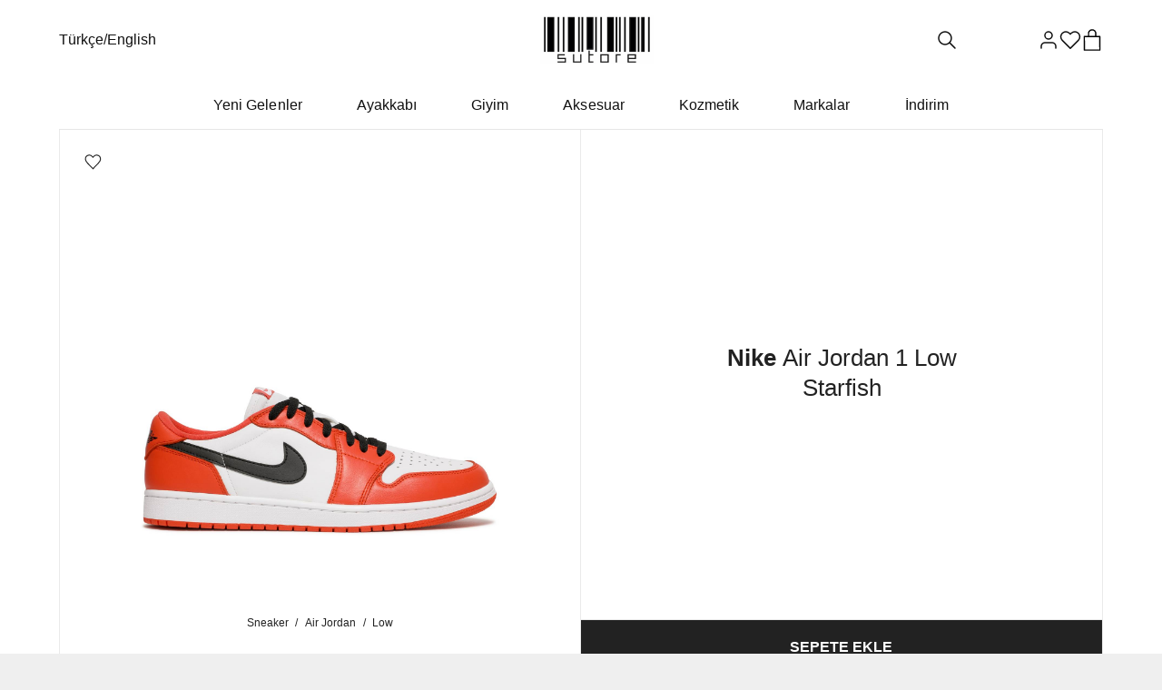

--- FILE ---
content_type: text/html; charset=UTF-8
request_url: https://sutore.com/product/nike-air-jordan-1-low-starfish/
body_size: 35950
content:
<!DOCTYPE html><html lang="tr-TR" prefix="og: https://ogp.me/ns#" class="loading-site no-js"><head><script>(function(w,i,g){w[g]=w[g]||[];if(typeof w[g].push=='function')w[g].push(i)})
(window,'GTM-M5JPDVC','google_tags_first_party');</script><script>(function(w,d,s,l){w[l]=w[l]||[];(function(){w[l].push(arguments);})('set', 'developer_id.dYzg1YT', true);
		w[l].push({'gtm.start':new Date().getTime(),event:'gtm.js'});var f=d.getElementsByTagName(s)[0],
		j=d.createElement(s);j.async=true;j.src='/vobl/';
		f.parentNode.insertBefore(j,f);
		})(window,document,'script','dataLayer');</script><meta charset="UTF-8" /><link rel="profile" href="http://gmpg.org/xfn/11" /><link rel="pingback" href="https://sutore.com/xmlrpc.php" /> <script>(function(html){html.className = html.className.replace(/\bno-js\b/,'js')})(document.documentElement);</script>  <script data-cfasync="false" data-pagespeed-no-defer>var gtm4wp_datalayer_name = "dataLayer";
	var dataLayer = dataLayer || [];
	const gtm4wp_use_sku_instead = 1;
	const gtm4wp_currency = 'TRY';
	const gtm4wp_product_per_impression = 10;
	const gtm4wp_clear_ecommerce = false;
	const gtm4wp_datalayer_max_timeout = 2000;</script> <link rel="alternate" hreflang="tr" href="https://sutore.com/product/nike-air-jordan-1-low-starfish/" /><link rel="alternate" hreflang="en" href="https://sutore.com/en/product/nike-air-jordan-1-low-starfish/" /><link rel="alternate" hreflang="x-default" href="https://sutore.com/product/nike-air-jordan-1-low-starfish/" />
 <script type="application/ld+json" data-sutore-schema-type="product">{
    "@context": "https://schema.org",
    "@graph": [
        {
            "@context": "https://schema.org/",
            "@type": "Product",
            "name": "Nike Air Jordan 1 Low Starfish",
            "url": "https://sutore.com/product/nike-air-jordan-1-low-starfish/",
            "description": "Air Jordan ailesi, şimdi sutore’de bulunan Nike Air Jordan 1 Low Starfish ile popüler serisine yeni bir model ekliyor. Bu model 26/08/2021 tarihinde CZ0790-801 etiketiyle piyasaya sürüldü. Sınırlı sayıda üretilen bu modeli stoklar tükenmeden şimdi hemen satın al.",
            "sku": "CZ0790-801",
            "mpn": "CZ0790-801",
            "itemCondition": "https://schema.org/NewCondition",
            "brand": {
                "@type": "Brand",
                "name": "Air Jordan"
            },
            "offers": {
                "priceCurrency": "TRY",
                "availability": "https://schema.org/InStock",
                "url": "https://sutore.com/product/nike-air-jordan-1-low-starfish/",
                "shippingDetails": {
                    "@type": "OfferShippingDetails",
                    "shippingDestination": {
                        "@type": "DefinedRegion",
                        "addressCountry": "TR"
                    },
                    "deliveryTime": {
                        "@type": "ShippingDeliveryTime",
                        "handlingTime": {
                            "@type": "QuantitativeValue",
                            "minValue": 4,
                            "maxValue": 6,
                            "unitCode": "DAY"
                        },
                        "transitTime": {
                            "@type": "QuantitativeValue",
                            "minValue": 1,
                            "maxValue": 3,
                            "unitCode": "DAY"
                        }
                    },
                    "shippingRate": {
                        "@type": "MonetaryAmount",
                        "value": "0.00",
                        "currency": "TRY"
                    }
                },
                "@type": "AggregateOffer",
                "lowPrice": 12299,
                "highPrice": 20632,
                "offerCount": 9,
                "priceValidUntil": "2026-01-25"
            },
            "releaseDate": "2021-08-26",
            "image": [
                "https://sutore.com/wp-content/uploads/2021/09/1-13.jpg",
                "https://sutore.com/wp-content/uploads/2021/09/2-5.jpg",
                "https://sutore.com/wp-content/uploads/2021/09/3-4.jpg",
                "https://sutore.com/wp-content/uploads/2021/09/4-4.jpg"
            ],
            "category": "Sneaker"
        },
        {
            "@type": "BreadcrumbList",
            "@id": "https://sutore.com/product/nike-air-jordan-1-low-starfish/#breadcrumb",
            "itemListElement": [
                {
                    "@type": "ListItem",
                    "position": 1,
                    "name": "Ana Sayfa",
                    "item": "https://sutore.com/"
                },
                {
                    "@type": "ListItem",
                    "position": 2,
                    "name": "Sneaker",
                    "item": "https://sutore.com/product-category/sneakers/"
                },
                {
                    "@type": "ListItem",
                    "position": 3,
                    "name": "Air Jordan",
                    "item": "https://sutore.com/product-category/sneakers/air-jordan/"
                },
                {
                    "@type": "ListItem",
                    "position": 4,
                    "name": "Low",
                    "item": "https://sutore.com/product-category/sneakers/air-jordan/low/"
                },
                {
                    "@type": "ListItem",
                    "position": 5,
                    "name": "Nike Air Jordan 1 Low Starfish",
                    "item": "https://sutore.com/product/nike-air-jordan-1-low-starfish/"
                }
            ]
        },
        {
            "@type": "WebSite",
            "@id": "https://sutore.com/#website",
            "url": "https://sutore.com/",
            "name": "sutore",
            "publisher": {
                "@id": "https://sutore.com/#organization"
            }
        },
        {
            "@type": "Organization",
            "@id": "https://sutore.com/#organization",
            "name": "sutore",
            "url": "https://sutore.com/"
        }
    ]
}</script><meta name="viewport" content="width=device-width, initial-scale=1, maximum-scale=1, user-scalable=no" /><title>Nike Air Jordan 1 Low Starfish | CZ0790-801 | Satın Al | sutore</title><meta name="description" content="Air Jordan ailesi, şimdi sutore’de bulunan Nike Air Jordan 1 Low Starfish ile popüler serisine yeni bir model ekliyor. Bu model 26/08/2021 tarihinde CZ0790-801 etiketiyle piyasaya sürüldü. Sınırlı sayıda üretilen bu modeli stoklar tükenmeden şimdi hemen satın al."/><meta name="robots" content="follow, index, max-snippet:-1, max-video-preview:-1, max-image-preview:large"/><link rel="canonical" href="https://sutore.com/product/nike-air-jordan-1-low-starfish/" /><meta property="og:locale" content="tr_TR" /><meta property="og:type" content="product" /><meta property="og:title" content="Nike Air Jordan 1 Low Starfish | CZ0790-801 | Satın Al | sutore" /><meta property="og:description" content="Air Jordan ailesi, şimdi sutore’de bulunan Nike Air Jordan 1 Low Starfish ile popüler serisine yeni bir model ekliyor. Bu model 26/08/2021 tarihinde CZ0790-801 etiketiyle piyasaya sürüldü. Sınırlı sayıda üretilen bu modeli stoklar tükenmeden şimdi hemen satın al." /><meta property="og:url" content="https://sutore.com/product/nike-air-jordan-1-low-starfish/" /><meta property="og:site_name" content="sutore" /><meta property="og:updated_time" content="2026-01-02T16:14:23+03:00" /><meta property="og:image" content="https://sutore.com/wp-content/uploads/2021/09/1-13.jpg" /><meta property="og:image:secure_url" content="https://sutore.com/wp-content/uploads/2021/09/1-13.jpg" /><meta property="og:image:width" content="1500" /><meta property="og:image:height" content="1069" /><meta property="og:image:alt" content="Nike Air Jordan 1 Low Starfish CZ0790-801" /><meta property="og:image:type" content="image/jpeg" /><meta property="product:brand" content="Air Jordan" /><meta property="product:availability" content="instock" /><meta property="product:retailer_item_id" content="CZ0790-801" /><meta name="twitter:card" content="summary_large_image" /><meta name="twitter:title" content="Nike Air Jordan 1 Low Starfish | CZ0790-801 | Satın Al | sutore" /><meta name="twitter:description" content="Air Jordan ailesi, şimdi sutore’de bulunan Nike Air Jordan 1 Low Starfish ile popüler serisine yeni bir model ekliyor. Bu model 26/08/2021 tarihinde CZ0790-801 etiketiyle piyasaya sürüldü. Sınırlı sayıda üretilen bu modeli stoklar tükenmeden şimdi hemen satın al." /><meta name="twitter:site" content="@sutoreinc" /><meta name="twitter:creator" content="@sutoreinc" /><meta name="twitter:image" content="https://sutore.com/wp-content/uploads/2021/09/1-13.jpg" /><meta name="twitter:label1" content="Fiyat" /><meta name="twitter:data1" content="&#8378;12299 - &#8378;20632" /><meta name="twitter:label2" content="Uygunluk" /><meta name="twitter:data2" content="Stokta" /><link rel='dns-prefetch' href='//cdn.jsdelivr.net' /><link rel='dns-prefetch' href='//cdnjs.cloudflare.com' /><link rel='dns-prefetch' href='//analytics.tiktok.com' /><link rel='dns-prefetch' href='//ajax.cloudflare.com' /><link rel='dns-prefetch' href='//connect.facebook.net' /><link rel='dns-prefetch' href='//static.cloudflareinsights.com' /><link rel='dns-prefetch' href='//www.facebook.com' /><link rel='dns-prefetch' href='//www.google-analytics.com' /><link rel='dns-prefetch' href='//www.googletagmanager.com' /><link rel='prefetch' href='https://sutore.com/wp-content/themes/flatsome/assets/js/flatsome.js?ver=43f05e0ca79aa585a6aa' /><link rel="alternate" title="oEmbed (JSON)" type="application/json+oembed" href="https://sutore.com/wp-json/oembed/1.0/embed?url=https%3A%2F%2Fsutore.com%2Fproduct%2Fnike-air-jordan-1-low-starfish%2F" /><link rel="alternate" title="oEmbed (XML)" type="text/xml+oembed" href="https://sutore.com/wp-json/oembed/1.0/embed?url=https%3A%2F%2Fsutore.com%2Fproduct%2Fnike-air-jordan-1-low-starfish%2F&#038;format=xml" /><style id='wp-img-auto-sizes-contain-inline-css' type='text/css'>img:is([sizes=auto i],[sizes^="auto," i]){contain-intrinsic-size:3000px 1500px}
/*# sourceURL=wp-img-auto-sizes-contain-inline-css */</style><style id='wp-block-library-inline-css' type='text/css'>:root{--wp-block-synced-color:#7a00df;--wp-block-synced-color--rgb:122,0,223;--wp-bound-block-color:var(--wp-block-synced-color);--wp-editor-canvas-background:#ddd;--wp-admin-theme-color:#007cba;--wp-admin-theme-color--rgb:0,124,186;--wp-admin-theme-color-darker-10:#006ba1;--wp-admin-theme-color-darker-10--rgb:0,107,160.5;--wp-admin-theme-color-darker-20:#005a87;--wp-admin-theme-color-darker-20--rgb:0,90,135;--wp-admin-border-width-focus:2px}@media (min-resolution:192dpi){:root{--wp-admin-border-width-focus:1.5px}}.wp-element-button{cursor:pointer}:root .has-very-light-gray-background-color{background-color:#eee}:root .has-very-dark-gray-background-color{background-color:#313131}:root .has-very-light-gray-color{color:#eee}:root .has-very-dark-gray-color{color:#313131}:root .has-vivid-green-cyan-to-vivid-cyan-blue-gradient-background{background:linear-gradient(135deg,#00d084,#0693e3)}:root .has-purple-crush-gradient-background{background:linear-gradient(135deg,#34e2e4,#4721fb 50%,#ab1dfe)}:root .has-hazy-dawn-gradient-background{background:linear-gradient(135deg,#faaca8,#dad0ec)}:root .has-subdued-olive-gradient-background{background:linear-gradient(135deg,#fafae1,#67a671)}:root .has-atomic-cream-gradient-background{background:linear-gradient(135deg,#fdd79a,#004a59)}:root .has-nightshade-gradient-background{background:linear-gradient(135deg,#330968,#31cdcf)}:root .has-midnight-gradient-background{background:linear-gradient(135deg,#020381,#2874fc)}:root{--wp--preset--font-size--normal:16px;--wp--preset--font-size--huge:42px}.has-regular-font-size{font-size:1em}.has-larger-font-size{font-size:2.625em}.has-normal-font-size{font-size:var(--wp--preset--font-size--normal)}.has-huge-font-size{font-size:var(--wp--preset--font-size--huge)}.has-text-align-center{text-align:center}.has-text-align-left{text-align:left}.has-text-align-right{text-align:right}.has-fit-text{white-space:nowrap!important}#end-resizable-editor-section{display:none}.aligncenter{clear:both}.items-justified-left{justify-content:flex-start}.items-justified-center{justify-content:center}.items-justified-right{justify-content:flex-end}.items-justified-space-between{justify-content:space-between}.screen-reader-text{border:0;clip-path:inset(50%);height:1px;margin:-1px;overflow:hidden;padding:0;position:absolute;width:1px;word-wrap:normal!important}.screen-reader-text:focus{background-color:#ddd;clip-path:none;color:#444;display:block;font-size:1em;height:auto;left:5px;line-height:normal;padding:15px 23px 14px;text-decoration:none;top:5px;width:auto;z-index:100000}html :where(.has-border-color){border-style:solid}html :where([style*=border-top-color]){border-top-style:solid}html :where([style*=border-right-color]){border-right-style:solid}html :where([style*=border-bottom-color]){border-bottom-style:solid}html :where([style*=border-left-color]){border-left-style:solid}html :where([style*=border-width]){border-style:solid}html :where([style*=border-top-width]){border-top-style:solid}html :where([style*=border-right-width]){border-right-style:solid}html :where([style*=border-bottom-width]){border-bottom-style:solid}html :where([style*=border-left-width]){border-left-style:solid}html :where(img[class*=wp-image-]){height:auto;max-width:100%}:where(figure){margin:0 0 1em}html :where(.is-position-sticky){--wp-admin--admin-bar--position-offset:var(--wp-admin--admin-bar--height,0px)}@media screen and (max-width:600px){html :where(.is-position-sticky){--wp-admin--admin-bar--position-offset:0px}}

/*# sourceURL=wp-block-library-inline-css */</style><link rel='stylesheet' id='wc-blocks-style-css' href='https://sutore.com/wp-content/plugins/woocommerce/assets/client/blocks/wc-blocks.css?ver=wc-10.4.3' type='text/css' media='all' /><style id='global-styles-inline-css' type='text/css'>:root{--wp--preset--aspect-ratio--square: 1;--wp--preset--aspect-ratio--4-3: 4/3;--wp--preset--aspect-ratio--3-4: 3/4;--wp--preset--aspect-ratio--3-2: 3/2;--wp--preset--aspect-ratio--2-3: 2/3;--wp--preset--aspect-ratio--16-9: 16/9;--wp--preset--aspect-ratio--9-16: 9/16;--wp--preset--color--black: #000000;--wp--preset--color--cyan-bluish-gray: #abb8c3;--wp--preset--color--white: #ffffff;--wp--preset--color--pale-pink: #f78da7;--wp--preset--color--vivid-red: #cf2e2e;--wp--preset--color--luminous-vivid-orange: #ff6900;--wp--preset--color--luminous-vivid-amber: #fcb900;--wp--preset--color--light-green-cyan: #7bdcb5;--wp--preset--color--vivid-green-cyan: #00d084;--wp--preset--color--pale-cyan-blue: #8ed1fc;--wp--preset--color--vivid-cyan-blue: #0693e3;--wp--preset--color--vivid-purple: #9b51e0;--wp--preset--gradient--vivid-cyan-blue-to-vivid-purple: linear-gradient(135deg,rgb(6,147,227) 0%,rgb(155,81,224) 100%);--wp--preset--gradient--light-green-cyan-to-vivid-green-cyan: linear-gradient(135deg,rgb(122,220,180) 0%,rgb(0,208,130) 100%);--wp--preset--gradient--luminous-vivid-amber-to-luminous-vivid-orange: linear-gradient(135deg,rgb(252,185,0) 0%,rgb(255,105,0) 100%);--wp--preset--gradient--luminous-vivid-orange-to-vivid-red: linear-gradient(135deg,rgb(255,105,0) 0%,rgb(207,46,46) 100%);--wp--preset--gradient--very-light-gray-to-cyan-bluish-gray: linear-gradient(135deg,rgb(238,238,238) 0%,rgb(169,184,195) 100%);--wp--preset--gradient--cool-to-warm-spectrum: linear-gradient(135deg,rgb(74,234,220) 0%,rgb(151,120,209) 20%,rgb(207,42,186) 40%,rgb(238,44,130) 60%,rgb(251,105,98) 80%,rgb(254,248,76) 100%);--wp--preset--gradient--blush-light-purple: linear-gradient(135deg,rgb(255,206,236) 0%,rgb(152,150,240) 100%);--wp--preset--gradient--blush-bordeaux: linear-gradient(135deg,rgb(254,205,165) 0%,rgb(254,45,45) 50%,rgb(107,0,62) 100%);--wp--preset--gradient--luminous-dusk: linear-gradient(135deg,rgb(255,203,112) 0%,rgb(199,81,192) 50%,rgb(65,88,208) 100%);--wp--preset--gradient--pale-ocean: linear-gradient(135deg,rgb(255,245,203) 0%,rgb(182,227,212) 50%,rgb(51,167,181) 100%);--wp--preset--gradient--electric-grass: linear-gradient(135deg,rgb(202,248,128) 0%,rgb(113,206,126) 100%);--wp--preset--gradient--midnight: linear-gradient(135deg,rgb(2,3,129) 0%,rgb(40,116,252) 100%);--wp--preset--font-size--small: 13px;--wp--preset--font-size--medium: 20px;--wp--preset--font-size--large: 36px;--wp--preset--font-size--x-large: 42px;--wp--preset--spacing--20: 0.44rem;--wp--preset--spacing--30: 0.67rem;--wp--preset--spacing--40: 1rem;--wp--preset--spacing--50: 1.5rem;--wp--preset--spacing--60: 2.25rem;--wp--preset--spacing--70: 3.38rem;--wp--preset--spacing--80: 5.06rem;--wp--preset--shadow--natural: 6px 6px 9px rgba(0, 0, 0, 0.2);--wp--preset--shadow--deep: 12px 12px 50px rgba(0, 0, 0, 0.4);--wp--preset--shadow--sharp: 6px 6px 0px rgba(0, 0, 0, 0.2);--wp--preset--shadow--outlined: 6px 6px 0px -3px rgb(255, 255, 255), 6px 6px rgb(0, 0, 0);--wp--preset--shadow--crisp: 6px 6px 0px rgb(0, 0, 0);}:where(.is-layout-flex){gap: 0.5em;}:where(.is-layout-grid){gap: 0.5em;}body .is-layout-flex{display: flex;}.is-layout-flex{flex-wrap: wrap;align-items: center;}.is-layout-flex > :is(*, div){margin: 0;}body .is-layout-grid{display: grid;}.is-layout-grid > :is(*, div){margin: 0;}:where(.wp-block-columns.is-layout-flex){gap: 2em;}:where(.wp-block-columns.is-layout-grid){gap: 2em;}:where(.wp-block-post-template.is-layout-flex){gap: 1.25em;}:where(.wp-block-post-template.is-layout-grid){gap: 1.25em;}.has-black-color{color: var(--wp--preset--color--black) !important;}.has-cyan-bluish-gray-color{color: var(--wp--preset--color--cyan-bluish-gray) !important;}.has-white-color{color: var(--wp--preset--color--white) !important;}.has-pale-pink-color{color: var(--wp--preset--color--pale-pink) !important;}.has-vivid-red-color{color: var(--wp--preset--color--vivid-red) !important;}.has-luminous-vivid-orange-color{color: var(--wp--preset--color--luminous-vivid-orange) !important;}.has-luminous-vivid-amber-color{color: var(--wp--preset--color--luminous-vivid-amber) !important;}.has-light-green-cyan-color{color: var(--wp--preset--color--light-green-cyan) !important;}.has-vivid-green-cyan-color{color: var(--wp--preset--color--vivid-green-cyan) !important;}.has-pale-cyan-blue-color{color: var(--wp--preset--color--pale-cyan-blue) !important;}.has-vivid-cyan-blue-color{color: var(--wp--preset--color--vivid-cyan-blue) !important;}.has-vivid-purple-color{color: var(--wp--preset--color--vivid-purple) !important;}.has-black-background-color{background-color: var(--wp--preset--color--black) !important;}.has-cyan-bluish-gray-background-color{background-color: var(--wp--preset--color--cyan-bluish-gray) !important;}.has-white-background-color{background-color: var(--wp--preset--color--white) !important;}.has-pale-pink-background-color{background-color: var(--wp--preset--color--pale-pink) !important;}.has-vivid-red-background-color{background-color: var(--wp--preset--color--vivid-red) !important;}.has-luminous-vivid-orange-background-color{background-color: var(--wp--preset--color--luminous-vivid-orange) !important;}.has-luminous-vivid-amber-background-color{background-color: var(--wp--preset--color--luminous-vivid-amber) !important;}.has-light-green-cyan-background-color{background-color: var(--wp--preset--color--light-green-cyan) !important;}.has-vivid-green-cyan-background-color{background-color: var(--wp--preset--color--vivid-green-cyan) !important;}.has-pale-cyan-blue-background-color{background-color: var(--wp--preset--color--pale-cyan-blue) !important;}.has-vivid-cyan-blue-background-color{background-color: var(--wp--preset--color--vivid-cyan-blue) !important;}.has-vivid-purple-background-color{background-color: var(--wp--preset--color--vivid-purple) !important;}.has-black-border-color{border-color: var(--wp--preset--color--black) !important;}.has-cyan-bluish-gray-border-color{border-color: var(--wp--preset--color--cyan-bluish-gray) !important;}.has-white-border-color{border-color: var(--wp--preset--color--white) !important;}.has-pale-pink-border-color{border-color: var(--wp--preset--color--pale-pink) !important;}.has-vivid-red-border-color{border-color: var(--wp--preset--color--vivid-red) !important;}.has-luminous-vivid-orange-border-color{border-color: var(--wp--preset--color--luminous-vivid-orange) !important;}.has-luminous-vivid-amber-border-color{border-color: var(--wp--preset--color--luminous-vivid-amber) !important;}.has-light-green-cyan-border-color{border-color: var(--wp--preset--color--light-green-cyan) !important;}.has-vivid-green-cyan-border-color{border-color: var(--wp--preset--color--vivid-green-cyan) !important;}.has-pale-cyan-blue-border-color{border-color: var(--wp--preset--color--pale-cyan-blue) !important;}.has-vivid-cyan-blue-border-color{border-color: var(--wp--preset--color--vivid-cyan-blue) !important;}.has-vivid-purple-border-color{border-color: var(--wp--preset--color--vivid-purple) !important;}.has-vivid-cyan-blue-to-vivid-purple-gradient-background{background: var(--wp--preset--gradient--vivid-cyan-blue-to-vivid-purple) !important;}.has-light-green-cyan-to-vivid-green-cyan-gradient-background{background: var(--wp--preset--gradient--light-green-cyan-to-vivid-green-cyan) !important;}.has-luminous-vivid-amber-to-luminous-vivid-orange-gradient-background{background: var(--wp--preset--gradient--luminous-vivid-amber-to-luminous-vivid-orange) !important;}.has-luminous-vivid-orange-to-vivid-red-gradient-background{background: var(--wp--preset--gradient--luminous-vivid-orange-to-vivid-red) !important;}.has-very-light-gray-to-cyan-bluish-gray-gradient-background{background: var(--wp--preset--gradient--very-light-gray-to-cyan-bluish-gray) !important;}.has-cool-to-warm-spectrum-gradient-background{background: var(--wp--preset--gradient--cool-to-warm-spectrum) !important;}.has-blush-light-purple-gradient-background{background: var(--wp--preset--gradient--blush-light-purple) !important;}.has-blush-bordeaux-gradient-background{background: var(--wp--preset--gradient--blush-bordeaux) !important;}.has-luminous-dusk-gradient-background{background: var(--wp--preset--gradient--luminous-dusk) !important;}.has-pale-ocean-gradient-background{background: var(--wp--preset--gradient--pale-ocean) !important;}.has-electric-grass-gradient-background{background: var(--wp--preset--gradient--electric-grass) !important;}.has-midnight-gradient-background{background: var(--wp--preset--gradient--midnight) !important;}.has-small-font-size{font-size: var(--wp--preset--font-size--small) !important;}.has-medium-font-size{font-size: var(--wp--preset--font-size--medium) !important;}.has-large-font-size{font-size: var(--wp--preset--font-size--large) !important;}.has-x-large-font-size{font-size: var(--wp--preset--font-size--x-large) !important;}
/*# sourceURL=global-styles-inline-css */</style><style id='classic-theme-styles-inline-css' type='text/css'>/*! This file is auto-generated */
.wp-block-button__link{color:#fff;background-color:#32373c;border-radius:9999px;box-shadow:none;text-decoration:none;padding:calc(.667em + 2px) calc(1.333em + 2px);font-size:1.125em}.wp-block-file__button{background:#32373c;color:#fff;text-decoration:none}
/*# sourceURL=/wp-includes/css/classic-themes.min.css */</style><link rel='stylesheet' id='sutore-gallery-style-css' href='https://sutore.com/wp-content/plugins/sutore-gallery/assets/css/gallery.css?ver=17673373116950' type='text/css' media='all' /><link rel='stylesheet' id='sutore-header-style-css' href='https://sutore.com/wp-content/plugins/sutore-header/assets/css/sutore-header-main.css?ver=1760205810' type='text/css' media='all' /><link rel='stylesheet' id='photoswipe-css' href='https://sutore.com/wp-content/plugins/woocommerce/assets/css/photoswipe/photoswipe.min.css?ver=10.4.3' type='text/css' media='all' /><link rel='stylesheet' id='photoswipe-default-skin-css' href='https://sutore.com/wp-content/plugins/woocommerce/assets/css/photoswipe/default-skin/default-skin.min.css?ver=10.4.3' type='text/css' media='all' /><style id='woocommerce-inline-inline-css' type='text/css'>.woocommerce form .form-row .required { visibility: hidden; }
/*# sourceURL=woocommerce-inline-inline-css */</style><link rel='stylesheet' id='brands-styles-css' href='https://sutore.com/wp-content/plugins/woocommerce/assets/css/brands.css?ver=10.4.3' type='text/css' media='all' /><link rel='stylesheet' id='font-awesome-css' href='https://cdnjs.cloudflare.com/ajax/libs/font-awesome/6.1.1/css/all.min.css?ver=6.1.1' type='text/css' media='all' /><link rel='stylesheet' id='sutore-product-css-css' href='https://sutore.com/wp-content/plugins/sutore-urun-sayfasi/css/product.css?ver=1767575785' type='text/css' media='all' /><link rel='stylesheet' id='sutore-wishlist-css-css' href='https://sutore.com/wp-content/plugins/sutore-wishlist/assets/wishlist.css?ver=3.0.0.1758331007' type='text/css' media='all' /><link rel='stylesheet' id='flatsome-main-css' href='https://sutore.com/wp-content/themes/flatsome/assets/css/flatsome.css?ver=3.17.7' type='text/css' media='all' /><link rel='stylesheet' id='flatsome-style-css' href='https://sutore.com/wp-content/themes/flatsome-child/style.css?ver=8.9.8.9' type='text/css' media='all' /> <script type="text/javascript" src="https://sutore.com/wp-includes/js/jquery/jquery.min.js?ver=3.7.1" id="jquery-core-js"></script> <script type="text/javascript" src="https://sutore.com/wp-includes/js/jquery/jquery-migrate.min.js?ver=3.4.1" id="jquery-migrate-js"></script> <script type="text/javascript" src="https://sutore.com/wp-content/plugins/woocommerce/assets/js/jquery-blockui/jquery.blockUI.min.js?ver=2.7.0-wc.10.4.3" id="wc-jquery-blockui-js" defer="defer" data-wp-strategy="defer"></script> <script type="text/javascript" id="wc-add-to-cart-js-extra">/*  */
var wc_add_to_cart_params = {"ajax_url":"/wp-admin/admin-ajax.php","wc_ajax_url":"/?wc-ajax=%%endpoint%%","i18n_view_cart":"Sepetim","cart_url":"https://sutore.com/cart/","is_cart":"","cart_redirect_after_add":"no"};
//# sourceURL=wc-add-to-cart-js-extra
/*  */</script> <script type="text/javascript" src="https://sutore.com/wp-content/plugins/woocommerce/assets/js/frontend/add-to-cart.min.js?ver=10.4.3" id="wc-add-to-cart-js" defer="defer" data-wp-strategy="defer"></script> <script type="text/javascript" src="https://sutore.com/wp-content/plugins/woocommerce/assets/js/photoswipe/photoswipe.min.js?ver=4.1.1-wc.10.4.3" id="wc-photoswipe-js" defer="defer" data-wp-strategy="defer"></script> <script type="text/javascript" src="https://sutore.com/wp-content/plugins/woocommerce/assets/js/photoswipe/photoswipe-ui-default.min.js?ver=4.1.1-wc.10.4.3" id="wc-photoswipe-ui-default-js" defer="defer" data-wp-strategy="defer"></script> <script type="text/javascript" id="wc-single-product-js-extra">/*  */
var wc_single_product_params = {"i18n_required_rating_text":"L\u00fctfen bir oy belirleyin","i18n_rating_options":["1/5 y\u0131ld\u0131z","2/5 y\u0131ld\u0131z","3/5 y\u0131ld\u0131z","4/5 y\u0131ld\u0131z","5/5 y\u0131ld\u0131z"],"i18n_product_gallery_trigger_text":"Tam ekran g\u00f6rsel galerisini g\u00f6r\u00fcnt\u00fcleyin","review_rating_required":"yes","flexslider":{"rtl":false,"animation":"slide","smoothHeight":true,"directionNav":false,"controlNav":"thumbnails","slideshow":false,"animationSpeed":500,"animationLoop":false,"allowOneSlide":false},"zoom_enabled":"","zoom_options":[],"photoswipe_enabled":"1","photoswipe_options":{"shareEl":false,"closeOnScroll":false,"history":false,"hideAnimationDuration":0,"showAnimationDuration":0},"flexslider_enabled":""};
//# sourceURL=wc-single-product-js-extra
/*  */</script> <script type="text/javascript" src="https://sutore.com/wp-content/plugins/woocommerce/assets/js/frontend/single-product.min.js?ver=10.4.3" id="wc-single-product-js" defer="defer" data-wp-strategy="defer"></script> <script type="text/javascript" src="https://sutore.com/wp-content/plugins/woocommerce/assets/js/js-cookie/js.cookie.min.js?ver=2.1.4-wc.10.4.3" id="wc-js-cookie-js" defer="defer" data-wp-strategy="defer"></script> <script type="text/javascript" id="woocommerce-js-extra">/*  */
var woocommerce_params = {"ajax_url":"/wp-admin/admin-ajax.php","wc_ajax_url":"/?wc-ajax=%%endpoint%%","i18n_password_show":"\u015eifreyi g\u00f6ster","i18n_password_hide":"\u015eifreyi gizle"};
//# sourceURL=woocommerce-js-extra
/*  */</script> <script type="text/javascript" src="https://sutore.com/wp-content/plugins/woocommerce/assets/js/frontend/woocommerce.min.js?ver=10.4.3" id="woocommerce-js" defer="defer" data-wp-strategy="defer"></script> <script type="text/javascript" id="wc-cart-fragments-js-extra">/*  */
var wc_cart_fragments_params = {"ajax_url":"/wp-admin/admin-ajax.php","wc_ajax_url":"/?wc-ajax=%%endpoint%%","cart_hash_key":"wc_cart_hash_60b064a2ea6498697ae069874b39fada-tr","fragment_name":"wc_fragments_60b064a2ea6498697ae069874b39fada","request_timeout":"5000"};
//# sourceURL=wc-cart-fragments-js-extra
/*  */</script> <script type="text/javascript" defer src="https://sutore.com/wp-content/plugins/woocommerce/assets/js/frontend/cart-fragments.min.js?ver=10.4.3" id="wc-cart-fragments-js" defer="defer" data-wp-strategy="defer"></script> <link rel="https://api.w.org/" href="https://sutore.com/wp-json/" /><link rel="alternate" title="JSON" type="application/json" href="https://sutore.com/wp-json/wp/v2/product/34933" /><link rel="EditURI" type="application/rsd+xml" title="RSD" href="https://sutore.com/xmlrpc.php?rsd" /><link rel='shortlink' href='https://sutore.com/?p=34933' /><meta name="generator" content="WPML ver:4.8.6 stt:1,53;" /> <script data-cfasync="false" data-pagespeed-no-defer>var dataLayer_content = {"visitorLoginState":"logged-out","pageTitle":"Nike Air Jordan 1 Low Starfish | CZ0790-801 | Satın Al | sutore","cartContent":{"totals":{"applied_coupons":[],"discount_total":0,"subtotal":0,"total":0},"items":[]},"productRatingCounts":[],"productAverageRating":0,"productReviewCount":0,"productType":"variable","productIsVariable":1,"event":"view_item","ecommerce":{"currency":"TRY","value":9837,"items":[{"item_id":"CZ0790-801_34933","item_group_id":"CZ0790-801_34933","item_name":"Nike Air Jordan 1 Low Starfish","price":9837,"item_category":"Sneaker","item_brand":"Nike"}]}};
	dataLayer.push( dataLayer_content );</script> <script data-cfasync="false" data-pagespeed-no-defer>(function(w,d,s,l,i){w[l]=w[l]||[];w[l].push({'gtm.start':
new Date().getTime(),event:'gtm.js'});var f=d.getElementsByTagName(s)[0],
j=d.createElement(s),dl=l!='dataLayer'?'&l='+l:'';j.async=true;j.src=
'//www.googletagmanager.com/gtm.js?id='+i+dl;f.parentNode.insertBefore(j,f);
})(window,document,'script','dataLayer','GTM-M5JPDVC');</script> <link rel="manifest" href="/manifest.json"> <script>!function (w, d, t) {
  w.TiktokAnalyticsObject=t;var ttq=w[t]=w[t]||[];ttq.methods=["page","track","identify","instances","debug","on","off","once","ready","alias","group","enableCookie","disableCookie","holdConsent","revokeConsent","grantConsent"],ttq.setAndDefer=function(t,e){t[e]=function(){t.push([e].concat(Array.prototype.slice.call(arguments,0)))}};for(var i=0;i<ttq.methods.length;i++)ttq.setAndDefer(ttq,ttq.methods[i]);ttq.instance=function(t){for(
var e=ttq._i[t]||[],n=0;n<ttq.methods.length;n++)ttq.setAndDefer(e,ttq.methods[n]);return e},ttq.load=function(e,n){var r="https://analytics.tiktok.com/i18n/pixel/events.js",o=n&&n.partner;ttq._i=ttq._i||{},ttq._i[e]=[],ttq._i[e]._u=r,ttq._i[e]._partner=o||'GoogleTagManagerClient',ttq._t=ttq._t||{},ttq._t[e]=+new Date,ttq._o=ttq._o||{},ttq._o[e]=n||{},ttq._partner=ttq._partner||'GoogleTagManagerClient';n=document.createElement("script")
;n.type="text/javascript",n.async=!0,n.src=r+"?sdkid="+e+"&lib="+t;e=document.getElementsByTagName("script")[0];e.parentNode.insertBefore(n,e)};


  ttq.load('D1EIVJJC77U195PQNCVG');
  ttq.page();
}(window, document, 'ttq');</script> 	<noscript><style>.woocommerce-product-gallery{ opacity: 1 !important; }</style></noscript> <script  type="text/javascript">!function(f,b,e,v,n,t,s){if(f.fbq)return;n=f.fbq=function(){n.callMethod?
					n.callMethod.apply(n,arguments):n.queue.push(arguments)};if(!f._fbq)f._fbq=n;
					n.push=n;n.loaded=!0;n.version='2.0';n.queue=[];t=b.createElement(e);t.async=!0;
					t.src=v;s=b.getElementsByTagName(e)[0];s.parentNode.insertBefore(t,s)}(window,
					document,'script','https://connect.facebook.net/en_US/fbevents.js');</script>  <script  type="text/javascript">fbq('init', '263452724857464', {}, {
    "agent": "woocommerce_2-10.4.3-3.5.15"
});

				document.addEventListener( 'DOMContentLoaded', function() {
					// Insert placeholder for events injected when a product is added to the cart through AJAX.
					document.body.insertAdjacentHTML( 'beforeend', '<div class=\"wc-facebook-pixel-event-placeholder\"></div>' );
				}, false );</script> <link rel="icon" href="https://sutore.com/wp-content/uploads/2022/05/cropped-Sutore-Website-Logo-32x32.png" sizes="32x32" /><link rel="icon" href="https://sutore.com/wp-content/uploads/2022/05/cropped-Sutore-Website-Logo-192x192.png" sizes="192x192" /><link rel="apple-touch-icon" href="https://sutore.com/wp-content/uploads/2022/05/cropped-Sutore-Website-Logo-180x180.png" /><meta name="msapplication-TileImage" content="https://sutore.com/wp-content/uploads/2022/05/cropped-Sutore-Website-Logo-270x270.png" /><style id="custom-css" type="text/css">:root {--primary-color: #222222;}.container-width, .full-width .ubermenu-nav, .container, .row{max-width: 1490px}.row.row-collapse{max-width: 1460px}.row.row-small{max-width: 1482.5px}.row.row-large{max-width: 1520px}.flatsome-cookies {background-color: #000000}.header-main{height: 70px}#logo img{max-height: 70px}#logo{width:300px;}#logo img{padding:10px 0;}.stuck #logo img{padding:10px 0;}.header-bottom{min-height: 45px}.header-top{min-height: 40px}.transparent .header-main{height: 90px}.transparent #logo img{max-height: 90px}.has-transparent + .page-title:first-of-type,.has-transparent + #main > .page-title,.has-transparent + #main > div > .page-title,.has-transparent + #main .page-header-wrapper:first-of-type .page-title{padding-top: 170px;}.header.show-on-scroll,.stuck .header-main{height:50px!important}.stuck #logo img{max-height: 50px!important}.search-form{ width: 17%;}.header-bg-color {background-color: #FFFFFF}.header-bottom {background-color: #ffffff}.header-main .nav > li > a{line-height: 16px }.stuck .header-main .nav > li > a{line-height: 30px }.header-bottom-nav > li > a{line-height: 20px }@media (max-width: 549px) {.header-main{height: 70px}#logo img{max-height: 70px}}.main-menu-overlay{background-color: #282828}.nav-dropdown{font-size:80%}.header-top{background-color:#000000!important;}/* Color */.accordion-title.active, .has-icon-bg .icon .icon-inner,.logo a, .primary.is-underline, .primary.is-link, .badge-outline .badge-inner, .nav-outline > li.active> a,.nav-outline >li.active > a, .cart-icon strong,[data-color='primary'], .is-outline.primary{color: #222222;}/* Color !important */[data-text-color="primary"]{color: #222222!important;}/* Background Color */[data-text-bg="primary"]{background-color: #222222;}/* Background */.scroll-to-bullets a,.featured-title, .label-new.menu-item > a:after, .nav-pagination > li > .current,.nav-pagination > li > span:hover,.nav-pagination > li > a:hover,.has-hover:hover .badge-outline .badge-inner,button[type="submit"], .button.wc-forward:not(.checkout):not(.checkout-button), .button.submit-button, .button.primary:not(.is-outline),.featured-table .title,.is-outline:hover, .has-icon:hover .icon-label,.nav-dropdown-bold .nav-column li > a:hover, .nav-dropdown.nav-dropdown-bold > li > a:hover, .nav-dropdown-bold.dark .nav-column li > a:hover, .nav-dropdown.nav-dropdown-bold.dark > li > a:hover, .header-vertical-menu__opener ,.is-outline:hover, .tagcloud a:hover,.grid-tools a, input[type='submit']:not(.is-form), .box-badge:hover .box-text, input.button.alt,.nav-box > li > a:hover,.nav-box > li.active > a,.nav-pills > li.active > a ,.current-dropdown .cart-icon strong, .cart-icon:hover strong, .nav-line-bottom > li > a:before, .nav-line-grow > li > a:before, .nav-line > li > a:before,.banner, .header-top, .slider-nav-circle .flickity-prev-next-button:hover svg, .slider-nav-circle .flickity-prev-next-button:hover .arrow, .primary.is-outline:hover, .button.primary:not(.is-outline), input[type='submit'].primary, input[type='submit'].primary, input[type='reset'].button, input[type='button'].primary, .badge-inner{background-color: #222222;}/* Border */.nav-vertical.nav-tabs > li.active > a,.scroll-to-bullets a.active,.nav-pagination > li > .current,.nav-pagination > li > span:hover,.nav-pagination > li > a:hover,.has-hover:hover .badge-outline .badge-inner,.accordion-title.active,.featured-table,.is-outline:hover, .tagcloud a:hover,blockquote, .has-border, .cart-icon strong:after,.cart-icon strong,.blockUI:before, .processing:before,.loading-spin, .slider-nav-circle .flickity-prev-next-button:hover svg, .slider-nav-circle .flickity-prev-next-button:hover .arrow, .primary.is-outline:hover{border-color: #222222}.nav-tabs > li.active > a{border-top-color: #222222}.widget_shopping_cart_content .blockUI.blockOverlay:before { border-left-color: #222222 }.woocommerce-checkout-review-order .blockUI.blockOverlay:before { border-left-color: #222222 }/* Fill */.slider .flickity-prev-next-button:hover svg,.slider .flickity-prev-next-button:hover .arrow{fill: #222222;}/* Focus */.primary:focus-visible, .submit-button:focus-visible, button[type="submit"]:focus-visible { outline-color: #222222!important; }/* Background Color */[data-icon-label]:after, .secondary.is-underline:hover,.secondary.is-outline:hover,.icon-label,.button.secondary:not(.is-outline),.button.alt:not(.is-outline), .badge-inner.on-sale, .button.checkout, .single_add_to_cart_button, .current .breadcrumb-step{ background-color:#222222; }[data-text-bg="secondary"]{background-color: #222222;}/* Color */.secondary.is-underline,.secondary.is-link, .secondary.is-outline,.stars a.active, .star-rating:before, .woocommerce-page .star-rating:before,.star-rating span:before, .color-secondary{color: #222222}/* Color !important */[data-text-color="secondary"]{color: #222222!important;}/* Border */.secondary.is-outline:hover{border-color:#222222}/* Focus */.secondary:focus-visible, .alt:focus-visible { outline-color: #222222!important; }.success.is-underline:hover,.success.is-outline:hover,.success{background-color: #222222}.success-color, .success.is-link, .success.is-outline{color: #222222;}.success-border{border-color: #222222!important;}/* Color !important */[data-text-color="success"]{color: #222222!important;}/* Background Color */[data-text-bg="success"]{background-color: #222222;}.alert.is-underline:hover,.alert.is-outline:hover,.alert{background-color: #222222}.alert.is-link, .alert.is-outline, .color-alert{color: #222222;}/* Color !important */[data-text-color="alert"]{color: #222222!important;}/* Background Color */[data-text-bg="alert"]{background-color: #222222;}body{color: #222222}h1,h2,h3,h4,h5,h6,.heading-font{color: #222222;}.breadcrumbs{text-transform: none;}button,.button{text-transform: none;}.nav > li > a, .links > li > a{text-transform: none;}.section-title span{text-transform: none;}h3.widget-title,span.widget-title{text-transform: none;}.header:not(.transparent) .top-bar-nav > li > a {color: #ffffff;}.header:not(.transparent) .top-bar-nav.nav > li > a:hover,.header:not(.transparent) .top-bar-nav.nav > li.active > a,.header:not(.transparent) .top-bar-nav.nav > li.current > a,.header:not(.transparent) .top-bar-nav.nav > li > a.active,.header:not(.transparent) .top-bar-nav.nav > li > a.current{color: #ffffff;}.top-bar-nav.nav-line-bottom > li > a:before,.top-bar-nav.nav-line-grow > li > a:before,.top-bar-nav.nav-line > li > a:before,.top-bar-nav.nav-box > li > a:hover,.top-bar-nav.nav-box > li.active > a,.top-bar-nav.nav-pills > li > a:hover,.top-bar-nav.nav-pills > li.active > a{color:#FFF!important;background-color: #ffffff;}.header:not(.transparent) .header-bottom-nav.nav > li > a{color: #0a0a0a;}.header:not(.transparent) .header-bottom-nav.nav > li > a:hover,.header:not(.transparent) .header-bottom-nav.nav > li.active > a,.header:not(.transparent) .header-bottom-nav.nav > li.current > a,.header:not(.transparent) .header-bottom-nav.nav > li > a.active,.header:not(.transparent) .header-bottom-nav.nav > li > a.current{color: #000000;}.header-bottom-nav.nav-line-bottom > li > a:before,.header-bottom-nav.nav-line-grow > li > a:before,.header-bottom-nav.nav-line > li > a:before,.header-bottom-nav.nav-box > li > a:hover,.header-bottom-nav.nav-box > li.active > a,.header-bottom-nav.nav-pills > li > a:hover,.header-bottom-nav.nav-pills > li.active > a{color:#FFF!important;background-color: #000000;}a{color: #878787;}a:hover{color: #878787;}.tagcloud a:hover{border-color: #878787;background-color: #878787;}.shop-page-title.featured-title .title-overlay{background-color: rgba(40,40,40,0.45);}.has-equal-box-heights .box-image {padding-top: 70%;}@media screen and (min-width: 550px){.products .box-vertical .box-image{min-width: 500px!important;width: 500px!important;}}.header-main .social-icons,.header-main .cart-icon strong,.header-main .menu-title,.header-main .header-button > .button.is-outline,.header-main .nav > li > a > i:not(.icon-angle-down){color: #282828!important;}.header-main .header-button > .button.is-outline,.header-main .cart-icon strong:after,.header-main .cart-icon strong{border-color: #282828!important;}.header-main .header-button > .button:not(.is-outline){background-color: #282828!important;}.header-main .current-dropdown .cart-icon strong,.header-main .header-button > .button:hover,.header-main .header-button > .button:hover i,.header-main .header-button > .button:hover span{color:#FFF!important;}.header-main .menu-title:hover,.header-main .social-icons a:hover,.header-main .header-button > .button.is-outline:hover,.header-main .nav > li > a:hover > i:not(.icon-angle-down){color: #282828!important;}.header-main .current-dropdown .cart-icon strong,.header-main .header-button > .button:hover{background-color: #282828!important;}.header-main .current-dropdown .cart-icon strong:after,.header-main .current-dropdown .cart-icon strong,.header-main .header-button > .button:hover{border-color: #282828!important;}.footer-1{background-color: #FFFFFF}.footer-2{background-color: #FFFFFF}.absolute-footer, html{background-color: #EFEFEF}button[name='update_cart'] { display: none; }.nav-vertical-fly-out > li + li {border-top-width: 1px; border-top-style: solid;}.label-new.menu-item > a:after{content:"Yeni";}.label-hot.menu-item > a:after{content:"Yeni";}.label-sale.menu-item > a:after{content:"İndirim";}.label-popular.menu-item > a:after{content:"Popüler";}</style><style type="text/css" id="wp-custom-css">body.page-id-357620 .sutore-one-cikan .wc-block-grid__product-title a {
    color: #000 !important;
    font-size: 14px !important;
    text-align: center !important;
    font-weight: 400 !important;
    text-decoration: none !important;
    line-height: 1.3 !important;
}

body.page-id-357620 .sutore-one-cikan .wc-block-grid__product-title {
    margin-top: 10px !important;
    margin-bottom: 0 !important;
    text-align: center !important;
}

body.page-id-357620 .sutore-one-cikan .wc-block-grid__product-image img {
    max-height: 160px !important;
    object-fit: contain !important;
    margin: 0 auto !important;
    display: block !important;
}

body.page-id-357620 .sutore-one-cikan {
    padding-left: 40px !important;
    padding-right: 40px !important;
    margin-top: 20px !important;
    margin-bottom: 20px !important;
}

@media (max-width: 768px) {
    body.page-id-357620 .sutore-one-cikan {
        padding-left: 20px !important;
        padding-right: 20px !important;
    }
}</style><style id="infinite-scroll-css" type="text/css">.page-load-status,.archive .woocommerce-pagination {display: none;}</style><style id="kirki-inline-styles"></style></head><body class="wp-singular product-template-default single single-product postid-34933 wp-theme-flatsome wp-child-theme-flatsome-child theme-flatsome woocommerce woocommerce-page woocommerce-no-js lightbox nav-dropdown-has-shadow nav-dropdown-has-border"><noscript><iframe data-lazyloaded="1" src="about:blank" data-src="https://www.googletagmanager.com/ns.html?id=GTM-M5JPDVC" height="0" width="0" style="display:none;visibility:hidden" aria-hidden="true"></iframe></noscript><div id="wrapper"><header id="masthead" class="site-header she"><div class="header-wrapper"><div class="header-main"><div class="header-container"><div class="header-inner"><div class="header-left"><div class="language-switcher" aria-label="Language switcher">
<a href="https://sutore.com/" hreflang="tr" lang="tr">Türkçe</a> /
<a href="https://sutore.com/en/" hreflang="en" lang="en">English</a></div><button class="mobile-menu-button"
type="button"
aria-label="Open menu"
aria-controls="site-nav"
aria-expanded="false">
<svg viewBox="0 0 24 24" fill="none" xmlns="http://www.w3.org/2000/svg" aria-hidden="true" focusable="false">
<path d="M4 6H20M4 12H20M4 18H20" stroke="currentColor" stroke-width="1.5" stroke-linecap="round" stroke-linejoin="round"/>
</svg>
</button></div><div class="header-search">
<button id="search-icon"
class="search-trigger"
type="button"
aria-haspopup="dialog"
aria-controls="search-modal"
aria-expanded="false"
aria-label="Search">
<svg width="24" height="24" viewBox="0 0 24 24" fill="none"
xmlns="http://www.w3.org/2000/svg" aria-hidden="true">
<path d="M21 21L15 15M17 10C17 13.866 13.866 17 10 17C6.13401 17 3 13.866 3 10C3 6.13401 6.13401 3 10 3C13.866 3 17 6.13401 17 10Z"
stroke="currentColor" stroke-width="1.5" stroke-linecap="round" stroke-linejoin="round"/>
</svg>
</button></div><div class="header-center"><div class="header-logo">
<a href="https://sutore.com/" class="header-logo" aria-label="Home">
<picture class="site-logo-picture">
<source type="image/webp"
srcset="https://sutore.com/wp-content/uploads/2025/10/sutore-logo.webp">
<img
class="site-logo"
src="https://sutore.com/wp-content/uploads/2025/10/sutore-logo.jpg"
alt="sutore"
width="125" height="54"
loading="eager" fetchpriority="high" decoding="async">
</picture>
</a></div></div><div class="header-right"><div class="header-nav">
<a href="https://sutore.com/hesabim/" class="account-icon" aria-label="My Account">
<svg width="24" height="24" viewBox="0 0 24 24" fill="none" xmlns="http://www.w3.org/2000/svg" aria-hidden="true">
<path d="M20 21V19C20 17.9391 19.5786 16.9217 18.8284 16.1716C18.0783 15.4214 17.0609 15 16 15H8C6.93913 15 5.92172 15.4214 5.17157 16.1716C4.42143 16.9217 4 17.9391 4 19V21M16 7C16 9.20914 14.2091 11 12 11C9.79086 11 8 9.20914 8 7C8 4.79086 9.79086 3 12 3C14.2091 3 16 4.79086 16 7Z" stroke="currentColor" stroke-width="1.5" stroke-linecap="round" stroke-linejoin="round"/>
</svg>
</a><a href="https://sutore.com/hesabim/wishlist/" class="favorites-icon" aria-label="Wishlist">
<svg width="24" height="24" viewBox="0 0 24 24" fill="none" xmlns="http://www.w3.org/2000/svg" aria-hidden="true">
<path d="M20.84 4.61a5.5 5.5 0 0 0-7.78 0L12 5.67l-1.06-1.06a5.5 5.5 0 0 0-7.78 7.78l1.06 1.06L12 21.23l7.78-7.78 1.06-1.06a5.5 5.5 0 0 0 0-7.78z" stroke="currentColor" stroke-width="1.5" stroke-linecap="round" stroke-linejoin="round"/>
</svg>
</a><a href="https://sutore.com/cart/" class="cart-icon" aria-label="Sepet">
<span class="icon-wrap" aria-hidden="true">
<svg xmlns="http://www.w3.org/2000/svg" width="24" height="24" viewBox="0 0 1024 1024" aria-hidden="true" focusable="false">
<path d="M879 1017h-730q-12 0-21-9t-9-21l-4-638q-1-6 1.5-11.5t6.5-9.5q5-5 10.5-7t11.5-2h729q12 0 21 8.5t9 21.5l5 637q1 6-1.5 11.5t-6.5 10.5q-5 4-10.5 6.5t-11.5 2.5zM179 956h670l-5-577h-669l4 577zM684 376q-13 0-21.5-9t-8.5-21v-143q0-56-41-95.5t-99-39.5q-57 0-98 39.5t-41 95.5v134q0 13-9 22t-21 9t-21.5-9t-8.5-22v-134q0-40 15.5-76t42.5-62.5 63.5-42 77.5-15.5q42 0 78 15.5t63 42 43 62.5 16 76v143q0 12-9 21t-21 9z"/>
</svg>
</span>
<span class="cart-item-qty" data-cart-count hidden aria-live="polite" aria-atomic="true">
</span>
</a></div></div></div></div></div><div class="header-nav-wrapper" id="site-nav"><div class="header-container"><div class="mobile-menu-header"><h3>Menu</h3>
<button class="close-mobile-menu" type="button" aria-label="Close menu" aria-controls="site-nav" aria-expanded="true">
<svg width="24" height="24" viewBox="0 0 24 24" fill="none" xmlns="http://www.w3.org/2000/svg" aria-hidden="true">
<path d="M18 6L6 18M6 6L18 18" stroke="currentColor" stroke-width="1.5" stroke-linecap="round" stroke-linejoin="round"/>
</svg>
</button></div><nav class="nav-main" aria-label="Main menu"><ul id="menu-sutore-ana-menu" class="nav nav-main-menu"><li id="menu-item-462051" class=" menu-item menu-item-type-custom menu-item-object-custom menu-item-has-children menu-item-462051 has-mega-menu"><a href="#">Yeni Gelenler</a><ul class="sub-menu"><li id="menu-item-462052" class=" menu-item menu-item-type-custom menu-item-object-custom menu-item-has-children menu-item-462052 has-mega-menu"><span class="sr-only">Görsel 4.1</span><ul class="sub-menu special-submenu"><li id="menu-item-462053" class=" menu-item menu-item-type-custom menu-item-object-custom menu-item-462053"><a href="https://sutore.com/product/pop-mart-labubu-the-monsters-have-a-seat-vinyl-plush-blind-box/"><div class="mega-menu-image-wrapper">Labubu Have a Seat</div><img class="mega-menu-image lazy-menu" src="[data-uri]" data-src="https://sutore.com/wp-content/uploads/2025/08/sutore-pop-mart-labubu.jpeg" alt="Labubu Have a Seat" loading="lazy" decoding="async" fetchpriority="low" data-no-optimize="1" data-skip-lazy="1" /></a></li><li id="menu-item-462054" class=" menu-item menu-item-type-custom menu-item-object-custom menu-item-462054"><a href="https://sutore.com/product/rhode-peptide-lip-tint-lemontini/"><div class="mega-menu-image-wrapper">Lip Tint Lemontini</div><img class="mega-menu-image lazy-menu" src="[data-uri]" data-src="https://sutore.com/wp-content/uploads/2025/08/sutore-rhode-summer-lip-tint.jpeg" alt="Lip Tint Lemontini" loading="lazy" decoding="async" fetchpriority="low" data-no-optimize="1" data-skip-lazy="1" /></a></li><li id="menu-item-462055" class=" menu-item menu-item-type-custom menu-item-object-custom menu-item-462055"><a href="https://sutore.com/product/on-running-cloudtilt-black-ivory/"><div class="mega-menu-image-wrapper">On Running Cloudtilt</div><img class="mega-menu-image lazy-menu" src="[data-uri]" data-src="https://sutore.com/wp-content/uploads/2025/08/sutore-on-running-cloudtilt.jpeg" alt="On Running Cloudtilt" loading="lazy" decoding="async" fetchpriority="low" data-no-optimize="1" data-skip-lazy="1" /></a></li><li id="menu-item-462056" class=" menu-item menu-item-type-custom menu-item-object-custom menu-item-462056"><a href="https://sutore.com/product/travis-scott-cj-x-audemars-piguet-emblem-hoodie-dark-brown/"><div class="mega-menu-image-wrapper">Travis Scott x AP</div><img class="mega-menu-image lazy-menu" src="[data-uri]" data-src="https://sutore.com/wp-content/uploads/2025/08/sutore-travis-scott-x-audemar-piguet.jpeg" alt="Travis Scott x AP" loading="lazy" decoding="async" fetchpriority="low" data-no-optimize="1" data-skip-lazy="1" /></a></li></ul></li><li id="menu-item-462057" class=" menu-item menu-item-type-custom menu-item-object-custom menu-item-has-children menu-item-462057 has-mega-menu"><a href="https://sutore.com/magaza/?orderby=newest">Yeni Ürünler</a><ul class="sub-menu"><li id="menu-item-462059" class=" menu-item menu-item-type-custom menu-item-object-custom menu-item-462059"><a href="https://sutore.com/product-category/sneakers/?orderby=newest">Ayakkabılar</a></li><li id="menu-item-462060" class=" menu-item menu-item-type-custom menu-item-object-custom menu-item-462060"><a href="https://sutore.com/product-category/apparels/?orderby=newest">Giyim Ürünleri</a></li><li id="menu-item-462061" class=" menu-item menu-item-type-custom menu-item-object-custom menu-item-462061"><a href="https://sutore.com/product-category/accessories/collectibles/?orderby=newest">Koleksiyon Ürünleri</a></li><li id="menu-item-462062" class=" menu-item menu-item-type-custom menu-item-object-custom menu-item-462062"><a href="https://sutore.com/product-category/accessories/bags/?orderby=newest">Çantalar</a></li><li id="menu-item-462063" class=" menu-item menu-item-type-custom menu-item-object-custom menu-item-462063"><a href="https://sutore.com/product-category/accessories/watches/?orderby=newest">Saatler</a></li><li id="menu-item-462064" class=" menu-item menu-item-type-custom menu-item-object-custom menu-item-462064"><a href="https://sutore.com/product-category/accessories/eyewear/?orderby=newest">Güneş Gözlükleri</a></li><li id="menu-item-462065" class=" menu-item menu-item-type-custom menu-item-object-custom menu-item-462065"><a href="https://sutore.com/product-category/cosmetics/?orderby=newest">Kozmetik Ürünleri</a></li></ul></li><li id="menu-item-462102" class=" menu-item menu-item-type-custom menu-item-object-custom menu-item-has-children menu-item-462102 has-mega-menu"><span class="sr-only">Görsel 1.1</span><ul class="sub-menu special-submenu-large"><li id="menu-item-462066" class=" menu-item menu-item-type-custom menu-item-object-custom menu-item-462066"><a href="https://sutore.com/brand/ugg/"><div class="mega-menu-image-wrapper">UGG</div><img class="mega-menu-image lazy-menu" src="[data-uri]" data-src="https://sutore.com/wp-content/uploads/2025/08/ugg-ultra-mini-platform.jpeg" alt="UGG" loading="lazy" decoding="async" fetchpriority="low" data-no-optimize="1" data-skip-lazy="1" /></a></li></ul></li><li id="menu-item-462067" class=" menu-item menu-item-type-custom menu-item-object-custom menu-item-has-children menu-item-462067 has-mega-menu"><a href="#">Öne Çıkan Koleksiyonlar</a><ul class="sub-menu"><li id="menu-item-462068" class=" menu-item menu-item-type-custom menu-item-object-custom menu-item-462068"><a href="https://sutore.com/brand/pop-mart/">Pop Mart Labubu</a></li><li id="menu-item-462069" class=" menu-item menu-item-type-custom menu-item-object-custom menu-item-462069"><a href="https://sutore.com/brand/rhode/">Rhode Skincare</a></li><li id="menu-item-462070" class=" menu-item menu-item-type-custom menu-item-object-custom menu-item-462070"><a href="https://sutore.com/magaza/?category=sneakers&#038;brand=travis-scott">Air Jordan x Travis Scott</a></li><li id="menu-item-462071" class=" menu-item menu-item-type-custom menu-item-object-custom menu-item-462071"><a href="https://sutore.com/brand/ugg/">UGG Bot</a></li><li id="menu-item-462072" class=" menu-item menu-item-type-custom menu-item-object-custom menu-item-462072"><a href="https://sutore.com/brand/vehla/">Vehla Güneş Gözlükleri</a></li><li id="menu-item-462074" class=" menu-item menu-item-type-custom menu-item-object-custom menu-item-462074"><a href="https://sutore.com/brand/sonny-angel/">Sonny Angel Hippers</a></li></ul></li></ul></li><li id="menu-item-462153" class=" menu-item menu-item-type-taxonomy menu-item-object-product_cat current-product-ancestor current-menu-parent current-product-parent menu-item-has-children menu-item-462153 has-mega-menu"><a href="https://sutore.com/product-category/sneakers/">Ayakkabı</a><ul class="sub-menu"><li id="menu-item-462084" class=" menu-item menu-item-type-custom menu-item-object-custom menu-item-has-children menu-item-462084 has-mega-menu"><a href="#">Kategoriler</a><ul class="sub-menu"><li id="menu-item-462085" class=" menu-item menu-item-type-custom menu-item-object-custom menu-item-462085"><a href="https://sutore.com/product-category/sneakers/">Tüm Ayakkabılar</a></li><li id="menu-item-462086" class=" menu-item menu-item-type-custom menu-item-object-custom menu-item-462086"><a href="https://sutore.com/product-category/sneakers/?orderby=newest">Yeni Gelenler</a></li><li id="menu-item-462087" class=" menu-item menu-item-type-taxonomy menu-item-object-product_cat menu-item-462087"><a href="https://sutore.com/product-category/sneakers/new-balance/">New Balance</a></li><li id="menu-item-462088" class=" menu-item menu-item-type-taxonomy menu-item-object-product_cat current-product-ancestor current-menu-parent current-product-parent menu-item-462088"><a href="https://sutore.com/product-category/sneakers/air-jordan/">Air Jordan</a></li><li id="menu-item-462089" class=" menu-item menu-item-type-taxonomy menu-item-object-product_cat menu-item-462089"><a href="https://sutore.com/product-category/sneakers/nike/kobe/">Kobe</a></li><li id="menu-item-462090" class=" menu-item menu-item-type-taxonomy menu-item-object-product_cat menu-item-462090"><a href="https://sutore.com/product-category/sneakers/adidas/">Adidas</a></li><li id="menu-item-462091" class=" menu-item menu-item-type-taxonomy menu-item-object-product_cat menu-item-462091"><a href="https://sutore.com/product-category/sneakers/adidas/yeezy/">Yeezy</a></li></ul></li><li id="menu-item-462092" class=" menu-item menu-item-type-custom menu-item-object-custom menu-item-has-children menu-item-462092 has-mega-menu"><a href="https://sutore.com/product-category/sneakers/?orderby=bestsellers">Popüler Ürünler</a><ul class="sub-menu"><li id="menu-item-462093" class=" menu-item menu-item-type-custom menu-item-object-custom menu-item-462093"><a href="https://sutore.com/brand/travis-scott/?category=sneakers">Air Jordan x Travis Scott</a></li><li id="menu-item-462094" class=" menu-item menu-item-type-taxonomy menu-item-object-product_brand menu-item-462094"><a href="https://sutore.com/brand/on-running/">On Running</a></li><li id="menu-item-462095" class=" menu-item menu-item-type-taxonomy menu-item-object-product_brand menu-item-462095"><a href="https://sutore.com/brand/ugg/">UGG</a></li><li id="menu-item-462096" class=" menu-item menu-item-type-taxonomy menu-item-object-product_brand menu-item-462096"><a href="https://sutore.com/brand/hermes/">Hermes Oran Sandal</a></li><li id="menu-item-462097" class=" menu-item menu-item-type-taxonomy menu-item-object-product_brand menu-item-462097"><a href="https://sutore.com/brand/crocs/">Crocs</a></li><li id="menu-item-462098" class=" menu-item menu-item-type-taxonomy menu-item-object-product_brand menu-item-462098"><a href="https://sutore.com/brand/golden-goose/">Golden Goose</a></li><li id="menu-item-462099" class=" menu-item menu-item-type-taxonomy menu-item-object-product_brand menu-item-462099"><a href="https://sutore.com/brand/comme-des-garcons/">Converse x CDG</a></li></ul></li><li id="menu-item-462100" class=" menu-item menu-item-type-custom menu-item-object-custom menu-item-has-children menu-item-462100 has-mega-menu"><span class="sr-only">Görsel 1.2</span><ul class="sub-menu special-submenu-large"><li id="menu-item-462101" class=" menu-item menu-item-type-custom menu-item-object-custom menu-item-462101"><a href="https://sutore.com/magaza/?category=sneakers&#038;brand=travis-scott"><div class="mega-menu-image-wrapper">Air Jordan x Travis Scott</div><img class="mega-menu-image lazy-menu" src="[data-uri]" data-src="https://sutore.com/wp-content/uploads/2025/08/air-jordan-travis-scott.jpeg" alt="Air Jordan x Travis Scott" loading="lazy" decoding="async" fetchpriority="low" data-no-optimize="1" data-skip-lazy="1" /></a></li></ul></li></ul></li><li id="menu-item-462152" class=" menu-item menu-item-type-taxonomy menu-item-object-product_cat menu-item-has-children menu-item-462152 has-mega-menu"><a href="https://sutore.com/product-category/apparels/">Giyim</a><ul class="sub-menu"><li id="menu-item-462104" class=" menu-item menu-item-type-custom menu-item-object-custom menu-item-has-children menu-item-462104 has-mega-menu"><a href="#">Kategoriler</a><ul class="sub-menu"><li id="menu-item-462106" class=" menu-item menu-item-type-custom menu-item-object-custom menu-item-462106"><a href="https://sutore.com/product-category/apparels/">Tüm Giyim Ürünleri</a></li><li id="menu-item-462105" class=" menu-item menu-item-type-custom menu-item-object-custom menu-item-462105"><a href="https://sutore.com/product-category/apparels/?orderby=newest">Yeni Gelenler</a></li><li id="menu-item-462111" class=" menu-item menu-item-type-taxonomy menu-item-object-product_cat menu-item-462111"><a href="https://sutore.com/product-category/apparels/tops/">Üst Giyim</a></li><li id="menu-item-462107" class=" menu-item menu-item-type-taxonomy menu-item-object-product_cat menu-item-462107"><a href="https://sutore.com/product-category/apparels/bottoms/">Alt Giyim</a></li><li id="menu-item-462108" class=" menu-item menu-item-type-taxonomy menu-item-object-product_cat menu-item-462108"><a href="https://sutore.com/product-category/apparels/outerwear/">Dış Giyim</a></li><li id="menu-item-462109" class=" menu-item menu-item-type-taxonomy menu-item-object-product_cat menu-item-462109"><a href="https://sutore.com/product-category/apparels/underwear/">İç Giyim</a></li><li id="menu-item-462110" class=" menu-item menu-item-type-taxonomy menu-item-object-product_cat menu-item-462110"><a href="https://sutore.com/product-category/apparels/activewear/">Spor Giyim</a></li></ul></li><li id="menu-item-462112" class=" menu-item menu-item-type-custom menu-item-object-custom menu-item-has-children menu-item-462112 has-mega-menu"><a href="#">Popüler Markalar</a><ul class="sub-menu"><li id="menu-item-462113" class=" menu-item menu-item-type-taxonomy menu-item-object-product_brand menu-item-462113"><a href="https://sutore.com/brand/essentials/">ESSENTIALS</a></li><li id="menu-item-462114" class=" menu-item menu-item-type-taxonomy menu-item-object-product_brand menu-item-462114"><a href="https://sutore.com/brand/skims/">SKIMS</a></li><li id="menu-item-462115" class=" menu-item menu-item-type-taxonomy menu-item-object-product_brand menu-item-462115"><a href="https://sutore.com/brand/supreme/">Supreme</a></li><li id="menu-item-462116" class=" menu-item menu-item-type-taxonomy menu-item-object-product_brand menu-item-462116"><a href="https://sutore.com/brand/chrome-hearts/">Chrome Hearts</a></li><li id="menu-item-462117" class=" menu-item menu-item-type-taxonomy menu-item-object-product_brand menu-item-462117"><a href="https://sutore.com/brand/stussy/">Stüssy</a></li><li id="menu-item-462374" class=" menu-item menu-item-type-custom menu-item-object-custom menu-item-462374"><a href="https://sutore.com/product-category/apparels/?brand=travis-scott">Travis Scott</a></li><li id="menu-item-462119" class=" menu-item menu-item-type-taxonomy menu-item-object-product_brand menu-item-462119"><a href="https://sutore.com/brand/denim-tears/">Denim Tears</a></li></ul></li><li id="menu-item-462120" class=" menu-item menu-item-type-custom menu-item-object-custom menu-item-has-children menu-item-462120 has-mega-menu"><span class="sr-only">Görsel 1.3</span><ul class="sub-menu special-submenu-large"><li id="menu-item-462121" class=" menu-item menu-item-type-custom menu-item-object-custom menu-item-462121"><a href="https://sutore.com/brand/essentials/"><div class="mega-menu-image-wrapper">ESSENTIALS</div><img class="mega-menu-image lazy-menu" src="[data-uri]" data-src="https://sutore.com/wp-content/uploads/2025/08/fear-of-god-essentials.jpeg" alt="ESSENTIALS" loading="lazy" decoding="async" fetchpriority="low" data-no-optimize="1" data-skip-lazy="1" /></a></li></ul></li></ul></li><li id="menu-item-462122" class=" menu-item menu-item-type-custom menu-item-object-custom menu-item-has-children menu-item-462122 has-mega-menu"><a href="https://sutore.com/product-category/accessories/">Aksesuar</a><ul class="sub-menu"><li id="menu-item-462131" class=" menu-item menu-item-type-custom menu-item-object-custom menu-item-has-children menu-item-462131 has-mega-menu"><span class="sr-only">Görsel 4.2</span><ul class="sub-menu special-submenu"><li id="menu-item-462132" class=" menu-item menu-item-type-custom menu-item-object-custom menu-item-462132"><a href="https://sutore.com/brand/agatha/"><div class="mega-menu-image-wrapper">Agatha</div><img class="mega-menu-image lazy-menu" src="[data-uri]" data-src="https://sutore.com/wp-content/uploads/2025/08/Agatha-Hair-Accessory-Scotajou.jpeg" alt="Agatha" loading="lazy" decoding="async" fetchpriority="low" data-no-optimize="1" data-skip-lazy="1" /></a></li><li id="menu-item-462133" class=" menu-item menu-item-type-custom menu-item-object-custom menu-item-462133"><a href="https://sutore.com/brand/vehla/"><div class="mega-menu-image-wrapper">VEHLA</div><img class="mega-menu-image lazy-menu" src="[data-uri]" data-src="https://sutore.com/wp-content/uploads/2025/08/vehla-sutore.jpeg" alt="VEHLA" loading="lazy" decoding="async" fetchpriority="low" data-no-optimize="1" data-skip-lazy="1" /></a></li><li id="menu-item-462134" class=" menu-item menu-item-type-custom menu-item-object-custom menu-item-462134"><a href="https://sutore.com/brand/longchamp/"><div class="mega-menu-image-wrapper">Longchamp</div><img class="mega-menu-image lazy-menu" src="[data-uri]" data-src="https://sutore.com/wp-content/uploads/2025/08/longchamp-le-pliage.jpeg" alt="Longchamp" loading="lazy" decoding="async" fetchpriority="low" data-no-optimize="1" data-skip-lazy="1" /></a></li><li id="menu-item-462135" class=" menu-item menu-item-type-custom menu-item-object-custom menu-item-462135"><a href="https://sutore.com/brand/vivienne-westwood/"><div class="mega-menu-image-wrapper">Vivienne Westwood</div><img class="mega-menu-image lazy-menu" src="[data-uri]" data-src="https://sutore.com/wp-content/uploads/2025/08/vivienne-westwood.011.jpeg" alt="Vivienne Westwood" loading="lazy" decoding="async" fetchpriority="low" data-no-optimize="1" data-skip-lazy="1" /></a></li></ul></li><li id="menu-item-462123" class=" menu-item menu-item-type-custom menu-item-object-custom menu-item-has-children menu-item-462123 has-mega-menu"><a href="#">Popüler Markalar</a><ul class="sub-menu"><li id="menu-item-462124" class=" menu-item menu-item-type-taxonomy menu-item-object-product_brand menu-item-462124"><a href="https://sutore.com/brand/kujten/">KUJTEN</a></li><li id="menu-item-462125" class=" menu-item menu-item-type-taxonomy menu-item-object-product_brand menu-item-462125"><a href="https://sutore.com/brand/louis-vuitton/">Louis Vuitton</a></li><li id="menu-item-462126" class=" menu-item menu-item-type-taxonomy menu-item-object-product_brand menu-item-462126"><a href="https://sutore.com/brand/sonny-angel/">Sonny Angel</a></li><li id="menu-item-462127" class=" menu-item menu-item-type-taxonomy menu-item-object-product_brand menu-item-462127"><a href="https://sutore.com/brand/swatch/">Swatch</a></li><li id="menu-item-462128" class=" menu-item menu-item-type-taxonomy menu-item-object-product_brand menu-item-462128"><a href="https://sutore.com/brand/laarvee/">LAARVEE</a></li><li id="menu-item-462129" class=" menu-item menu-item-type-taxonomy menu-item-object-product_brand menu-item-462129"><a href="https://sutore.com/brand/goyard/">Goyard</a></li><li id="menu-item-462130" class=" menu-item menu-item-type-taxonomy menu-item-object-product_brand menu-item-462130"><a href="https://sutore.com/brand/polene/">POLÈNE</a></li></ul></li><li id="menu-item-462193" class=" menu-item menu-item-type-custom menu-item-object-custom menu-item-has-children menu-item-462193 has-mega-menu"><span class="sr-only">Görsel 1.5</span><ul class="sub-menu special-submenu-large"><li id="menu-item-462192" class=" menu-item menu-item-type-taxonomy menu-item-object-product_brand menu-item-462192"><a href="https://sutore.com/brand/pop-mart/"><div class="mega-menu-image-wrapper">Pop Mart</div><img class="mega-menu-image lazy-menu" src="[data-uri]" data-src="https://sutore.com/wp-content/uploads/2025/08/pop-mart-labubu.jpeg" alt="Pop Mart" loading="lazy" decoding="async" fetchpriority="low" data-no-optimize="1" data-skip-lazy="1" /></a></li></ul></li><li id="menu-item-462136" class=" menu-item menu-item-type-custom menu-item-object-custom menu-item-has-children menu-item-462136 has-mega-menu"><a href="#">Kategoriler</a><ul class="sub-menu"><li id="menu-item-462139" class=" menu-item menu-item-type-taxonomy menu-item-object-product_cat menu-item-462139"><a href="https://sutore.com/product-category/accessories/">Tüm Aksesuarlar</a></li><li id="menu-item-462138" class=" menu-item menu-item-type-custom menu-item-object-custom menu-item-462138"><a href="https://sutore.com/product-category/accessories/?orderby=newest">Yeni Gelenler</a></li><li id="menu-item-462141" class=" menu-item menu-item-type-taxonomy menu-item-object-product_cat menu-item-462141"><a href="https://sutore.com/product-category/accessories/collectibles/">Koleksiyon</a></li><li id="menu-item-462142" class=" menu-item menu-item-type-taxonomy menu-item-object-product_cat menu-item-462142"><a href="https://sutore.com/product-category/accessories/wallets-card-holders/">Cüzdan &amp; Kartlık</a></li><li id="menu-item-462143" class=" menu-item menu-item-type-taxonomy menu-item-object-product_cat menu-item-462143"><a href="https://sutore.com/product-category/accessories/scarves/">Eşarp &amp; Şal</a></li><li id="menu-item-462144" class=" menu-item menu-item-type-taxonomy menu-item-object-product_cat menu-item-462144"><a href="https://sutore.com/product-category/accessories/eyewear/">Gözlük</a></li><li id="menu-item-462146" class=" menu-item menu-item-type-taxonomy menu-item-object-product_cat menu-item-462146"><a href="https://sutore.com/product-category/accessories/watches/">Saat</a></li></ul></li><li id="menu-item-462151" class=" menu-item menu-item-type-custom menu-item-object-custom menu-item-has-children menu-item-462151 has-mega-menu"><a href="#">Aksesuar 2</a><ul class="sub-menu"><li id="menu-item-462145" class=" menu-item menu-item-type-taxonomy menu-item-object-product_cat menu-item-462145"><a href="https://sutore.com/product-category/accessories/jewelry/">Takı</a></li><li id="menu-item-462147" class=" menu-item menu-item-type-taxonomy menu-item-object-product_cat menu-item-462147"><a href="https://sutore.com/product-category/accessories/phone-cases/">Telefon Kılıfı</a></li><li id="menu-item-462148" class=" menu-item menu-item-type-taxonomy menu-item-object-product_cat menu-item-462148"><a href="https://sutore.com/product-category/accessories/bags/">Çanta</a></li><li id="menu-item-462149" class=" menu-item menu-item-type-taxonomy menu-item-object-product_cat menu-item-462149"><a href="https://sutore.com/product-category/accessories/socks/">Çorap</a></li><li id="menu-item-462150" class=" menu-item menu-item-type-taxonomy menu-item-object-product_cat menu-item-462150"><a href="https://sutore.com/product-category/accessories/hats/">Şapka</a></li></ul></li></ul></li><li id="menu-item-462154" class=" menu-item menu-item-type-taxonomy menu-item-object-product_cat menu-item-has-children menu-item-462154 has-mega-menu"><a href="https://sutore.com/product-category/cosmetics/">Kozmetik</a><ul class="sub-menu"><li id="menu-item-462155" class=" menu-item menu-item-type-custom menu-item-object-custom menu-item-has-children menu-item-462155 has-mega-menu"><a href="#">Kategoriler</a><ul class="sub-menu"><li id="menu-item-462156" class=" menu-item menu-item-type-taxonomy menu-item-object-product_cat menu-item-462156"><a href="https://sutore.com/product-category/cosmetics/">Tüm Kozmetik Ürünleri</a></li><li id="menu-item-462157" class=" menu-item menu-item-type-custom menu-item-object-custom menu-item-462157"><a href="https://sutore.com/product-category/cosmetics/?orderby=newest">Yeni Gelenler</a></li><li id="menu-item-462158" class=" menu-item menu-item-type-taxonomy menu-item-object-product_cat menu-item-462158"><a href="https://sutore.com/product-category/cosmetics/lip/">Dudak Makyajı</a></li><li id="menu-item-462159" class=" menu-item menu-item-type-taxonomy menu-item-object-product_cat menu-item-462159"><a href="https://sutore.com/product-category/cosmetics/eye/">Göz Makyajı</a></li><li id="menu-item-462160" class=" menu-item menu-item-type-taxonomy menu-item-object-product_cat menu-item-462160"><a href="https://sutore.com/product-category/cosmetics/face/">Yüz Makyajı</a></li><li id="menu-item-462161" class=" menu-item menu-item-type-taxonomy menu-item-object-product_cat menu-item-462161"><a href="https://sutore.com/product-category/cosmetics/fragrances/">Parfüm</a></li></ul></li><li id="menu-item-462162" class=" menu-item menu-item-type-custom menu-item-object-custom menu-item-has-children menu-item-462162 has-mega-menu"><a href="#">Popüler Markalar</a><ul class="sub-menu"><li id="menu-item-462163" class=" menu-item menu-item-type-taxonomy menu-item-object-product_brand menu-item-462163"><a href="https://sutore.com/brand/rhode/">Rhode</a></li><li id="menu-item-462164" class=" menu-item menu-item-type-taxonomy menu-item-object-product_brand menu-item-462164"><a href="https://sutore.com/brand/refy/">REFY</a></li><li id="menu-item-462165" class=" menu-item menu-item-type-taxonomy menu-item-object-product_brand menu-item-462165"><a href="https://sutore.com/brand/hourglass/">Hourglass</a></li><li id="menu-item-462166" class=" menu-item menu-item-type-taxonomy menu-item-object-product_brand menu-item-462166"><a href="https://sutore.com/brand/aesop/">Aesop</a></li><li id="menu-item-462167" class=" menu-item menu-item-type-taxonomy menu-item-object-product_brand menu-item-462167"><a href="https://sutore.com/brand/le-labo/">LE LABO</a></li><li id="menu-item-462168" class=" menu-item menu-item-type-taxonomy menu-item-object-product_brand menu-item-462168"><a href="https://sutore.com/brand/glossier/">Glossier.</a></li><li id="menu-item-462190" class=" menu-item menu-item-type-taxonomy menu-item-object-product_brand menu-item-462190"><a href="https://sutore.com/brand/rituals/">Rituals</a></li></ul></li><li id="menu-item-462169" class=" menu-item menu-item-type-custom menu-item-object-custom menu-item-has-children menu-item-462169 has-mega-menu"><span class="sr-only">Görsel 1.4</span><ul class="sub-menu special-submenu-large"><li id="menu-item-462170" class=" menu-item menu-item-type-taxonomy menu-item-object-product_brand menu-item-462170"><a href="https://sutore.com/brand/rhode/"><div class="mega-menu-image-wrapper">Rhode</div><img class="mega-menu-image lazy-menu" src="[data-uri]" data-src="https://sutore.com/wp-content/uploads/2025/08/rhode-lip-tint-sutore.jpeg" alt="Rhode" loading="lazy" decoding="async" fetchpriority="low" data-no-optimize="1" data-skip-lazy="1" /></a></li></ul></li></ul></li><li id="menu-item-462171" class=" menu-item menu-item-type-custom menu-item-object-custom menu-item-has-children menu-item-462171 has-mega-menu"><a href="#">Markalar</a><ul class="sub-menu"><li id="menu-item-462172" class=" menu-item menu-item-type-custom menu-item-object-custom menu-item-has-children menu-item-462172 has-mega-menu"><a href="https://sutore.com/markalar/">Öne Çıkan Markalar</a><ul class="sub-menu"><li id="menu-item-462173" class=" menu-item menu-item-type-taxonomy menu-item-object-product_brand menu-item-462173"><a href="https://sutore.com/brand/pop-mart/">Pop Mart</a></li><li id="menu-item-462174" class=" menu-item menu-item-type-taxonomy menu-item-object-product_brand menu-item-462174"><a href="https://sutore.com/brand/rhode/">Rhode</a></li><li id="menu-item-462175" class=" menu-item menu-item-type-taxonomy menu-item-object-product_brand menu-item-462175"><a href="https://sutore.com/brand/vehla/">VEHLA</a></li><li id="menu-item-462176" class=" menu-item menu-item-type-taxonomy menu-item-object-product_brand menu-item-462176"><a href="https://sutore.com/brand/refy/">REFY</a></li><li id="menu-item-462177" class=" menu-item menu-item-type-taxonomy menu-item-object-product_brand menu-item-462177"><a href="https://sutore.com/brand/on-running/">On Running</a></li><li id="menu-item-462178" class=" menu-item menu-item-type-taxonomy menu-item-object-product_brand menu-item-462178"><a href="https://sutore.com/brand/kujten/">KUJTEN</a></li><li id="menu-item-462179" class=" menu-item menu-item-type-custom menu-item-object-custom menu-item-462179"><a href="https://sutore.com/markalar/">Tüm Markalar</a></li></ul></li><li id="menu-item-462180" class=" menu-item menu-item-type-custom menu-item-object-custom menu-item-has-children menu-item-462180 has-mega-menu"><a href="https://sutore.com/markalar/">Popüler Markalar</a><ul class="sub-menu"><li id="menu-item-462181" class=" menu-item menu-item-type-taxonomy menu-item-object-product_brand menu-item-462181"><a href="https://sutore.com/brand/adidas/">adidas</a></li><li id="menu-item-462182" class=" menu-item menu-item-type-taxonomy menu-item-object-product_brand current-product-ancestor current-menu-parent current-product-parent menu-item-462182"><a href="https://sutore.com/brand/air-jordan/">Air Jordan</a></li><li id="menu-item-462183" class=" menu-item menu-item-type-taxonomy menu-item-object-product_brand menu-item-462183"><a href="https://sutore.com/brand/new-balance/">New Balance</a></li><li id="menu-item-462184" class=" menu-item menu-item-type-taxonomy menu-item-object-product_brand menu-item-462184"><a href="https://sutore.com/brand/travis-scott/">Travis Scott</a></li><li id="menu-item-462185" class=" menu-item menu-item-type-taxonomy menu-item-object-product_brand menu-item-462185"><a href="https://sutore.com/brand/yeezy/">YEEZY</a></li><li id="menu-item-462186" class=" menu-item menu-item-type-taxonomy menu-item-object-product_brand menu-item-462186"><a href="https://sutore.com/brand/longchamp/">Longchamp</a></li><li id="menu-item-462187" class=" menu-item menu-item-type-taxonomy menu-item-object-product_brand menu-item-462187"><a href="https://sutore.com/brand/essentials/">ESSENTIALS</a></li></ul></li><li id="menu-item-478933" class=" menu-item menu-item-type-custom menu-item-object-custom menu-item-has-children menu-item-478933 has-mega-menu"><a href="https://sutore.com/markalar/">Top Designers</a><ul class="sub-menu"><li id="menu-item-478934" class=" menu-item menu-item-type-taxonomy menu-item-object-product_brand menu-item-478934"><a href="https://sutore.com/brand/dior/">Dior</a></li><li id="menu-item-478945" class=" menu-item menu-item-type-taxonomy menu-item-object-product_brand menu-item-478945"><a href="https://sutore.com/brand/goyard/">Goyard</a></li><li id="menu-item-478935" class=" menu-item menu-item-type-taxonomy menu-item-object-product_brand menu-item-478935"><a href="https://sutore.com/brand/hermes/">Hermès</a></li><li id="menu-item-478936" class=" menu-item menu-item-type-taxonomy menu-item-object-product_brand menu-item-478936"><a href="https://sutore.com/brand/louis-vuitton/">Louis Vuitton</a></li><li id="menu-item-478937" class=" menu-item menu-item-type-taxonomy menu-item-object-product_brand menu-item-478937"><a href="https://sutore.com/brand/saint-laurent/">SAINT LAURENT</a></li></ul></li></ul></li><li id="menu-item-462189" class=" menu-item menu-item-type-custom menu-item-object-custom menu-item-462189"><a href="https://sutore.com/magaza/?sale-only">İndirim</a></li><li id="menu-item-480924" class="my-account mobile-only mobile-block-start account-root menu-item menu-item-type-post_type menu-item-object-page menu-item-has-children is-hidden-branch menu-item-480924 has-mega-menu"><span class="sr-only">Hesabım</span><ul class="sub-menu"><li id="menu-item-480943" class="my-account welcome-dynamic menu-item menu-item-type-custom menu-item-object-custom menu-item-has-children is-hidden-branch menu-item-480943 has-mega-menu"><span class="sr-only">Hoş geldiniz</span><ul class="sub-menu"><li id="menu-item-480926" class="my-account menu-item menu-item-type-custom menu-item-object-custom is-hidden-branch menu-item-480926"><span class="sr-only">Siparişler</span></li><li id="menu-item-480927" class="my-account menu-item menu-item-type-custom menu-item-object-custom is-hidden-branch menu-item-480927"><span class="sr-only">Adres Defteri</span></li><li id="menu-item-480928" class="my-account menu-item menu-item-type-custom menu-item-object-custom is-hidden-branch menu-item-480928"><span class="sr-only">Hesap Detayları</span></li><li id="menu-item-480929" class="my-account menu-item menu-item-type-custom menu-item-object-custom is-hidden-branch menu-item-480929"><span class="sr-only">Favoriler</span></li></ul></li></ul></li><li id="menu-item-480925" class="login mobile-only mobile-block-start menu-item menu-item-type-post_type menu-item-object-page menu-item-480925"><a href="https://sutore.com/hesabim/">Giriş Yap</a></li><li id="menu-item-480930" class="language mobile-only menu-item menu-item-type-custom menu-item-object-custom menu-item-has-children menu-item-480930 has-mega-menu"><a href="#">Türkçe / English</a><ul class="sub-menu"><li id="menu-item-480942" class=" menu-item menu-item-type-custom menu-item-object-custom menu-item-has-children menu-item-480942 has-mega-menu"><a href="#">Dil Seçin</a><ul class="sub-menu"><li id="menu-item-480931" class=" menu-item menu-item-type-custom menu-item-object-custom menu-item-home menu-item-480931"><a href="https://sutore.com">Türkçe</a></li><li id="menu-item-480932" class=" menu-item menu-item-type-custom menu-item-object-custom menu-item-480932"><a href="https://sutore.com/en">English</a></li></ul></li></ul></li></ul></nav></div><div class="mobile-submenu-container" id="mobile-submenu" aria-hidden="true" hidden inert><div class="mobile-submenu-header">
<button class="back-to-main-menu" type="button" aria-label="Back to main menu">
<svg width="24" height="24" viewBox="0 0 24 24" fill="none" xmlns="http://www.w3.org/2000/svg" aria-hidden="true">
<path d="M19 12H5M12 19l-7-7 7-7" stroke="currentColor" stroke-width="1.5" stroke-linecap="round" stroke-linejoin="round"/>
</svg>
</button><h3 class="submenu-title">Alt Menü</h3>
<button class="close-mobile-menu" type="button" aria-label="Close submenu">
<svg width="24" height="24" viewBox="0 0 24 24" fill="none" xmlns="http://www.w3.org/2000/svg" aria-hidden="true">
<path d="M18 6L6 18M6 6L18 18" stroke="currentColor" stroke-width="1.5" stroke-linecap="round" stroke-linejoin="round"/>
</svg>
</button></div><div class="mobile-submenu-content"></div></div></div></div><div class="mega-menu-overlay" aria-hidden="true" role="presentation"></div></header><div class="search-modal" id="search-modal" role="dialog" aria-modal="true" aria-labelledby="search-modal-title"><div class="search-modal-header"><h2 id="search-modal-title" class="screen-reader-text">Search modal</h2><div class="search-input-wrapper">
<input type="search"
id="search-input"
placeholder="Ürün, marka veya kategori ara..."
value=""
autocomplete="off"
autocapitalize="none"
spellcheck="false"
inputmode="search" />
<button class="clear-search" type="button" aria-label="Clear search">
<svg width="24" height="24" viewBox="0 0 24 24" fill="none" xmlns="http://www.w3.org/2000/svg" aria-hidden="true">
<path d="M18 6L6 18M6 6L18 18" stroke="currentColor" stroke-width="1.5" stroke-linecap="round" stroke-linejoin="round"/>
</svg>
</button></div><button class="close-search-modal" type="button" aria-label="Close search">
KAPAT      </button></div><div class="searches-section"><div class="search-history" style="display:none;"><h3>Arama Geçmişi</h3><div class="search-history-list"></div></div><div class="favorite-searches"><h3>Favori Aramalar</h3><div class="favorite-searches-list"><div class="search-tag" role="button" tabindex="0" data-search="KUJTEN">KUJTEN</div><div class="search-tag" role="button" tabindex="0" data-search="Basketbol Ayakkabısı">Basketbol Ayakkabısı</div><div class="search-tag" role="button" tabindex="0" data-search="204L">204L</div><div class="search-tag" role="button" tabindex="0" data-search="JA 3">JA 3</div><div class="search-tag" role="button" tabindex="0" data-search="Labubu">Labubu</div><div class="search-tag" role="button" tabindex="0" data-search="Çanta">Çanta</div><div class="search-tag" role="button" tabindex="0" data-search="On Running">On Running</div><div class="search-tag" role="button" tabindex="0" data-search="Jordan 4">Jordan 4</div></div></div><div class="popular-brands"><h3>Popüler Markalar</h3><div class="popular-brands-list">
<a href="https://sutore.com/brand/rhode/" class="search-tag">Rhode</a><a href="https://sutore.com/brand/ugg/" class="search-tag">UGG</a><div class="search-tag" role="button" tabindex="0" data-search="kobe">Kobe</div><a href="https://sutore.com/brand/travis-scott/" class="search-tag">Travis Scott</a><a href="https://sutore.com/brand/goyard/" class="search-tag">Goyard</a><a href="https://sutore.com/brand/longchamp/" class="search-tag">Longchamp</a><a href="https://sutore.com/brand/yeezy/" class="search-tag">YEEZY</a><a href="https://sutore.com/brand/hermes/" class="search-tag">Hermès</a></div></div></div><div class="recommended-products-section"
aria-labelledby="reco-title"
data-reco-variant="recommended"><div class="recommended-products-header"><h3 id="reco-title" class="title-recommended">
Önerilen Ürünler</h3><h3 id="rvp-title" class="title-rvp" aria-hidden="true">
Son Görüntülenenler</h3></div><div class="recommended-products-grid"
role="region"
aria-live="polite"></div></div><div class="search-results" aria-live="polite"></div></div><main id="main" class=""><div class="shop-container"><div class="container"><div class="woocommerce-notices-wrapper"></div></div><div id="product-34933" class="product type-product post-34933 status-publish first instock product_cat-sneakers product_cat-air-jordan-en product_cat-air-jordan product_cat-low product_cat-low-en product_cat-sneakers-en product_tag-kirmizi has-post-thumbnail shipping-taxable purchasable product-type-variable"><div class="custom-product-page ux-layout-2979 ux-layout-scope-global"><div class="row row-collapse align-equal align-center sp-twobox"  id="row-1925912174"><div id="col-1151058003" class="col small-12 large-12"  ><div class="col-inner"  ><div class="store-product-wrapper "><div class="product-images"><div class="product-meta"><nav class="woocommerce-breadcrumb breadcrumbs uppercase"><a href="https://sutore.com/product-category/sneakers/">Sneaker</a> <span class="divider">/</span> <a href="https://sutore.com/product-category/sneakers/air-jordan/">Air Jordan</a> <span class="divider">/</span> <a href="https://sutore.com/product-category/sneakers/air-jordan/low/">Low</a></nav></div><style>.sutore-page-gallery{display:flex;flex-direction:column;width:100%;height:600px;overflow:auto}
        .sutore-page-gallery-item{flex:0 0 600px;display:flex;align-items:center;justify-content:center}
        @media(max-width:768px){
          .sutore-page-gallery{width:100vw;height:55vh;flex-direction:row;overflow-x:auto;overflow-y:hidden;scroll-snap-type:x mandatory}
          .sutore-page-gallery-item{flex:0 0 100%;scroll-snap-align:start}
        }</style><div class="sutore-gallery-container hidden"
role="dialog"
aria-modal="true"
aria-hidden="true"
aria-label="Ürün galerisi">
<button class="sutore-close-button" aria-label="Close gallery">
<svg viewBox="0 0 24 24" fill="none" stroke="currentColor" stroke-width="2" stroke-linecap="round" stroke-linejoin="round">
<line x1="18" y1="6" x2="6" y2="18"></line>
<line x1="6" y1="6" x2="18" y2="18"></line>
</svg>
</button><div class="sutore-pagination">
<span class="sutore-current-page">1</span> / <span class="sutore-total-pages">4</span></div><div class="sutore-desktop-pagination"></div><div class="sutore-gallery-wrapper"></div></div><div class="sutore-page-gallery-wrapper"><div class="sutore-page-gallery" data-gallery-images='[&quot;https:\/\/sutore.com\/wp-content\/uploads\/2021\/09\/1-13.jpg&quot;,&quot;https:\/\/sutore.com\/wp-content\/uploads\/2021\/09\/2-5.jpg&quot;,&quot;https:\/\/sutore.com\/wp-content\/uploads\/2021\/09\/3-4.jpg&quot;,&quot;https:\/\/sutore.com\/wp-content\/uploads\/2021\/09\/4-4.jpg&quot;]'><div class="sutore-page-gallery-item">
<img
src="https://sutore.com/wp-content/uploads/2021/09/1-13.jpg"
alt="Görsel 1"
loading="eager"
fetchpriority="high"
decoding="async"
data-no-lazy="1"
sizes="(max-width: 768px) calc(100vw - 40px), 450px"
/></div><div class="sutore-page-gallery-item">
<img
class="sutore-lazy-image"
data-src="https://sutore.com/wp-content/uploads/2021/09/2-5-1123x800.jpg"
alt="Görsel 2"
loading="lazy"
decoding="async"
sizes="(max-width: 768px) calc(100vw - 40px), 450px"
/></div><div class="sutore-page-gallery-item">
<img
class="sutore-lazy-image"
data-src="https://sutore.com/wp-content/uploads/2021/09/3-4-1123x800.jpg"
alt="Görsel 3"
loading="lazy"
decoding="async"
sizes="(max-width: 768px) calc(100vw - 40px), 450px"
/></div><div class="sutore-page-gallery-item">
<img
class="sutore-lazy-image"
data-src="https://sutore.com/wp-content/uploads/2021/09/4-4-1123x800.jpg"
alt="Görsel 4"
loading="lazy"
decoding="async"
sizes="(max-width: 768px) calc(100vw - 40px), 450px"
/></div></div><div class="sutore-mobile-page-pagination"><div class="sutore-mobile-page-pagination-bar active" data-index="0"></div><div class="sutore-mobile-page-pagination-bar" data-index="1"></div><div class="sutore-mobile-page-pagination-bar" data-index="2"></div><div class="sutore-mobile-page-pagination-bar" data-index="3"></div></div></div></div><div class="product-info"><div class="product-name"><h1><a href="https://sutore.com/brand/nike/">Nike</a> <span>Air Jordan 1 Low Starfish</span></h1></div><div class="close-list">
<svg xmlns="http://www.w3.org/2000/svg" viewBox="0 0 24 24">
<path d="M12 10.6L6.6 5.2 5.2 6.6l5.4 5.4-5.4 5.4 1.4 1.4 5.4-5.4 5.4 5.4 1.4-1.4-5.4-5.4 5.4-5.4-1.4-1.4-5.4 5.4z"></path>
</svg></div><div class="product-list">
<a class="product-item ajax_add_to_cart add_to_cart_button in-stock" href="https://sutore.com/product/nike-air-jordan-1-low-starfish/?attribute_pa_beden-numara=eu-40"
data-parent_id="34933" data-product_id="135995"                   data-term_id="81"
data-title="Nike Air Jordan 1 Low Starfish - EU 40"
aria-label="EU 40 – &#8378;20604">
<span class="data-1"></span>
<span class="data-2">
<span class="attribute">EU 40</span>
<span class="price-data"><span class="woocommerce-Price-amount amount"><bdi><span class="woocommerce-Price-currencySymbol">&#8378;</span>20604</bdi></span></span>
</span>
<span class="data-3"><div>Express ᐳᐳ</div>                    </span>
</a>
<a class="product-item ajax_add_to_cart add_to_cart_button in-stock" href="https://sutore.com/product/nike-air-jordan-1-low-starfish/?attribute_pa_beden-numara=eu-40-5"
data-parent_id="34933" data-product_id="243001"                   data-term_id="82"
data-title="Nike Air Jordan 1 Low Starfish - EU 40.5"
aria-label="EU 40.5 – &#8378;20632">
<span class="data-1"></span>
<span class="data-2">
<span class="attribute">EU 40.5</span>
<span class="price-data"><span class="woocommerce-Price-amount amount"><bdi><span class="woocommerce-Price-currencySymbol">&#8378;</span>20632</bdi></span></span>
</span>
<span class="data-3"><div>Hızlı ᐳ</div>                    </span>
</a>
<a class="product-item ajax_add_to_cart add_to_cart_button in-stock" href="https://sutore.com/product/nike-air-jordan-1-low-starfish/?attribute_pa_beden-numara=eu-41"
data-parent_id="34933" data-product_id="243000"                   data-term_id="83"
data-title="Nike Air Jordan 1 Low Starfish - EU 41"
aria-label="EU 41 – &#8378;20632">
<span class="data-1"></span>
<span class="data-2">
<span class="attribute">EU 41</span>
<span class="price-data"><span class="woocommerce-Price-amount amount"><bdi><span class="woocommerce-Price-currencySymbol">&#8378;</span>20632</bdi></span></span>
</span>
<span class="data-3"><div>Hızlı ᐳ</div>                    </span>
</a>
<a class="product-item ajax_add_to_cart add_to_cart_button in-stock" href="https://sutore.com/product/nike-air-jordan-1-low-starfish/?attribute_pa_beden-numara=eu-42"
data-parent_id="34933" data-product_id="242999"                   data-term_id="84"
data-title="Nike Air Jordan 1 Low Starfish - EU 42"
aria-label="EU 42 – &#8378;20632">
<span class="data-1"></span>
<span class="data-2">
<span class="attribute">EU 42</span>
<span class="price-data"><span class="woocommerce-Price-amount amount"><bdi><span class="woocommerce-Price-currencySymbol">&#8378;</span>20632</bdi></span></span>
</span>
<span class="data-3"><div>Hızlı ᐳ</div>                    </span>
</a>
<a class="product-item ajax_add_to_cart add_to_cart_button in-stock" href="https://sutore.com/product/nike-air-jordan-1-low-starfish/?attribute_pa_beden-numara=eu-42-5"
data-parent_id="34933" data-product_id="242998"                   data-term_id="85"
data-title="Nike Air Jordan 1 Low Starfish - EU 42.5"
aria-label="EU 42.5 – &#8378;20632">
<span class="data-1"></span>
<span class="data-2">
<span class="attribute">EU 42.5</span>
<span class="price-data"><span class="woocommerce-Price-amount amount"><bdi><span class="woocommerce-Price-currencySymbol">&#8378;</span>20632</bdi></span></span>
</span>
<span class="data-3"><div>Hızlı ᐳ</div>                    </span>
</a>
<a class="product-item ajax_add_to_cart add_to_cart_button in-stock" href="https://sutore.com/product/nike-air-jordan-1-low-starfish/?attribute_pa_beden-numara=eu-43"
data-parent_id="34933" data-product_id="242997"                   data-term_id="86"
data-title="Nike Air Jordan 1 Low Starfish - EU 43"
aria-label="EU 43 – &#8378;20632">
<span class="data-1"></span>
<span class="data-2">
<span class="attribute">EU 43</span>
<span class="price-data"><span class="woocommerce-Price-amount amount"><bdi><span class="woocommerce-Price-currencySymbol">&#8378;</span>20632</bdi></span></span>
</span>
<span class="data-3"><div>Hızlı ᐳ</div>                    </span>
</a>
<a class="product-item ajax_add_to_cart add_to_cart_button in-stock" href="https://sutore.com/product/nike-air-jordan-1-low-starfish/?attribute_pa_beden-numara=eu-44"
data-parent_id="34933" data-product_id="53553"                   data-term_id="87"
data-title="Nike Air Jordan 1 Low Starfish - EU 44"
aria-label="EU 44 – &#8378;12299">
<span class="data-1"></span>
<span class="data-2">
<span class="attribute">EU 44</span>
<span class="price-data"><span class="woocommerce-Price-amount amount"><bdi><span class="woocommerce-Price-currencySymbol">&#8378;</span>12299</bdi></span></span>
</span>
<span class="data-3"><div>Express ᐳᐳ</div>                    </span>
</a>
<a class="product-item ajax_add_to_cart add_to_cart_button in-stock" href="https://sutore.com/product/nike-air-jordan-1-low-starfish/?attribute_pa_beden-numara=eu-44-5"
data-parent_id="34933" data-product_id="166965"                   data-term_id="88"
data-title="Nike Air Jordan 1 Low Starfish - EU 44.5"
aria-label="EU 44.5 – &#8378;20604">
<span class="data-1"></span>
<span class="data-2">
<span class="attribute">EU 44.5</span>
<span class="price-data"><span class="woocommerce-Price-amount amount"><bdi><span class="woocommerce-Price-currencySymbol">&#8378;</span>20604</bdi></span></span>
</span>
<span class="data-3"><div>Hızlı ᐳ</div>                    </span>
</a>
<a class="product-item ajax_add_to_cart add_to_cart_button in-stock" href="https://sutore.com/product/nike-air-jordan-1-low-starfish/?attribute_pa_beden-numara=eu-45"
data-parent_id="34933" data-product_id="53555"                   data-term_id="89"
data-title="Nike Air Jordan 1 Low Starfish - EU 45"
aria-label="EU 45 – &#8378;12299">
<span class="data-1"></span>
<span class="data-2">
<span class="attribute">EU 45</span>
<span class="price-data"><span class="woocommerce-Price-amount amount"><bdi><span class="woocommerce-Price-currencySymbol">&#8378;</span>12299</bdi></span></span>
</span>
<span class="data-3"><div>Express ᐳᐳ</div>                    </span>
</a>
<a class="product-item no-stock" href="https://sutore.com/product/nike-air-jordan-1-low-starfish/?attribute_pa_beden-numara=eu-45-5"
data-parent_id="34933"                   data-term_id="110"
data-title="Nike Air Jordan 1 Low Starfish - EU 45.5"
aria-label="EU 45.5 – Haber Ver">
<span class="data-1"></span>
<span class="data-2">
<span class="attribute">EU 45.5</span>
<span class="price-data">Haber Ver</span>
</span>
<span class="data-3">
</span>
</a>
<a class="product-item no-stock" href="https://sutore.com/product/nike-air-jordan-1-low-starfish/?attribute_pa_beden-numara=eu-46"
data-parent_id="34933"                   data-term_id="90"
data-title="Nike Air Jordan 1 Low Starfish - EU 46"
aria-label="EU 46 – Haber Ver">
<span class="data-1"></span>
<span class="data-2">
<span class="attribute">EU 46</span>
<span class="price-data">Haber Ver</span>
</span>
<span class="data-3">
</span>
</a>
<a class="product-item no-stock" href="https://sutore.com/product/nike-air-jordan-1-low-starfish/?attribute_pa_beden-numara=eu-47"
data-parent_id="34933"                   data-term_id="92"
data-title="Nike Air Jordan 1 Low Starfish - EU 47"
aria-label="EU 47 – Haber Ver">
<span class="data-1"></span>
<span class="data-2">
<span class="attribute">EU 47</span>
<span class="price-data">Haber Ver</span>
</span>
<span class="data-3">
</span>
</a>
<a class="product-item no-stock" href="https://sutore.com/product/nike-air-jordan-1-low-starfish/?attribute_pa_beden-numara=eu-47-5"
data-parent_id="34933"                   data-term_id="117"
data-title="Nike Air Jordan 1 Low Starfish - EU 47.5"
aria-label="EU 47.5 – Haber Ver">
<span class="data-1"></span>
<span class="data-2">
<span class="attribute">EU 47.5</span>
<span class="price-data">Haber Ver</span>
</span>
<span class="data-3">
</span>
</a>
<a class="product-item no-stock" href="https://sutore.com/product/nike-air-jordan-1-low-starfish/?attribute_pa_beden-numara=eu-48"
data-parent_id="34933"                   data-term_id="93"
data-title="Nike Air Jordan 1 Low Starfish - EU 48"
aria-label="EU 48 – Haber Ver">
<span class="data-1"></span>
<span class="data-2">
<span class="attribute">EU 48</span>
<span class="price-data">Haber Ver</span>
</span>
<span class="data-3">
</span>
</a>
<a class="product-item no-stock" href="https://sutore.com/product/nike-air-jordan-1-low-starfish/?attribute_pa_beden-numara=eu-48-5"
data-parent_id="34933"                   data-term_id="94"
data-title="Nike Air Jordan 1 Low Starfish - EU 48.5"
aria-label="EU 48.5 – Haber Ver">
<span class="data-1"></span>
<span class="data-2">
<span class="attribute">EU 48.5</span>
<span class="price-data">Haber Ver</span>
</span>
<span class="data-3">
</span>
</a>
<a class="product-item no-stock" href="https://sutore.com/product/nike-air-jordan-1-low-starfish/?attribute_pa_beden-numara=eu-49-5"
data-parent_id="34933"                   data-term_id="118"
data-title="Nike Air Jordan 1 Low Starfish - EU 49.5"
aria-label="EU 49.5 – Haber Ver">
<span class="data-1"></span>
<span class="data-2">
<span class="attribute">EU 49.5</span>
<span class="price-data">Haber Ver</span>
</span>
<span class="data-3">
</span>
</a></div><div class="product-size-request"><p>Seçtiğiniz beden stoklara geldiğinde size haber vermemizi ister misiniz?</p><div class="input-box">
<input name="email" class="notify-email" type="email" placeholder="E-mail Adresiniz"><div class="sutore-form-group">
<input type="checkbox" id="sutore-marketing-consent" name="marketing_consent">
<label for="sutore-marketing-consent">sutore'nin kampanyalarından haberdar olmak istiyorum.</label></div></div><div class="notify-error"></div><div class="private"><a href="https://sutore.com/gizlilik-ve-cerez-politikasi" target="_blank">Gizlilik Politikası</a></div></div><div class="product-add-to-cart"><div class="add-to-cart-wrapper">
<a href="#" class="add-to-cart">Sepete Ekle</a>
<a href="#" class="go-back-button">Geri Dön</a>
<a href="#" class="confirm-size-form">Kabul Et</a></div></div></div></div><p></p></div></div><style>#row-1925912174 > .col > .col-inner {
  padding: 0 0px 0px 0px;
}</style></div><div class="row row-collapse align-equal align-center prdct-middle"  id="row-995381046"><div id="col-198632375" class="col main-prdct-row-seven small-12 large-12"  ><div class="col-inner"  ><div class="is-border"
style="border-color:rgb(242, 242, 242);border-width:0px 0 1px 0px;"></div><p><div class="product-description" id="text-2790384477"><h2 class="text hide-for-small" style="text-align: center;">ÜRÜNÜN YOLCULUĞU</h2><div style="text-align: center;">Air Jordan ailesi, şimdi sutore’de bulunan Nike Air Jordan 1 Low Starfish ile popüler serisine yeni bir model ekliyor. Bu model 26/08/2021 tarihinde CZ0790-801 etiketiyle piyasaya sürüldü. Sınırlı sayıda üretilen bu modeli stoklar tükenmeden şimdi hemen <a href='#' class='buy-it' >satın al</a>.</div></div></p><p><div class="sutore-meta"><div class="sutore-meta-item"><div class="sutore-meta-header">Aile</div><div class="sutore-meta-value"><a href="https://sutore.com/brand/air-jordan/">Air Jordan</a> & <a href="https://sutore.com/brand/nike/">Nike</a></div></div><div class="sutore-meta-item"><div class="sutore-meta-header">Ürün Kodu</div><div class="sutore-meta-value">CZ0790-801</div></div><div class="sutore-meta-item"><div class="sutore-meta-header">Renk Grubu</div><div class="sutore-meta-value">STARFISH/WHITE-BLACK</div></div><div class="sutore-meta-item"><div class="sutore-meta-header">Çıkış Tarihi</div><div class="sutore-meta-value">26/08/2021</div></div></div></p></div></div><style>#row-995381046 > .col > .col-inner {
  padding: 0px 0 0px 0px;
}
@media (min-width:550px) {
  #row-995381046 > .col > .col-inner {
    padding: 0px 0px 0px 0;
  }
}</style></div><div id="product-sidebar" class="mfp-hide"><div class="sidebar-inner"></div></div></div><div id="sutore-rec-block-product_related" class="sutore-recommendation-outer-wrapper row row-collapse align-equal align-center sp-related prdct-middle"><div class="sutore-recommendation-inner-col col small-12 large-12 main-prdct-row-six"><div class="col-inner"><div class="section-content relative"><div class="row" style="margin:0px;"><div class="col special-related small-12 large-12"><div class="col-inner"><div class="related related-products-wrapper product-section sutore-recommendation-block-content"><h3 class="product-section-title container-width product-section-title-related pt-half pb-half uppercase">
Benzer Ürünler</h3><div class="row large-columns-4 medium-columns-3 small-columns-2 row-small slider row-slider slider-nav-reveal slider-nav-push is-draggable" data-flickity-options='{&quot;imagesLoaded&quot;:true,&quot;groupCells&quot;:&quot;100%&quot;,&quot;dragThreshold&quot;:5,&quot;cellAlign&quot;:&quot;left&quot;,&quot;wrapAround&quot;:true,&quot;prevNextButtons&quot;:true,&quot;percentPosition&quot;:true,&quot;pageDots&quot;:false,&quot;rightToLeft&quot;:false,&quot;autoPlay&quot;:false,&quot;adaptiveHeight&quot;:false}'><div class="product-small col product type-product post-48302 status-publish instock product_cat-sneakers product_cat-air-jordan product_cat-air-jordan-en product_cat-low product_cat-low-en product_cat-sneakers-en product_tag-kirmizi has-post-thumbnail shipping-taxable purchasable product-type-variable"><div class="col-inner"><div class="badge-container absolute left top z-1"></div><div class="product-small box "><div class="box-image"><div class="image-none">
<a href="https://sutore.com/product/nike-air-jordan-1-low-bred-toe/" aria-label="Nike Air Jordan 1 Low Bred Toe">
<img data-lazyloaded="1" src="[data-uri]" width="1500" height="1069" data-src="https://sutore.com/wp-content/uploads/2022/03/1-26.jpg" class="attachment-sutore-card size-sutore-card" alt="Nike Air Jordan 1 Low Bred Toe 553558-612" decoding="async" fetchpriority="high" data-srcset="https://sutore.com/wp-content/uploads/2022/03/1-26.jpg 1500w, https://sutore.com/wp-content/uploads/2022/03/1-26-200x142.jpg 200w, https://sutore.com/wp-content/uploads/2022/03/1-26-400x284.jpg 400w" data-sizes="(max-width:549px) 200px,(max-width:849px) 33vw,25vw" loading="lazy" />          </a></div></div><div class="box-text box-text-products text-center grid-style-2"><div class="title-wrapper"><p class="name product-title woocommerce-loop-product__title"><a href="https://sutore.com/product/nike-air-jordan-1-low-bred-toe/" class="woocommerce-LoopProduct-link woocommerce-loop-product__link">Nike Air Jordan 1 Low Bred Toe</a></p></div><div class="price-wrapper">
<span class="price"><span class="woocommerce-Price-amount amount"><bdi><span class="woocommerce-Price-currencySymbol">&#8378;</span>6634</bdi></span>+</span></div></div></div><span class="gtm4wp_productdata" style="display:none; visibility:hidden;" data-gtm4wp_product_data="{&quot;item_id&quot;:&quot;553558-612&quot;,&quot;item_name&quot;:&quot;Nike Air Jordan 1 Low Bred Toe&quot;,&quot;sku&quot;:&quot;553558-612&quot;,&quot;price&quot;:5269,&quot;stocklevel&quot;:null,&quot;stockstatus&quot;:&quot;instock&quot;,&quot;google_business_vertical&quot;:&quot;retail&quot;,&quot;item_category&quot;:&quot;Sneaker&quot;,&quot;id&quot;:&quot;553558-612&quot;,&quot;item_brand&quot;:&quot;Nike&quot;,&quot;productlink&quot;:&quot;https:\/\/sutore.com\/product\/nike-air-jordan-1-low-bred-toe\/&quot;,&quot;item_list_name&quot;:&quot;Upsell Products&quot;,&quot;index&quot;:2,&quot;product_type&quot;:&quot;variable&quot;}"></span></div></div><div class="product-small col product type-product post-173401 status-publish instock product_cat-sneakers product_cat-air-jordan product_cat-air-jordan-en product_cat-low-en product_cat-low product_cat-sneakers-en product_tag-kirmizi has-post-thumbnail shipping-taxable purchasable product-type-variable"><div class="col-inner"><div class="badge-container absolute left top z-1"></div><div class="product-small box "><div class="box-image"><div class="image-none">
<a href="https://sutore.com/product/nike-air-jordan-1-low-year-of-the-dragon-2024-w/" aria-label="Nike Air Jordan 1 Low Year of the Dragon (2024) (W)">
<img data-lazyloaded="1" src="[data-uri]" width="1600" height="1140" data-src="https://sutore.com/wp-content/uploads/2024/01/Nike-Air-Jordan-1-Low-Year-of-the-Dragon-FJ5735-100.jpg" class="attachment-sutore-card size-sutore-card" alt="Nike Air Jordan 1 Low Year of the Dragon FJ5735-100" decoding="async" data-srcset="https://sutore.com/wp-content/uploads/2024/01/Nike-Air-Jordan-1-Low-Year-of-the-Dragon-FJ5735-100.jpg 1600w, https://sutore.com/wp-content/uploads/2024/01/Nike-Air-Jordan-1-Low-Year-of-the-Dragon-FJ5735-100-561x400.jpg 561w, https://sutore.com/wp-content/uploads/2024/01/Nike-Air-Jordan-1-Low-Year-of-the-Dragon-FJ5735-100-1123x800.jpg 1123w, https://sutore.com/wp-content/uploads/2024/01/Nike-Air-Jordan-1-Low-Year-of-the-Dragon-FJ5735-100-768x547.jpg 768w, https://sutore.com/wp-content/uploads/2024/01/Nike-Air-Jordan-1-Low-Year-of-the-Dragon-FJ5735-100-1536x1094.jpg 1536w, https://sutore.com/wp-content/uploads/2024/01/Nike-Air-Jordan-1-Low-Year-of-the-Dragon-FJ5735-100-500x356.jpg 500w, https://sutore.com/wp-content/uploads/2024/01/Nike-Air-Jordan-1-Low-Year-of-the-Dragon-FJ5735-100-510x363.jpg 510w, https://sutore.com/wp-content/uploads/2024/01/Nike-Air-Jordan-1-Low-Year-of-the-Dragon-FJ5735-100-200x142.jpg 200w, https://sutore.com/wp-content/uploads/2024/01/Nike-Air-Jordan-1-Low-Year-of-the-Dragon-FJ5735-100-400x284.jpg 400w" data-sizes="(max-width:549px) 200px,(max-width:849px) 33vw,25vw" loading="lazy" />          </a></div></div><div class="box-text box-text-products text-center grid-style-2"><div class="title-wrapper"><p class="name product-title woocommerce-loop-product__title"><a href="https://sutore.com/product/nike-air-jordan-1-low-year-of-the-dragon-2024-w/" class="woocommerce-LoopProduct-link woocommerce-loop-product__link">Nike Air Jordan 1 Low Year of the Dragon (2024) (W)</a></p></div><div class="price-wrapper">
<span class="price"><span class="woocommerce-Price-amount amount"><bdi><span class="woocommerce-Price-currencySymbol">&#8378;</span>15764</bdi></span>+</span></div></div></div><span class="gtm4wp_productdata" style="display:none; visibility:hidden;" data-gtm4wp_product_data="{&quot;item_id&quot;:&quot;FJ5735-100&quot;,&quot;item_name&quot;:&quot;Nike Air Jordan 1 Low Year of the Dragon (2024) (W)&quot;,&quot;sku&quot;:&quot;FJ5735-100&quot;,&quot;price&quot;:13931.5,&quot;stocklevel&quot;:null,&quot;stockstatus&quot;:&quot;instock&quot;,&quot;google_business_vertical&quot;:&quot;retail&quot;,&quot;item_category&quot;:&quot;Sneaker&quot;,&quot;id&quot;:&quot;FJ5735-100&quot;,&quot;item_brand&quot;:&quot;Nike&quot;,&quot;productlink&quot;:&quot;https:\/\/sutore.com\/product\/nike-air-jordan-1-low-year-of-the-dragon-2024-w\/&quot;,&quot;item_list_name&quot;:&quot;Upsell Products&quot;,&quot;index&quot;:3,&quot;product_type&quot;:&quot;variable&quot;}"></span></div></div><div class="product-small col product type-product post-523159 status-publish last instock product_cat-air-jordan product_cat-air-jordan-en product_cat-low product_cat-low-en product_cat-sneakers product_cat-sneakers-en product_tag-kirmizi has-post-thumbnail shipping-taxable product-type-variable"><div class="col-inner"><div class="badge-container absolute left top z-1"></div><div class="product-small box "><div class="box-image"><div class="image-none">
<a href="https://sutore.com/product/nike-air-jordan-1-retro-low-og-chicago-2025/" aria-label="Nike Air Jordan 1 Retro Low OG Chicago (2025)">
<img data-lazyloaded="1" src="[data-uri]" width="1500" height="1069" data-src="https://sutore.com/wp-content/uploads/2025/11/Nike-Air-Jordan-1-Retro-Low-OG-Chicago-2025.jpg" class="attachment-sutore-card size-sutore-card" alt="Nike Air Jordan 1 Retro Low OG Chicago (2025)" decoding="async" data-srcset="https://sutore.com/wp-content/uploads/2025/11/Nike-Air-Jordan-1-Retro-Low-OG-Chicago-2025.jpg 1500w, https://sutore.com/wp-content/uploads/2025/11/Nike-Air-Jordan-1-Retro-Low-OG-Chicago-2025-561x400.jpg 561w, https://sutore.com/wp-content/uploads/2025/11/Nike-Air-Jordan-1-Retro-Low-OG-Chicago-2025-1123x800.jpg 1123w, https://sutore.com/wp-content/uploads/2025/11/Nike-Air-Jordan-1-Retro-Low-OG-Chicago-2025-768x547.jpg 768w, https://sutore.com/wp-content/uploads/2025/11/Nike-Air-Jordan-1-Retro-Low-OG-Chicago-2025-200x142.jpg 200w, https://sutore.com/wp-content/uploads/2025/11/Nike-Air-Jordan-1-Retro-Low-OG-Chicago-2025-400x284.jpg 400w, https://sutore.com/wp-content/uploads/2025/11/Nike-Air-Jordan-1-Retro-Low-OG-Chicago-2025-500x356.jpg 500w, https://sutore.com/wp-content/uploads/2025/11/Nike-Air-Jordan-1-Retro-Low-OG-Chicago-2025-510x363.jpg 510w" data-sizes="(max-width:549px) 200px,(max-width:849px) 33vw,25vw" loading="lazy" />          </a></div></div><div class="box-text box-text-products text-center grid-style-2"><div class="title-wrapper"><p class="name product-title woocommerce-loop-product__title"><a href="https://sutore.com/product/nike-air-jordan-1-retro-low-og-chicago-2025/" class="woocommerce-LoopProduct-link woocommerce-loop-product__link">Nike Air Jordan 1 Retro Low OG Chicago (2025)</a></p></div><div class="price-wrapper">
<span class="price"><span class="woocommerce-Price-amount amount"><bdi><span class="woocommerce-Price-currencySymbol">&#8378;</span>18349</bdi></span>+</span></div></div></div><span class="gtm4wp_productdata" style="display:none; visibility:hidden;" data-gtm4wp_product_data="{&quot;item_id&quot;:&quot;HQ6998-600&quot;,&quot;item_name&quot;:&quot;Nike Air Jordan 1 Retro Low OG Chicago (2025)&quot;,&quot;sku&quot;:&quot;HQ6998-600&quot;,&quot;price&quot;:0,&quot;stocklevel&quot;:null,&quot;stockstatus&quot;:&quot;instock&quot;,&quot;google_business_vertical&quot;:&quot;retail&quot;,&quot;item_category&quot;:&quot;Low&quot;,&quot;id&quot;:&quot;HQ6998-600&quot;,&quot;item_brand&quot;:&quot;Air Jordan&quot;,&quot;productlink&quot;:&quot;https:\/\/sutore.com\/product\/nike-air-jordan-1-retro-low-og-chicago-2025\/&quot;,&quot;item_list_name&quot;:&quot;Upsell Products&quot;,&quot;index&quot;:4,&quot;product_type&quot;:&quot;variable&quot;}"></span></div></div><div class="product-small col product type-product post-140389 status-publish first instock product_cat-sneakers product_cat-air-jordan product_cat-air-jordan-en product_cat-high product_cat-high-en product_cat-sneakers-en product_tag-kirmizi has-post-thumbnail shipping-taxable purchasable product-type-variable"><div class="col-inner"><div class="badge-container absolute left top z-1"></div><div class="product-small box "><div class="box-image"><div class="image-none">
<a href="https://sutore.com/product/nike-air-jordan-1-retro-high-og-spider-man-across-the-spider-verse-gs/" aria-label="Nike Air Jordan 1 Retro High OG Spider-Man Across the Spider-Verse (GS)">
<img data-lazyloaded="1" src="[data-uri]" width="1000" height="713" data-src="https://sutore.com/wp-content/uploads/2023/07/Nike-Air-Jordan-1-Retro-High-OG-Spider-Man-Across-the-Spider-Verse-GS-DV1753-601.jpg" class="attachment-sutore-card size-sutore-card" alt="Nike Air Jordan 1 Retro High OG Spider-Man Across the Spider-Verse (GS) DV1753-601" decoding="async" data-srcset="https://sutore.com/wp-content/uploads/2023/07/Nike-Air-Jordan-1-Retro-High-OG-Spider-Man-Across-the-Spider-Verse-GS-DV1753-601.jpg 1000w, https://sutore.com/wp-content/uploads/2023/07/Nike-Air-Jordan-1-Retro-High-OG-Spider-Man-Across-the-Spider-Verse-GS-DV1753-601-561x400.jpg 561w, https://sutore.com/wp-content/uploads/2023/07/Nike-Air-Jordan-1-Retro-High-OG-Spider-Man-Across-the-Spider-Verse-GS-DV1753-601-768x548.jpg 768w, https://sutore.com/wp-content/uploads/2023/07/Nike-Air-Jordan-1-Retro-High-OG-Spider-Man-Across-the-Spider-Verse-GS-DV1753-601-500x357.jpg 500w, https://sutore.com/wp-content/uploads/2023/07/Nike-Air-Jordan-1-Retro-High-OG-Spider-Man-Across-the-Spider-Verse-GS-DV1753-601-510x364.jpg 510w, https://sutore.com/wp-content/uploads/2023/07/Nike-Air-Jordan-1-Retro-High-OG-Spider-Man-Across-the-Spider-Verse-GS-DV1753-601-200x142.jpg 200w, https://sutore.com/wp-content/uploads/2023/07/Nike-Air-Jordan-1-Retro-High-OG-Spider-Man-Across-the-Spider-Verse-GS-DV1753-601-400x284.jpg 400w" data-sizes="(max-width:549px) 200px,(max-width:849px) 33vw,25vw" loading="lazy" />          </a></div></div><div class="box-text box-text-products text-center grid-style-2"><div class="title-wrapper"><p class="name product-title woocommerce-loop-product__title"><a href="https://sutore.com/product/nike-air-jordan-1-retro-high-og-spider-man-across-the-spider-verse-gs/" class="woocommerce-LoopProduct-link woocommerce-loop-product__link">Nike Air Jordan 1 Retro High OG Spider-Man Across the Spider-Verse (GS)</a></p></div><div class="price-wrapper">
<span class="price"><span class="woocommerce-Price-amount amount"><bdi><span class="woocommerce-Price-currencySymbol">&#8378;</span>14252</bdi></span>+</span></div></div></div><span class="gtm4wp_productdata" style="display:none; visibility:hidden;" data-gtm4wp_product_data="{&quot;item_id&quot;:&quot;DV1753-601&quot;,&quot;item_name&quot;:&quot;Nike Air Jordan 1 Retro High OG Spider-Man Across the Spider-Verse (GS)&quot;,&quot;sku&quot;:&quot;DV1753-601&quot;,&quot;price&quot;:11647.75,&quot;stocklevel&quot;:null,&quot;stockstatus&quot;:&quot;instock&quot;,&quot;google_business_vertical&quot;:&quot;retail&quot;,&quot;item_category&quot;:&quot;Sneaker&quot;,&quot;id&quot;:&quot;DV1753-601&quot;,&quot;item_brand&quot;:&quot;Nike&quot;,&quot;productlink&quot;:&quot;https:\/\/sutore.com\/product\/nike-air-jordan-1-retro-high-og-spider-man-across-the-spider-verse-gs\/&quot;,&quot;item_list_name&quot;:&quot;Upsell Products&quot;,&quot;index&quot;:5,&quot;product_type&quot;:&quot;variable&quot;}"></span></div></div><div class="product-small col product type-product post-24059 status-publish instock product_cat-sneakers product_cat-air-jordan product_cat-air-jordan-en product_cat-mid product_cat-mid-en product_cat-sneakers-en product_tag-kirmizi has-post-thumbnail shipping-taxable purchasable product-type-variable"><div class="col-inner"><div class="badge-container absolute left top z-1"></div><div class="product-small box "><div class="box-image"><div class="image-none">
<a href="https://sutore.com/product/nike-air-jordan-1-mid-metallic-red-gs/" aria-label="Nike Air Jordan 1 Mid Metallic Red (GS)">
<img data-lazyloaded="1" src="[data-uri]" width="1500" height="1069" data-src="https://sutore.com/wp-content/uploads/2021/04/red-new.001.jpeg" class="attachment-sutore-card size-sutore-card" alt="Nike Air Jordan 1 Mid Metallic Red (GS)" decoding="async" data-srcset="https://sutore.com/wp-content/uploads/2021/04/red-new.001.jpeg 1500w, https://sutore.com/wp-content/uploads/2021/04/red-new.001-200x142.jpeg 200w, https://sutore.com/wp-content/uploads/2021/04/red-new.001-400x284.jpeg 400w" data-sizes="(max-width:549px) 200px,(max-width:849px) 33vw,25vw" loading="lazy" />          </a></div></div><div class="box-text box-text-products text-center grid-style-2"><div class="title-wrapper"><p class="name product-title woocommerce-loop-product__title"><a href="https://sutore.com/product/nike-air-jordan-1-mid-metallic-red-gs/" class="woocommerce-LoopProduct-link woocommerce-loop-product__link">Nike Air Jordan 1 Mid Metallic Red (GS)</a></p></div><div class="price-wrapper">
<span class="price"><span class="woocommerce-Price-amount amount"><bdi><span class="woocommerce-Price-currencySymbol">&#8378;</span>10044</bdi></span>+</span></div></div></div><span class="gtm4wp_productdata" style="display:none; visibility:hidden;" data-gtm4wp_product_data="{&quot;item_id&quot;:&quot;DJ4695-122&quot;,&quot;item_name&quot;:&quot;Nike Air Jordan 1 Mid Metallic Red (GS)&quot;,&quot;sku&quot;:&quot;DJ4695-122&quot;,&quot;price&quot;:5374,&quot;stocklevel&quot;:null,&quot;stockstatus&quot;:&quot;instock&quot;,&quot;google_business_vertical&quot;:&quot;retail&quot;,&quot;item_category&quot;:&quot;Sneaker&quot;,&quot;id&quot;:&quot;DJ4695-122&quot;,&quot;item_brand&quot;:&quot;Nike&quot;,&quot;productlink&quot;:&quot;https:\/\/sutore.com\/product\/nike-air-jordan-1-mid-metallic-red-gs\/&quot;,&quot;item_list_name&quot;:&quot;Upsell Products&quot;,&quot;index&quot;:6,&quot;product_type&quot;:&quot;variable&quot;}"></span></div></div><div class="product-small col product type-product post-18383 status-publish instock product_cat-sneakers product_cat-air-jordan-en product_cat-air-jordan product_cat-low product_cat-low-en product_cat-sneakers-en product_tag-kirmizi has-post-thumbnail shipping-taxable purchasable product-type-variable"><div class="col-inner"><div class="badge-container absolute left top z-1"></div><div class="product-small box "><div class="box-image"><div class="image-none">
<a href="https://sutore.com/product/nike-air-jordan-1-low-black-siren-red-w/" aria-label="Nike Air Jordan 1 Low Black Siren Red (W)">
<img data-lazyloaded="1" src="[data-uri]" width="1500" height="1069" data-src="https://sutore.com/wp-content/uploads/2021/02/jordan-1-low.001.jpeg" class="attachment-sutore-card size-sutore-card" alt="Nike Air Jordan 1 Low Black Siren Red" decoding="async" data-srcset="https://sutore.com/wp-content/uploads/2021/02/jordan-1-low.001.jpeg 1500w, https://sutore.com/wp-content/uploads/2021/02/jordan-1-low.001-200x142.jpeg 200w, https://sutore.com/wp-content/uploads/2021/02/jordan-1-low.001-400x284.jpeg 400w" data-sizes="(max-width:549px) 200px,(max-width:849px) 33vw,25vw" loading="lazy" />          </a></div></div><div class="box-text box-text-products text-center grid-style-2"><div class="title-wrapper"><p class="name product-title woocommerce-loop-product__title"><a href="https://sutore.com/product/nike-air-jordan-1-low-black-siren-red-w/" class="woocommerce-LoopProduct-link woocommerce-loop-product__link">Nike Air Jordan 1 Low Black Siren Red (W)</a></p></div><div class="price-wrapper">
<span class="price"><span class="woocommerce-Price-amount amount"><bdi><span class="woocommerce-Price-currencySymbol">&#8378;</span>6249</bdi></span></span></div></div></div><span class="gtm4wp_productdata" style="display:none; visibility:hidden;" data-gtm4wp_product_data="{&quot;item_id&quot;:&quot;DC0774-004&quot;,&quot;item_name&quot;:&quot;Nike Air Jordan 1 Low Black Siren Red (W)&quot;,&quot;sku&quot;:&quot;DC0774-004&quot;,&quot;price&quot;:5636.5,&quot;stocklevel&quot;:null,&quot;stockstatus&quot;:&quot;instock&quot;,&quot;google_business_vertical&quot;:&quot;retail&quot;,&quot;item_category&quot;:&quot;Sneaker&quot;,&quot;id&quot;:&quot;DC0774-004&quot;,&quot;item_brand&quot;:&quot;Nike&quot;,&quot;productlink&quot;:&quot;https:\/\/sutore.com\/product\/nike-air-jordan-1-low-black-siren-red-w\/&quot;,&quot;item_list_name&quot;:&quot;Upsell Products&quot;,&quot;index&quot;:7,&quot;product_type&quot;:&quot;variable&quot;}"></span></div></div><div class="product-small col product type-product post-36205 status-publish last instock product_cat-sneakers product_cat-air-jordan product_cat-air-jordan-en product_cat-low product_cat-low-en product_cat-sneakers-en product_tag-kirmizi has-post-thumbnail shipping-taxable purchasable product-type-variable"><div class="col-inner"><div class="badge-container absolute left top z-1"></div><div class="product-small box "><div class="box-image"><div class="image-none">
<a href="https://sutore.com/product/nike-air-jordan-1-low-dark-beetroot-gs/" aria-label="Nike Air Jordan 1 Low Dark Beetroot (GS)">
<img data-lazyloaded="1" src="[data-uri]" width="1500" height="1069" data-src="https://sutore.com/wp-content/uploads/2021/09/beet.001.jpeg" class="attachment-sutore-card size-sutore-card" alt="Nike Air Jordan 1 Low Dark Beetroot (GS) DM0589-635" decoding="async" data-srcset="https://sutore.com/wp-content/uploads/2021/09/beet.001.jpeg 1500w, https://sutore.com/wp-content/uploads/2021/09/beet.001-200x142.jpeg 200w, https://sutore.com/wp-content/uploads/2021/09/beet.001-400x284.jpeg 400w" data-sizes="(max-width:549px) 200px,(max-width:849px) 33vw,25vw" loading="lazy" />          </a></div></div><div class="box-text box-text-products text-center grid-style-2"><div class="title-wrapper"><p class="name product-title woocommerce-loop-product__title"><a href="https://sutore.com/product/nike-air-jordan-1-low-dark-beetroot-gs/" class="woocommerce-LoopProduct-link woocommerce-loop-product__link">Nike Air Jordan 1 Low Dark Beetroot (GS)</a></p></div><div class="price-wrapper">
<span class="price"><span class="woocommerce-Price-amount amount"><bdi><span class="woocommerce-Price-currencySymbol">&#8378;</span>12629</bdi></span>+</span></div></div></div><span class="gtm4wp_productdata" style="display:none; visibility:hidden;" data-gtm4wp_product_data="{&quot;item_id&quot;:&quot;DM0589-635&quot;,&quot;item_name&quot;:&quot;Nike Air Jordan 1 Low Dark Beetroot (GS)&quot;,&quot;sku&quot;:&quot;DM0589-635&quot;,&quot;price&quot;:8524,&quot;stocklevel&quot;:null,&quot;stockstatus&quot;:&quot;instock&quot;,&quot;google_business_vertical&quot;:&quot;retail&quot;,&quot;item_category&quot;:&quot;Sneaker&quot;,&quot;id&quot;:&quot;DM0589-635&quot;,&quot;item_brand&quot;:&quot;Nike&quot;,&quot;productlink&quot;:&quot;https:\/\/sutore.com\/product\/nike-air-jordan-1-low-dark-beetroot-gs\/&quot;,&quot;item_list_name&quot;:&quot;Upsell Products&quot;,&quot;index&quot;:8,&quot;product_type&quot;:&quot;variable&quot;}"></span></div></div><div class="product-small col product type-product post-37679 status-publish first instock product_cat-sneakers product_cat-air-jordan product_cat-air-jordan-en product_cat-low product_cat-low-en product_cat-sneakers-en product_tag-kirmizi has-post-thumbnail shipping-taxable purchasable product-type-variable"><div class="col-inner"><div class="badge-container absolute left top z-1"></div><div class="product-small box "><div class="box-image"><div class="image-none">
<a href="https://sutore.com/product/nike-air-jordan-1-low-bred-toe-gs/" aria-label="Nike Air Jordan 1 Low Bred Toe (GS)">
<img data-lazyloaded="1" src="[data-uri]" width="1500" height="1069" data-src="https://sutore.com/wp-content/uploads/2021/09/1-14-1.jpg" class="attachment-sutore-card size-sutore-card" alt="Nike Air Jordan 1 Low Bred Toe 553560-612" decoding="async" data-srcset="https://sutore.com/wp-content/uploads/2021/09/1-14-1.jpg 1500w, https://sutore.com/wp-content/uploads/2021/09/1-14-1-561x400.jpg 561w, https://sutore.com/wp-content/uploads/2021/09/1-14-1-1123x800.jpg 1123w, https://sutore.com/wp-content/uploads/2021/09/1-14-1-768x547.jpg 768w, https://sutore.com/wp-content/uploads/2021/09/1-14-1-500x356.jpg 500w, https://sutore.com/wp-content/uploads/2021/09/1-14-1-510x363.jpg 510w, https://sutore.com/wp-content/uploads/2021/09/1-14-1-200x142.jpg 200w, https://sutore.com/wp-content/uploads/2021/09/1-14-1-400x284.jpg 400w" data-sizes="(max-width:549px) 200px,(max-width:849px) 33vw,25vw" loading="lazy" />          </a></div></div><div class="box-text box-text-products text-center grid-style-2"><div class="title-wrapper"><p class="name product-title woocommerce-loop-product__title"><a href="https://sutore.com/product/nike-air-jordan-1-low-bred-toe-gs/" class="woocommerce-LoopProduct-link woocommerce-loop-product__link">Nike Air Jordan 1 Low Bred Toe (GS)</a></p></div><div class="price-wrapper">
<span class="price"><span class="woocommerce-Price-amount amount"><bdi><span class="woocommerce-Price-currencySymbol">&#8378;</span>7294</bdi></span>+</span></div></div></div><span class="gtm4wp_productdata" style="display:none; visibility:hidden;" data-gtm4wp_product_data="{&quot;item_id&quot;:&quot;553560-612&quot;,&quot;item_name&quot;:&quot;Nike Air Jordan 1 Low Bred Toe (GS)&quot;,&quot;sku&quot;:&quot;553560-612&quot;,&quot;price&quot;:6896.5,&quot;stocklevel&quot;:null,&quot;stockstatus&quot;:&quot;instock&quot;,&quot;google_business_vertical&quot;:&quot;retail&quot;,&quot;item_category&quot;:&quot;Sneaker&quot;,&quot;id&quot;:&quot;553560-612&quot;,&quot;item_brand&quot;:&quot;Nike&quot;,&quot;productlink&quot;:&quot;https:\/\/sutore.com\/product\/nike-air-jordan-1-low-bred-toe-gs\/&quot;,&quot;item_list_name&quot;:&quot;Upsell Products&quot;,&quot;index&quot;:9,&quot;product_type&quot;:&quot;variable&quot;}"></span></div></div><div class="product-small col product type-product post-439374 status-publish instock product_cat-air-jordan-en product_cat-air-jordan product_cat-low product_cat-low-en product_cat-sneakers product_cat-sneakers-en product_tag-kirmizi has-post-thumbnail shipping-taxable product-type-variable"><div class="col-inner"><div class="badge-container absolute left top z-1"></div><div class="product-small box "><div class="box-image"><div class="image-none">
<a href="https://sutore.com/product/nike-air-jordan-1-low-se-dark-pony-gs/" aria-label="Nike Air Jordan 1 Low SE Dark Pony (GS)">
<img data-lazyloaded="1" src="[data-uri]" width="1600" height="1140" data-src="https://sutore.com/wp-content/uploads/2025/07/Nike-Air-Jordan-1-Low-SE-Dark-Pony-HF3188-102.jpg" class="attachment-sutore-card size-sutore-card" alt="Nike Air Jordan 1 Low SE Dark Pony HF3188-102" decoding="async" data-srcset="https://sutore.com/wp-content/uploads/2025/07/Nike-Air-Jordan-1-Low-SE-Dark-Pony-HF3188-102.jpg 1600w, https://sutore.com/wp-content/uploads/2025/07/Nike-Air-Jordan-1-Low-SE-Dark-Pony-HF3188-102-561x400.jpg 561w, https://sutore.com/wp-content/uploads/2025/07/Nike-Air-Jordan-1-Low-SE-Dark-Pony-HF3188-102-1123x800.jpg 1123w, https://sutore.com/wp-content/uploads/2025/07/Nike-Air-Jordan-1-Low-SE-Dark-Pony-HF3188-102-768x547.jpg 768w, https://sutore.com/wp-content/uploads/2025/07/Nike-Air-Jordan-1-Low-SE-Dark-Pony-HF3188-102-1536x1094.jpg 1536w, https://sutore.com/wp-content/uploads/2025/07/Nike-Air-Jordan-1-Low-SE-Dark-Pony-HF3188-102-500x356.jpg 500w, https://sutore.com/wp-content/uploads/2025/07/Nike-Air-Jordan-1-Low-SE-Dark-Pony-HF3188-102-510x363.jpg 510w, https://sutore.com/wp-content/uploads/2025/07/Nike-Air-Jordan-1-Low-SE-Dark-Pony-HF3188-102-200x142.jpg 200w, https://sutore.com/wp-content/uploads/2025/07/Nike-Air-Jordan-1-Low-SE-Dark-Pony-HF3188-102-400x284.jpg 400w" data-sizes="(max-width:549px) 200px,(max-width:849px) 33vw,25vw" loading="lazy" />          </a></div></div><div class="box-text box-text-products text-center grid-style-2"><div class="title-wrapper"><p class="name product-title woocommerce-loop-product__title"><a href="https://sutore.com/product/nike-air-jordan-1-low-se-dark-pony-gs/" class="woocommerce-LoopProduct-link woocommerce-loop-product__link">Nike Air Jordan 1 Low SE Dark Pony (GS)</a></p></div><div class="price-wrapper">
<span class="price"><span class="woocommerce-Price-amount amount"><bdi><span class="woocommerce-Price-currencySymbol">&#8378;</span>7349</bdi></span></span></div></div></div><span class="gtm4wp_productdata" style="display:none; visibility:hidden;" data-gtm4wp_product_data="{&quot;item_id&quot;:&quot;HF3188-102&quot;,&quot;item_name&quot;:&quot;Nike Air Jordan 1 Low SE Dark Pony (GS)&quot;,&quot;sku&quot;:&quot;HF3188-102&quot;,&quot;price&quot;:0,&quot;stocklevel&quot;:null,&quot;stockstatus&quot;:&quot;instock&quot;,&quot;google_business_vertical&quot;:&quot;retail&quot;,&quot;item_category&quot;:&quot;Low&quot;,&quot;id&quot;:&quot;HF3188-102&quot;,&quot;item_brand&quot;:&quot;Nike&quot;,&quot;productlink&quot;:&quot;https:\/\/sutore.com\/product\/nike-air-jordan-1-low-se-dark-pony-gs\/&quot;,&quot;item_list_name&quot;:&quot;Upsell Products&quot;,&quot;index&quot;:10,&quot;product_type&quot;:&quot;variable&quot;}"></span></div></div><div class="product-small col product type-product post-34002 status-publish instock product_cat-sneakers product_cat-air-jordan product_cat-air-jordan-en product_cat-low product_cat-low-en product_cat-sneakers-en product_tag-kirmizi has-post-thumbnail shipping-taxable purchasable product-type-variable"><div class="col-inner"><div class="badge-container absolute left top z-1"></div><div class="product-small box "><div class="box-image"><div class="image-none">
<a href="https://sutore.com/product/nike-air-jordan-1-low-og-starfish-w/" aria-label="Nike Air Jordan 1 Low OG Starfish (W)">
<img data-lazyloaded="1" src="[data-uri]" width="1500" height="1069" data-src="https://sutore.com/wp-content/uploads/2021/08/starfish.001.jpeg" class="attachment-sutore-card size-sutore-card" alt="Nike Air Jordan 1 Low OG Starfish (W) CZ0775-801" decoding="async" data-srcset="https://sutore.com/wp-content/uploads/2021/08/starfish.001.jpeg 1500w, https://sutore.com/wp-content/uploads/2021/08/starfish.001-200x142.jpeg 200w, https://sutore.com/wp-content/uploads/2021/08/starfish.001-400x284.jpeg 400w" data-sizes="(max-width:549px) 200px,(max-width:849px) 33vw,25vw" loading="lazy" />          </a></div></div><div class="box-text box-text-products text-center grid-style-2"><div class="title-wrapper"><p class="name product-title woocommerce-loop-product__title"><a href="https://sutore.com/product/nike-air-jordan-1-low-og-starfish-w/" class="woocommerce-LoopProduct-link woocommerce-loop-product__link">Nike Air Jordan 1 Low OG Starfish (W)</a></p></div><div class="price-wrapper">
<span class="price"><span class="woocommerce-Price-amount amount"><bdi><span class="woocommerce-Price-currencySymbol">&#8378;</span>8944</bdi></span>+</span></div></div></div><span class="gtm4wp_productdata" style="display:none; visibility:hidden;" data-gtm4wp_product_data="{&quot;item_id&quot;:&quot;CZ0775-801&quot;,&quot;item_name&quot;:&quot;Nike Air Jordan 1 Low OG Starfish (W)&quot;,&quot;sku&quot;:&quot;CZ0775-801&quot;,&quot;price&quot;:8524,&quot;stocklevel&quot;:null,&quot;stockstatus&quot;:&quot;instock&quot;,&quot;google_business_vertical&quot;:&quot;retail&quot;,&quot;item_category&quot;:&quot;Sneaker&quot;,&quot;id&quot;:&quot;CZ0775-801&quot;,&quot;item_brand&quot;:&quot;Nike&quot;,&quot;productlink&quot;:&quot;https:\/\/sutore.com\/product\/nike-air-jordan-1-low-og-starfish-w\/&quot;,&quot;item_list_name&quot;:&quot;Upsell Products&quot;,&quot;index&quot;:11,&quot;product_type&quot;:&quot;variable&quot;}"></span></div></div><div class="product-small col product type-product post-99415 status-publish last instock product_cat-sneakers product_cat-air-jordan-en product_cat-air-jordan product_cat-low product_cat-low-en product_cat-sneakers-en product_tag-kirmizi has-post-thumbnail shipping-taxable purchasable product-type-variable"><div class="col-inner"><div class="badge-container absolute left top z-1"></div><div class="product-small box "><div class="box-image"><div class="image-none">
<a href="https://sutore.com/product/nike-air-jordan-1-low-white-bordeaux/" aria-label="Nike Air Jordan 1 Low White Bordeaux">
<img data-lazyloaded="1" src="[data-uri]" width="1500" height="1069" data-src="https://sutore.com/wp-content/uploads/2022/11/Nike-Air-Jordan-1-Low-White-Bordeaux-553558-615.jpg" class="attachment-sutore-card size-sutore-card" alt="Nike Air Jordan 1 Low White Bordeaux 553558-615" decoding="async" data-srcset="https://sutore.com/wp-content/uploads/2022/11/Nike-Air-Jordan-1-Low-White-Bordeaux-553558-615.jpg 1500w, https://sutore.com/wp-content/uploads/2022/11/Nike-Air-Jordan-1-Low-White-Bordeaux-553558-615-561x400.jpg 561w, https://sutore.com/wp-content/uploads/2022/11/Nike-Air-Jordan-1-Low-White-Bordeaux-553558-615-1123x800.jpg 1123w, https://sutore.com/wp-content/uploads/2022/11/Nike-Air-Jordan-1-Low-White-Bordeaux-553558-615-768x547.jpg 768w, https://sutore.com/wp-content/uploads/2022/11/Nike-Air-Jordan-1-Low-White-Bordeaux-553558-615-500x356.jpg 500w, https://sutore.com/wp-content/uploads/2022/11/Nike-Air-Jordan-1-Low-White-Bordeaux-553558-615-510x363.jpg 510w, https://sutore.com/wp-content/uploads/2022/11/Nike-Air-Jordan-1-Low-White-Bordeaux-553558-615-200x142.jpg 200w, https://sutore.com/wp-content/uploads/2022/11/Nike-Air-Jordan-1-Low-White-Bordeaux-553558-615-400x284.jpg 400w" data-sizes="(max-width:549px) 200px,(max-width:849px) 33vw,25vw" loading="lazy" />          </a></div></div><div class="box-text box-text-products text-center grid-style-2"><div class="title-wrapper"><p class="name product-title woocommerce-loop-product__title"><a href="https://sutore.com/product/nike-air-jordan-1-low-white-bordeaux/" class="woocommerce-LoopProduct-link woocommerce-loop-product__link">Nike Air Jordan 1 Low White Bordeaux</a></p></div><div class="price-wrapper">
<span class="price"><span class="woocommerce-Price-amount amount"><bdi><span class="woocommerce-Price-currencySymbol">&#8378;</span>10649</bdi></span>+</span></div></div></div><span class="gtm4wp_productdata" style="display:none; visibility:hidden;" data-gtm4wp_product_data="{&quot;item_id&quot;:&quot;553558-615&quot;,&quot;item_name&quot;:&quot;Nike Air Jordan 1 Low White Bordeaux&quot;,&quot;sku&quot;:&quot;553558-615&quot;,&quot;price&quot;:12304,&quot;stocklevel&quot;:null,&quot;stockstatus&quot;:&quot;instock&quot;,&quot;google_business_vertical&quot;:&quot;retail&quot;,&quot;item_category&quot;:&quot;Sneaker&quot;,&quot;id&quot;:&quot;553558-615&quot;,&quot;item_brand&quot;:&quot;Nike&quot;,&quot;productlink&quot;:&quot;https:\/\/sutore.com\/product\/nike-air-jordan-1-low-white-bordeaux\/&quot;,&quot;item_list_name&quot;:&quot;Upsell Products&quot;,&quot;index&quot;:12,&quot;product_type&quot;:&quot;variable&quot;}"></span></div></div><div class="product-small col product type-product post-35045 status-publish first instock product_cat-sneakers product_cat-air-jordan product_cat-air-jordan-en product_cat-low product_cat-low-en product_cat-sneakers-en product_tag-beyaz product_tag-kirmizi has-post-thumbnail shipping-taxable purchasable product-type-variable"><div class="col-inner"><div class="badge-container absolute left top z-1"></div><div class="product-small box "><div class="box-image"><div class="image-none">
<a href="https://sutore.com/product/nike-air-jordan-1-low-white-gym-red-gs/" aria-label="Nike Air Jordan 1 Low White Gym Red (GS)">
<img data-lazyloaded="1" src="[data-uri]" width="1500" height="1069" data-src="https://sutore.com/wp-content/uploads/2021/09/sssss.001.jpeg" class="attachment-sutore-card size-sutore-card" alt="Nike Air Jordan 1 Low White Gym Red (GS) 553560-118" decoding="async" data-srcset="https://sutore.com/wp-content/uploads/2021/09/sssss.001.jpeg 1500w, https://sutore.com/wp-content/uploads/2021/09/sssss.001-561x400.jpeg 561w, https://sutore.com/wp-content/uploads/2021/09/sssss.001-1123x800.jpeg 1123w, https://sutore.com/wp-content/uploads/2021/09/sssss.001-768x547.jpeg 768w, https://sutore.com/wp-content/uploads/2021/09/sssss.001-500x356.jpeg 500w, https://sutore.com/wp-content/uploads/2021/09/sssss.001-510x363.jpeg 510w, https://sutore.com/wp-content/uploads/2021/09/sssss.001-200x142.jpeg 200w, https://sutore.com/wp-content/uploads/2021/09/sssss.001-400x284.jpeg 400w" data-sizes="(max-width:549px) 200px,(max-width:849px) 33vw,25vw" loading="lazy" />          </a></div></div><div class="box-text box-text-products text-center grid-style-2"><div class="title-wrapper"><p class="name product-title woocommerce-loop-product__title"><a href="https://sutore.com/product/nike-air-jordan-1-low-white-gym-red-gs/" class="woocommerce-LoopProduct-link woocommerce-loop-product__link">Nike Air Jordan 1 Low White Gym Red (GS)</a></p></div><div class="price-wrapper">
<span class="price"><span class="woocommerce-Price-amount amount"><bdi><span class="woocommerce-Price-currencySymbol">&#8378;</span>12987</bdi></span>+</span></div></div></div><span class="gtm4wp_productdata" style="display:none; visibility:hidden;" data-gtm4wp_product_data="{&quot;item_id&quot;:&quot;553560-118&quot;,&quot;item_name&quot;:&quot;Nike Air Jordan 1 Low White Gym Red (GS)&quot;,&quot;sku&quot;:&quot;553560-118&quot;,&quot;price&quot;:8392.75,&quot;stocklevel&quot;:null,&quot;stockstatus&quot;:&quot;instock&quot;,&quot;google_business_vertical&quot;:&quot;retail&quot;,&quot;item_category&quot;:&quot;Sneaker&quot;,&quot;id&quot;:&quot;553560-118&quot;,&quot;item_brand&quot;:&quot;Nike&quot;,&quot;productlink&quot;:&quot;https:\/\/sutore.com\/product\/nike-air-jordan-1-low-white-gym-red-gs\/&quot;,&quot;item_list_name&quot;:&quot;Upsell Products&quot;,&quot;index&quot;:13,&quot;product_type&quot;:&quot;variable&quot;}"></span></div></div><div class="product-small col product type-product post-544392 status-publish instock product_cat-air-jordan product_cat-air-jordan-en product_cat-others-air-jordan product_cat-others-air-jordan-en product_cat-sneakers product_cat-sneakers-en product_tag-kirmizi has-post-thumbnail shipping-taxable product-type-variable"><div class="col-inner"><div class="badge-container absolute left top z-1"></div><div class="product-small box "><div class="box-image"><div class="image-none">
<a href="https://sutore.com/product/nike-air-jordan-40-bordeaux/" aria-label="Nike Air Jordan 40 Bordeaux">
<img data-lazyloaded="1" src="[data-uri]" width="1600" height="1140" data-src="https://sutore.com/wp-content/uploads/2025/12/Nike-Air-Jordan-40-Bordeaux-HM9931-601.jpg" class="attachment-sutore-card size-sutore-card" alt="Nike Air Jordan 40 Bordeaux HM9931-601" decoding="async" data-srcset="https://sutore.com/wp-content/uploads/2025/12/Nike-Air-Jordan-40-Bordeaux-HM9931-601.jpg 1600w, https://sutore.com/wp-content/uploads/2025/12/Nike-Air-Jordan-40-Bordeaux-HM9931-601-561x400.jpg 561w, https://sutore.com/wp-content/uploads/2025/12/Nike-Air-Jordan-40-Bordeaux-HM9931-601-1123x800.jpg 1123w, https://sutore.com/wp-content/uploads/2025/12/Nike-Air-Jordan-40-Bordeaux-HM9931-601-768x547.jpg 768w, https://sutore.com/wp-content/uploads/2025/12/Nike-Air-Jordan-40-Bordeaux-HM9931-601-1536x1094.jpg 1536w, https://sutore.com/wp-content/uploads/2025/12/Nike-Air-Jordan-40-Bordeaux-HM9931-601-200x142.jpg 200w, https://sutore.com/wp-content/uploads/2025/12/Nike-Air-Jordan-40-Bordeaux-HM9931-601-400x284.jpg 400w, https://sutore.com/wp-content/uploads/2025/12/Nike-Air-Jordan-40-Bordeaux-HM9931-601-500x356.jpg 500w, https://sutore.com/wp-content/uploads/2025/12/Nike-Air-Jordan-40-Bordeaux-HM9931-601-510x363.jpg 510w" data-sizes="(max-width:549px) 200px,(max-width:849px) 33vw,25vw" loading="lazy" />          </a></div></div><div class="box-text box-text-products text-center grid-style-2"><div class="title-wrapper"><p class="name product-title woocommerce-loop-product__title"><a href="https://sutore.com/product/nike-air-jordan-40-bordeaux/" class="woocommerce-LoopProduct-link woocommerce-loop-product__link">Nike Air Jordan 40 Bordeaux</a></p></div><div class="price-wrapper">
<span class="price"><span class="woocommerce-Price-amount amount"><bdi><span class="woocommerce-Price-currencySymbol">&#8378;</span>23024</bdi></span>+</span></div></div></div><span class="gtm4wp_productdata" style="display:none; visibility:hidden;" data-gtm4wp_product_data="{&quot;item_id&quot;:&quot;HM9931-601&quot;,&quot;item_name&quot;:&quot;Nike Air Jordan 40 Bordeaux&quot;,&quot;sku&quot;:&quot;HM9931-601&quot;,&quot;price&quot;:0,&quot;stocklevel&quot;:null,&quot;stockstatus&quot;:&quot;instock&quot;,&quot;google_business_vertical&quot;:&quot;retail&quot;,&quot;item_category&quot;:&quot;Others&quot;,&quot;id&quot;:&quot;HM9931-601&quot;,&quot;item_brand&quot;:&quot;Air Jordan&quot;,&quot;productlink&quot;:&quot;https:\/\/sutore.com\/product\/nike-air-jordan-40-bordeaux\/&quot;,&quot;item_list_name&quot;:&quot;Upsell Products&quot;,&quot;index&quot;:14,&quot;product_type&quot;:&quot;variable&quot;}"></span></div></div><div class="product-small col product type-product post-116070 status-publish instock product_cat-sneakers product_cat-air-jordan product_cat-air-jordan-en product_cat-low product_cat-low-en product_cat-sneakers-en product_tag-kirmizi has-post-thumbnail shipping-taxable purchasable product-type-variable"><div class="col-inner"><div class="badge-container absolute left top z-1"></div><div class="product-small box "><div class="box-image"><div class="image-none">
<a href="https://sutore.com/product/nike-air-jordan-1-low-og-starfish-gs/" aria-label="Nike Air Jordan 1 Low OG Starfish (GS)">
<img data-lazyloaded="1" src="[data-uri]" width="1500" height="1069" data-src="https://sutore.com/wp-content/uploads/2023/02/Nike-Air-Jordan-1-Low-OG-Starfish-GS-CZ0858-801.jpg" class="attachment-sutore-card size-sutore-card" alt="Nike Air Jordan 1 Low OG Starfish (GS) CZ0858-801" decoding="async" data-srcset="https://sutore.com/wp-content/uploads/2023/02/Nike-Air-Jordan-1-Low-OG-Starfish-GS-CZ0858-801.jpg 1500w, https://sutore.com/wp-content/uploads/2023/02/Nike-Air-Jordan-1-Low-OG-Starfish-GS-CZ0858-801-561x400.jpg 561w, https://sutore.com/wp-content/uploads/2023/02/Nike-Air-Jordan-1-Low-OG-Starfish-GS-CZ0858-801-1123x800.jpg 1123w, https://sutore.com/wp-content/uploads/2023/02/Nike-Air-Jordan-1-Low-OG-Starfish-GS-CZ0858-801-768x547.jpg 768w, https://sutore.com/wp-content/uploads/2023/02/Nike-Air-Jordan-1-Low-OG-Starfish-GS-CZ0858-801-500x356.jpg 500w, https://sutore.com/wp-content/uploads/2023/02/Nike-Air-Jordan-1-Low-OG-Starfish-GS-CZ0858-801-510x363.jpg 510w, https://sutore.com/wp-content/uploads/2023/02/Nike-Air-Jordan-1-Low-OG-Starfish-GS-CZ0858-801-200x142.jpg 200w, https://sutore.com/wp-content/uploads/2023/02/Nike-Air-Jordan-1-Low-OG-Starfish-GS-CZ0858-801-400x284.jpg 400w" data-sizes="(max-width:549px) 200px,(max-width:849px) 33vw,25vw" loading="lazy" />          </a></div></div><div class="box-text box-text-products text-center grid-style-2"><div class="title-wrapper"><p class="name product-title woocommerce-loop-product__title"><a href="https://sutore.com/product/nike-air-jordan-1-low-og-starfish-gs/" class="woocommerce-LoopProduct-link woocommerce-loop-product__link">Nike Air Jordan 1 Low OG Starfish (GS)</a></p></div><div class="price-wrapper">
<span class="price"><span class="woocommerce-Price-amount amount"><bdi><span class="woocommerce-Price-currencySymbol">&#8378;</span>12107</bdi></span>+</span></div></div></div><span class="gtm4wp_productdata" style="display:none; visibility:hidden;" data-gtm4wp_product_data="{&quot;item_id&quot;:&quot;CZ0858-801&quot;,&quot;item_name&quot;:&quot;Nike Air Jordan 1 Low OG Starfish (GS)&quot;,&quot;sku&quot;:&quot;CZ0858-801&quot;,&quot;price&quot;:8602.75,&quot;stocklevel&quot;:null,&quot;stockstatus&quot;:&quot;instock&quot;,&quot;google_business_vertical&quot;:&quot;retail&quot;,&quot;item_category&quot;:&quot;Sneaker&quot;,&quot;id&quot;:&quot;CZ0858-801&quot;,&quot;item_brand&quot;:&quot;Nike&quot;,&quot;productlink&quot;:&quot;https:\/\/sutore.com\/product\/nike-air-jordan-1-low-og-starfish-gs\/&quot;,&quot;item_list_name&quot;:&quot;Upsell Products&quot;,&quot;index&quot;:15,&quot;product_type&quot;:&quot;variable&quot;}"></span></div></div><div class="product-small col product type-product post-28540 status-publish last instock product_cat-sneakers product_cat-air-jordan-en product_cat-air-jordan product_cat-low product_cat-low-en product_cat-sneakers-en product_tag-kirmizi has-post-thumbnail shipping-taxable purchasable product-type-variable"><div class="col-inner"><div class="badge-container absolute left top z-1"></div><div class="product-small box "><div class="box-image"><div class="image-none">
<a href="https://sutore.com/product/nike-air-jordan-1-low-chicago-flip-w/" aria-label="Nike Air Jordan 1 Low Chicago Flip (W)">
<img data-lazyloaded="1" src="[data-uri]" width="1500" height="1069" data-src="https://sutore.com/wp-content/uploads/2021/06/Jordan-1-Low-Chicago-Flip-W.001.jpeg" class="attachment-sutore-card size-sutore-card" alt="Nike Air Jordan 1 Low Chicago Flip (W) DC0774-603" decoding="async" data-srcset="https://sutore.com/wp-content/uploads/2021/06/Jordan-1-Low-Chicago-Flip-W.001.jpeg 1500w, https://sutore.com/wp-content/uploads/2021/06/Jordan-1-Low-Chicago-Flip-W.001-561x400.jpeg 561w, https://sutore.com/wp-content/uploads/2021/06/Jordan-1-Low-Chicago-Flip-W.001-1123x800.jpeg 1123w, https://sutore.com/wp-content/uploads/2021/06/Jordan-1-Low-Chicago-Flip-W.001-768x547.jpeg 768w, https://sutore.com/wp-content/uploads/2021/06/Jordan-1-Low-Chicago-Flip-W.001-500x356.jpeg 500w, https://sutore.com/wp-content/uploads/2021/06/Jordan-1-Low-Chicago-Flip-W.001-510x363.jpeg 510w, https://sutore.com/wp-content/uploads/2021/06/Jordan-1-Low-Chicago-Flip-W.001-200x142.jpeg 200w, https://sutore.com/wp-content/uploads/2021/06/Jordan-1-Low-Chicago-Flip-W.001-400x284.jpeg 400w" data-sizes="(max-width:549px) 200px,(max-width:849px) 33vw,25vw" loading="lazy" />          </a></div></div><div class="box-text box-text-products text-center grid-style-2"><div class="title-wrapper"><p class="name product-title woocommerce-loop-product__title"><a href="https://sutore.com/product/nike-air-jordan-1-low-chicago-flip-w/" class="woocommerce-LoopProduct-link woocommerce-loop-product__link">Nike Air Jordan 1 Low Chicago Flip (W)</a></p></div><div class="price-wrapper">
<span class="price"><span class="woocommerce-Price-amount amount"><bdi><span class="woocommerce-Price-currencySymbol">&#8378;</span>3499</bdi></span></span></div></div></div><span class="gtm4wp_productdata" style="display:none; visibility:hidden;" data-gtm4wp_product_data="{&quot;item_id&quot;:&quot;DC0774-603&quot;,&quot;item_name&quot;:&quot;Nike Air Jordan 1 Low Chicago Flip (W)&quot;,&quot;sku&quot;:&quot;DC0774-603&quot;,&quot;price&quot;:3799,&quot;stocklevel&quot;:null,&quot;stockstatus&quot;:&quot;instock&quot;,&quot;google_business_vertical&quot;:&quot;retail&quot;,&quot;item_category&quot;:&quot;Sneaker&quot;,&quot;id&quot;:&quot;DC0774-603&quot;,&quot;item_brand&quot;:&quot;Nike&quot;,&quot;productlink&quot;:&quot;https:\/\/sutore.com\/product\/nike-air-jordan-1-low-chicago-flip-w\/&quot;,&quot;item_list_name&quot;:&quot;Upsell Products&quot;,&quot;index&quot;:16,&quot;product_type&quot;:&quot;variable&quot;}"></span></div></div><div class="product-small col product type-product post-95036 status-publish first instock product_cat-sneakers product_cat-air-jordan-en product_cat-air-jordan product_cat-low-en product_cat-low product_cat-sneakers-en product_tag-kirmizi has-post-thumbnail shipping-taxable purchasable product-type-variable"><div class="col-inner"><div class="badge-container absolute left top z-1"></div><div class="product-small box "><div class="box-image"><div class="image-none">
<a href="https://sutore.com/product/nike-air-jordan-1-low-reverse-black-toe-w/" aria-label="Nike Air Jordan 1 Low Reverse Black Toe (W)">
<img data-lazyloaded="1" src="[data-uri]" width="1500" height="1069" data-src="https://sutore.com/wp-content/uploads/2022/10/Nike-Air-Jordan-1-Low-Reverse-Black-Toe-W-DC0774-160.jpg" class="attachment-sutore-card size-sutore-card" alt="Nike Air Jordan 1 Low Reverse Black Toe (W) DC0774-160" decoding="async" data-srcset="https://sutore.com/wp-content/uploads/2022/10/Nike-Air-Jordan-1-Low-Reverse-Black-Toe-W-DC0774-160.jpg 1500w, https://sutore.com/wp-content/uploads/2022/10/Nike-Air-Jordan-1-Low-Reverse-Black-Toe-W-DC0774-160-561x400.jpg 561w, https://sutore.com/wp-content/uploads/2022/10/Nike-Air-Jordan-1-Low-Reverse-Black-Toe-W-DC0774-160-1123x800.jpg 1123w, https://sutore.com/wp-content/uploads/2022/10/Nike-Air-Jordan-1-Low-Reverse-Black-Toe-W-DC0774-160-768x547.jpg 768w, https://sutore.com/wp-content/uploads/2022/10/Nike-Air-Jordan-1-Low-Reverse-Black-Toe-W-DC0774-160-500x356.jpg 500w, https://sutore.com/wp-content/uploads/2022/10/Nike-Air-Jordan-1-Low-Reverse-Black-Toe-W-DC0774-160-510x363.jpg 510w, https://sutore.com/wp-content/uploads/2022/10/Nike-Air-Jordan-1-Low-Reverse-Black-Toe-W-DC0774-160-200x142.jpg 200w, https://sutore.com/wp-content/uploads/2022/10/Nike-Air-Jordan-1-Low-Reverse-Black-Toe-W-DC0774-160-400x284.jpg 400w" data-sizes="(max-width:549px) 200px,(max-width:849px) 33vw,25vw" loading="lazy" />          </a></div></div><div class="box-text box-text-products text-center grid-style-2"><div class="title-wrapper"><p class="name product-title woocommerce-loop-product__title"><a href="https://sutore.com/product/nike-air-jordan-1-low-reverse-black-toe-w/" class="woocommerce-LoopProduct-link woocommerce-loop-product__link">Nike Air Jordan 1 Low Reverse Black Toe (W)</a></p></div><div class="price-wrapper">
<span class="price"><span class="woocommerce-Price-amount amount"><bdi><span class="woocommerce-Price-currencySymbol">&#8378;</span>8449</bdi></span>+</span></div></div></div><span class="gtm4wp_productdata" style="display:none; visibility:hidden;" data-gtm4wp_product_data="{&quot;item_id&quot;:&quot;DC0774-160&quot;,&quot;item_name&quot;:&quot;Nike Air Jordan 1 Low Reverse Black Toe (W)&quot;,&quot;sku&quot;:&quot;DC0774-160&quot;,&quot;price&quot;:6949,&quot;stocklevel&quot;:null,&quot;stockstatus&quot;:&quot;instock&quot;,&quot;google_business_vertical&quot;:&quot;retail&quot;,&quot;item_category&quot;:&quot;Sneaker&quot;,&quot;id&quot;:&quot;DC0774-160&quot;,&quot;item_brand&quot;:&quot;Nike&quot;,&quot;productlink&quot;:&quot;https:\/\/sutore.com\/product\/nike-air-jordan-1-low-reverse-black-toe-w\/&quot;,&quot;item_list_name&quot;:&quot;Upsell Products&quot;,&quot;index&quot;:17,&quot;product_type&quot;:&quot;variable&quot;}"></span></div></div></div></div></div></div></div></div></div></div></div><div id="sutore-rec-block-product_cross_sell" class="sutore-recommendation-outer-wrapper row row-collapse align-equal align-center sp-related prdct-middle"><div class="sutore-recommendation-inner-col col small-12 large-12 main-prdct-row-six"><div class="col-inner"><div class="section-content relative"><div class="row" style="margin:0px;"><div class="col special-related small-12 large-12"><div class="col-inner"><div class="related related-products-wrapper product-section sutore-recommendation-block-content"><h3 class="product-section-title container-width product-section-title-related pt-half pb-half uppercase">
Bunları Da Beğenebilirsiniz</h3><div class="row large-columns-4 medium-columns-3 small-columns-2 row-small slider row-slider slider-nav-reveal slider-nav-push is-draggable" data-flickity-options='{&quot;imagesLoaded&quot;:true,&quot;groupCells&quot;:&quot;100%&quot;,&quot;dragThreshold&quot;:5,&quot;cellAlign&quot;:&quot;left&quot;,&quot;wrapAround&quot;:true,&quot;prevNextButtons&quot;:true,&quot;percentPosition&quot;:true,&quot;pageDots&quot;:false,&quot;rightToLeft&quot;:false,&quot;autoPlay&quot;:false,&quot;adaptiveHeight&quot;:false}'><div class="product-small col product type-product post-549264 status-publish instock product_cat-apparels-en product_cat-outerwear product_cat-apparels product_cat-outerwear-en product_tag-mavi has-post-thumbnail shipping-taxable product-type-variable"><div class="col-inner"><div class="badge-container absolute left top z-1"></div><div class="product-small box "><div class="box-image"><div class="image-none">
<a href="https://sutore.com/product/supreme-football-zip-up-hooded-sweatshirt-fw25-light-blue/" aria-label="Supreme Football Zip Up Hooded Sweatshirt (FW25) Light Blue">
<img data-lazyloaded="1" src="[data-uri]" width="1500" height="1069" data-src="https://sutore.com/wp-content/uploads/2025/12/Supreme-Football-Zip-Up-Hooded-Sweatshirt-Light-Blue.jpg" class="attachment-sutore-card size-sutore-card" alt="Supreme Football Zip Up Hooded Sweatshirt Light Blue" decoding="async" data-srcset="https://sutore.com/wp-content/uploads/2025/12/Supreme-Football-Zip-Up-Hooded-Sweatshirt-Light-Blue.jpg 1500w, https://sutore.com/wp-content/uploads/2025/12/Supreme-Football-Zip-Up-Hooded-Sweatshirt-Light-Blue-561x400.jpg 561w, https://sutore.com/wp-content/uploads/2025/12/Supreme-Football-Zip-Up-Hooded-Sweatshirt-Light-Blue-1123x800.jpg 1123w, https://sutore.com/wp-content/uploads/2025/12/Supreme-Football-Zip-Up-Hooded-Sweatshirt-Light-Blue-768x547.jpg 768w, https://sutore.com/wp-content/uploads/2025/12/Supreme-Football-Zip-Up-Hooded-Sweatshirt-Light-Blue-200x142.jpg 200w, https://sutore.com/wp-content/uploads/2025/12/Supreme-Football-Zip-Up-Hooded-Sweatshirt-Light-Blue-400x284.jpg 400w, https://sutore.com/wp-content/uploads/2025/12/Supreme-Football-Zip-Up-Hooded-Sweatshirt-Light-Blue-500x356.jpg 500w, https://sutore.com/wp-content/uploads/2025/12/Supreme-Football-Zip-Up-Hooded-Sweatshirt-Light-Blue-510x363.jpg 510w" data-sizes="(max-width:549px) 200px,(max-width:849px) 33vw,25vw" loading="lazy" />          </a></div></div><div class="box-text box-text-products text-center grid-style-2"><div class="title-wrapper"><p class="name product-title woocommerce-loop-product__title"><a href="https://sutore.com/product/supreme-football-zip-up-hooded-sweatshirt-fw25-light-blue/" class="woocommerce-LoopProduct-link woocommerce-loop-product__link">Supreme Football Zip Up Hooded Sweatshirt (FW25) Light Blue</a></p></div><div class="price-wrapper">
<span class="price"><span class="woocommerce-Price-amount amount"><bdi><span class="woocommerce-Price-currencySymbol">&#8378;</span>28882</bdi></span>+</span></div></div></div><span class="gtm4wp_productdata" style="display:none; visibility:hidden;" data-gtm4wp_product_data="{&quot;item_id&quot;:&quot;FW25SW68-LIGHT-BLUE&quot;,&quot;item_name&quot;:&quot;Supreme Football Zip Up Hooded Sweatshirt (FW25) Light Blue&quot;,&quot;sku&quot;:&quot;FW25SW68-LIGHT-BLUE&quot;,&quot;price&quot;:0,&quot;stocklevel&quot;:null,&quot;stockstatus&quot;:&quot;instock&quot;,&quot;google_business_vertical&quot;:&quot;retail&quot;,&quot;item_category&quot;:&quot;Outerwear&quot;,&quot;id&quot;:&quot;FW25SW68-LIGHT-BLUE&quot;,&quot;item_brand&quot;:&quot;Supreme&quot;,&quot;productlink&quot;:&quot;https:\/\/sutore.com\/product\/supreme-football-zip-up-hooded-sweatshirt-fw25-light-blue\/&quot;,&quot;item_list_name&quot;:&quot;General Product List&quot;,&quot;index&quot;:18,&quot;product_type&quot;:&quot;variable&quot;}"></span></div></div><div class="product-small col product type-product post-256441 status-publish instock product_cat-cosmetics-en product_cat-face-en product_cat-cosmetics product_cat-face has-post-thumbnail shipping-taxable purchasable product-type-variable"><div class="col-inner"><div class="badge-container absolute left top z-1"></div><div class="product-small box "><div class="box-image"><div class="image-none">
<a href="https://sutore.com/product/rhode-peptide-pocket-blush-toasted-tedy/" aria-label="Rhode Peptide Pocket Blush Toasted Tedy">
<img data-lazyloaded="1" src="[data-uri]" width="1500" height="1069" data-src="https://sutore.com/wp-content/uploads/2024/11/Rhode-Peptide-Pocket-Blush-Toasted-Tedy.jpeg" class="attachment-sutore-card size-sutore-card" alt="Rhode Peptide Pocket Blush Toasted Tedy" decoding="async" data-srcset="https://sutore.com/wp-content/uploads/2024/11/Rhode-Peptide-Pocket-Blush-Toasted-Tedy.jpeg 1500w, https://sutore.com/wp-content/uploads/2024/11/Rhode-Peptide-Pocket-Blush-Toasted-Tedy-561x400.jpeg 561w, https://sutore.com/wp-content/uploads/2024/11/Rhode-Peptide-Pocket-Blush-Toasted-Tedy-1123x800.jpeg 1123w, https://sutore.com/wp-content/uploads/2024/11/Rhode-Peptide-Pocket-Blush-Toasted-Tedy-768x547.jpeg 768w, https://sutore.com/wp-content/uploads/2024/11/Rhode-Peptide-Pocket-Blush-Toasted-Tedy-500x356.jpeg 500w, https://sutore.com/wp-content/uploads/2024/11/Rhode-Peptide-Pocket-Blush-Toasted-Tedy-510x363.jpeg 510w, https://sutore.com/wp-content/uploads/2024/11/Rhode-Peptide-Pocket-Blush-Toasted-Tedy-200x142.jpeg 200w, https://sutore.com/wp-content/uploads/2024/11/Rhode-Peptide-Pocket-Blush-Toasted-Tedy-400x284.jpeg 400w" data-sizes="(max-width:549px) 200px,(max-width:849px) 33vw,25vw" loading="lazy" />          </a></div></div><div class="box-text box-text-products text-center grid-style-2"><div class="title-wrapper"><p class="name product-title woocommerce-loop-product__title"><a href="https://sutore.com/product/rhode-peptide-pocket-blush-toasted-tedy/" class="woocommerce-LoopProduct-link woocommerce-loop-product__link">Rhode Peptide Pocket Blush Toasted Tedy</a></p></div><div class="price-wrapper">
<span class="price"><span class="woocommerce-Price-amount amount"><bdi><span class="woocommerce-Price-currencySymbol">&#8378;</span>4049</bdi></span></span></div></div></div><span class="gtm4wp_productdata" style="display:none; visibility:hidden;" data-gtm4wp_product_data="{&quot;item_id&quot;:&quot;RPPBTT43&quot;,&quot;item_name&quot;:&quot;Rhode Peptide Pocket Blush Toasted Tedy&quot;,&quot;sku&quot;:&quot;RPPBTT43&quot;,&quot;price&quot;:3274,&quot;stocklevel&quot;:null,&quot;stockstatus&quot;:&quot;instock&quot;,&quot;google_business_vertical&quot;:&quot;retail&quot;,&quot;item_category&quot;:&quot;Face&quot;,&quot;id&quot;:&quot;RPPBTT43&quot;,&quot;item_brand&quot;:&quot;Rhode&quot;,&quot;productlink&quot;:&quot;https:\/\/sutore.com\/product\/rhode-peptide-pocket-blush-toasted-tedy\/&quot;,&quot;item_list_name&quot;:&quot;General Product List&quot;,&quot;index&quot;:19,&quot;product_type&quot;:&quot;variable&quot;}"></span></div></div><div class="product-small col product type-product post-253082 status-publish last instock product_cat-bottoms product_cat-apparels-en product_cat-bottoms-en product_cat-apparels product_tag-siyah has-post-thumbnail shipping-taxable purchasable product-type-variable"><div class="col-inner"><div class="badge-container absolute left top z-1"></div><div class="product-small box "><div class="box-image"><div class="image-none">
<a href="https://sutore.com/product/fear-of-god-essentials-core-collection-lounge-sweatpant-black/" aria-label="Fear of God Essentials Core Collection Lounge Sweatpant Black">
<img data-lazyloaded="1" src="[data-uri]" width="1500" height="1069" data-src="https://sutore.com/wp-content/uploads/2024/10/Fear-of-God-Essentials-Core-Collection-Lounge-Sweatpant-Black.jpg" class="attachment-sutore-card size-sutore-card" alt="Fear of God Essentials Core Collection Lounge Sweatpant Black" decoding="async" data-srcset="https://sutore.com/wp-content/uploads/2024/10/Fear-of-God-Essentials-Core-Collection-Lounge-Sweatpant-Black.jpg 1500w, https://sutore.com/wp-content/uploads/2024/10/Fear-of-God-Essentials-Core-Collection-Lounge-Sweatpant-Black-561x400.jpg 561w, https://sutore.com/wp-content/uploads/2024/10/Fear-of-God-Essentials-Core-Collection-Lounge-Sweatpant-Black-1123x800.jpg 1123w, https://sutore.com/wp-content/uploads/2024/10/Fear-of-God-Essentials-Core-Collection-Lounge-Sweatpant-Black-768x547.jpg 768w, https://sutore.com/wp-content/uploads/2024/10/Fear-of-God-Essentials-Core-Collection-Lounge-Sweatpant-Black-500x356.jpg 500w, https://sutore.com/wp-content/uploads/2024/10/Fear-of-God-Essentials-Core-Collection-Lounge-Sweatpant-Black-510x363.jpg 510w, https://sutore.com/wp-content/uploads/2024/10/Fear-of-God-Essentials-Core-Collection-Lounge-Sweatpant-Black-200x142.jpg 200w, https://sutore.com/wp-content/uploads/2024/10/Fear-of-God-Essentials-Core-Collection-Lounge-Sweatpant-Black-400x284.jpg 400w" data-sizes="(max-width:549px) 200px,(max-width:849px) 33vw,25vw" loading="lazy" />          </a></div></div><div class="box-text box-text-products text-center grid-style-2"><div class="title-wrapper"><p class="name product-title woocommerce-loop-product__title"><a href="https://sutore.com/product/fear-of-god-essentials-core-collection-lounge-sweatpant-black/" class="woocommerce-LoopProduct-link woocommerce-loop-product__link">Fear of God Essentials Core Collection Lounge Sweatpant Black</a></p></div><div class="price-wrapper">
<span class="price"><span class="woocommerce-Price-amount amount"><bdi><span class="woocommerce-Price-currencySymbol">&#8378;</span>10319</bdi></span>+</span></div></div></div><span class="gtm4wp_productdata" style="display:none; visibility:hidden;" data-gtm4wp_product_data="{&quot;item_id&quot;:&quot;130SU244320F&quot;,&quot;item_name&quot;:&quot;Fear of God Essentials Core Collection Lounge Sweatpant Black&quot;,&quot;sku&quot;:&quot;130SU244320F&quot;,&quot;price&quot;:7342.75,&quot;stocklevel&quot;:null,&quot;stockstatus&quot;:&quot;instock&quot;,&quot;google_business_vertical&quot;:&quot;retail&quot;,&quot;item_category&quot;:&quot;Bottoms&quot;,&quot;id&quot;:&quot;130SU244320F&quot;,&quot;item_brand&quot;:&quot;ESSENTIALS&quot;,&quot;productlink&quot;:&quot;https:\/\/sutore.com\/product\/fear-of-god-essentials-core-collection-lounge-sweatpant-black\/&quot;,&quot;item_list_name&quot;:&quot;General Product List&quot;,&quot;index&quot;:20,&quot;product_type&quot;:&quot;variable&quot;}"></span></div></div><div class="product-small col product type-product post-563366 status-publish first instock product_cat-apparels-en product_cat-outerwear product_cat-apparels product_cat-outerwear-en product_tag-siyah has-post-thumbnail shipping-taxable product-type-variable"><div class="col-inner"><div class="badge-container absolute left top z-1"></div><div class="product-small box "><div class="box-image"><div class="image-none">
<a href="https://sutore.com/product/bape-1st-shark-full-zip-hoodie-black/" aria-label="BAPE 1st Shark Full Zip Hoodie Black">
<img data-lazyloaded="1" src="[data-uri]" width="1500" height="1069" data-src="https://sutore.com/wp-content/uploads/2025/12/BAPE-1st-Shark-Full-Zip-Hoodie-Black.jpg" class="attachment-sutore-card size-sutore-card" alt="BAPE 1st Shark Full Zip Hoodie Black" decoding="async" data-srcset="https://sutore.com/wp-content/uploads/2025/12/BAPE-1st-Shark-Full-Zip-Hoodie-Black.jpg 1500w, https://sutore.com/wp-content/uploads/2025/12/BAPE-1st-Shark-Full-Zip-Hoodie-Black-561x400.jpg 561w, https://sutore.com/wp-content/uploads/2025/12/BAPE-1st-Shark-Full-Zip-Hoodie-Black-1123x800.jpg 1123w, https://sutore.com/wp-content/uploads/2025/12/BAPE-1st-Shark-Full-Zip-Hoodie-Black-768x547.jpg 768w, https://sutore.com/wp-content/uploads/2025/12/BAPE-1st-Shark-Full-Zip-Hoodie-Black-200x142.jpg 200w, https://sutore.com/wp-content/uploads/2025/12/BAPE-1st-Shark-Full-Zip-Hoodie-Black-400x284.jpg 400w, https://sutore.com/wp-content/uploads/2025/12/BAPE-1st-Shark-Full-Zip-Hoodie-Black-500x356.jpg 500w, https://sutore.com/wp-content/uploads/2025/12/BAPE-1st-Shark-Full-Zip-Hoodie-Black-510x363.jpg 510w" data-sizes="(max-width:549px) 200px,(max-width:849px) 33vw,25vw" loading="lazy" />          </a></div></div><div class="box-text box-text-products text-center grid-style-2"><div class="title-wrapper"><p class="name product-title woocommerce-loop-product__title"><a href="https://sutore.com/product/bape-1st-shark-full-zip-hoodie-black/" class="woocommerce-LoopProduct-link woocommerce-loop-product__link">BAPE 1st Shark Full Zip Hoodie Black</a></p></div><div class="price-wrapper">
<span class="price"><span class="woocommerce-Price-amount amount"><bdi><span class="woocommerce-Price-currencySymbol">&#8378;</span>47664</bdi></span>+</span></div></div></div><span class="gtm4wp_productdata" style="display:none; visibility:hidden;" data-gtm4wp_product_data="{&quot;item_id&quot;:&quot;1K70-115-005-BLACK&quot;,&quot;item_name&quot;:&quot;BAPE 1st Shark Full Zip Hoodie Black&quot;,&quot;sku&quot;:&quot;1K70-115-005-BLACK&quot;,&quot;price&quot;:0,&quot;stocklevel&quot;:null,&quot;stockstatus&quot;:&quot;instock&quot;,&quot;google_business_vertical&quot;:&quot;retail&quot;,&quot;item_category&quot;:&quot;Outerwear&quot;,&quot;id&quot;:&quot;1K70-115-005-BLACK&quot;,&quot;item_brand&quot;:&quot;BAPE&quot;,&quot;productlink&quot;:&quot;https:\/\/sutore.com\/product\/bape-1st-shark-full-zip-hoodie-black\/&quot;,&quot;item_list_name&quot;:&quot;General Product List&quot;,&quot;index&quot;:21,&quot;product_type&quot;:&quot;variable&quot;}"></span></div></div><div class="product-small col product type-product post-357297 status-publish instock product_cat-accessories-en product_cat-accessories product_cat-scarves product_cat-scarves-en product_tag-beyaz has-post-thumbnail shipping-taxable purchasable product-type-variable"><div class="col-inner"><div class="badge-container absolute left top z-1"></div><div class="product-small box "><div class="box-image"><div class="image-none">
<a href="https://sutore.com/product/kujten-small-bandana-hachi-white/" aria-label="Kujten Small Bandana Hachi White">
<img data-lazyloaded="1" src="[data-uri]" width="1500" height="1069" data-src="https://sutore.com/wp-content/uploads/2025/04/kujten-bandana-hachi-white.jpg" class="attachment-sutore-card size-sutore-card" alt="kujten bandana hachi white" decoding="async" data-srcset="https://sutore.com/wp-content/uploads/2025/04/kujten-bandana-hachi-white.jpg 1500w, https://sutore.com/wp-content/uploads/2025/04/kujten-bandana-hachi-white-561x400.jpg 561w, https://sutore.com/wp-content/uploads/2025/04/kujten-bandana-hachi-white-1123x800.jpg 1123w, https://sutore.com/wp-content/uploads/2025/04/kujten-bandana-hachi-white-768x547.jpg 768w, https://sutore.com/wp-content/uploads/2025/04/kujten-bandana-hachi-white-500x356.jpg 500w, https://sutore.com/wp-content/uploads/2025/04/kujten-bandana-hachi-white-510x363.jpg 510w, https://sutore.com/wp-content/uploads/2025/04/kujten-bandana-hachi-white-200x142.jpg 200w, https://sutore.com/wp-content/uploads/2025/04/kujten-bandana-hachi-white-400x284.jpg 400w" data-sizes="(max-width:549px) 200px,(max-width:849px) 33vw,25vw" loading="lazy" />          </a></div></div><div class="box-text box-text-products text-center grid-style-2"><div class="title-wrapper"><p class="name product-title woocommerce-loop-product__title"><a href="https://sutore.com/product/kujten-small-bandana-hachi-white/" class="woocommerce-LoopProduct-link woocommerce-loop-product__link">Kujten Small Bandana Hachi White</a></p></div><div class="price-wrapper">
<span class="price"><span class="woocommerce-Price-amount amount"><bdi><span class="woocommerce-Price-currencySymbol">&#8378;</span>11172</bdi></span></span></div></div></div><span class="gtm4wp_productdata" style="display:none; visibility:hidden;" data-gtm4wp_product_data="{&quot;item_id&quot;:&quot;AK2220755BLANC&quot;,&quot;item_name&quot;:&quot;Kujten Small Bandana Hachi White&quot;,&quot;sku&quot;:&quot;AK2220755BLANC&quot;,&quot;price&quot;:8471.5,&quot;stocklevel&quot;:null,&quot;stockstatus&quot;:&quot;instock&quot;,&quot;google_business_vertical&quot;:&quot;retail&quot;,&quot;item_category&quot;:&quot;Scarves&quot;,&quot;id&quot;:&quot;AK2220755BLANC&quot;,&quot;item_brand&quot;:&quot;KUJTEN&quot;,&quot;productlink&quot;:&quot;https:\/\/sutore.com\/product\/kujten-small-bandana-hachi-white\/&quot;,&quot;item_list_name&quot;:&quot;General Product List&quot;,&quot;index&quot;:22,&quot;product_type&quot;:&quot;variable&quot;}"></span></div></div><div class="product-small col product type-product post-337791 status-publish instock product_cat-apparels-en product_cat-apparels product_cat-tops-en product_cat-tops product_tag-siyah has-post-thumbnail shipping-taxable purchasable product-type-variable"><div class="col-inner"><div class="badge-container absolute left top z-1"></div><div class="product-small box "><div class="box-image"><div class="image-none">
<a href="https://sutore.com/product/alo-accolade-crew-neck-pullover-black/" aria-label="Alo Accolade Crew Neck Pullover Black">
<img data-lazyloaded="1" src="[data-uri]" width="1500" height="1069" data-src="https://sutore.com/wp-content/uploads/2025/03/Alo-Accolade-Crew-Neck-Pullover-Black.jpeg" class="attachment-sutore-card size-sutore-card" alt="Alo Accolade Crew Neck Pullover Black" decoding="async" data-srcset="https://sutore.com/wp-content/uploads/2025/03/Alo-Accolade-Crew-Neck-Pullover-Black.jpeg 1500w, https://sutore.com/wp-content/uploads/2025/03/Alo-Accolade-Crew-Neck-Pullover-Black-561x400.jpeg 561w, https://sutore.com/wp-content/uploads/2025/03/Alo-Accolade-Crew-Neck-Pullover-Black-1123x800.jpeg 1123w, https://sutore.com/wp-content/uploads/2025/03/Alo-Accolade-Crew-Neck-Pullover-Black-768x547.jpeg 768w, https://sutore.com/wp-content/uploads/2025/03/Alo-Accolade-Crew-Neck-Pullover-Black-500x356.jpeg 500w, https://sutore.com/wp-content/uploads/2025/03/Alo-Accolade-Crew-Neck-Pullover-Black-510x363.jpeg 510w, https://sutore.com/wp-content/uploads/2025/03/Alo-Accolade-Crew-Neck-Pullover-Black-200x142.jpeg 200w, https://sutore.com/wp-content/uploads/2025/03/Alo-Accolade-Crew-Neck-Pullover-Black-400x284.jpeg 400w" data-sizes="(max-width:549px) 200px,(max-width:849px) 33vw,25vw" loading="lazy" />          </a></div></div><div class="box-text box-text-products text-center grid-style-2"><div class="title-wrapper"><p class="name product-title woocommerce-loop-product__title"><a href="https://sutore.com/product/alo-accolade-crew-neck-pullover-black/" class="woocommerce-LoopProduct-link woocommerce-loop-product__link">Alo Accolade Crew Neck Pullover Black</a></p></div><div class="price-wrapper">
<span class="price"><span class="woocommerce-Price-amount amount"><bdi><span class="woocommerce-Price-currencySymbol">&#8378;</span>9549</bdi></span>+</span></div></div></div><span class="gtm4wp_productdata" style="display:none; visibility:hidden;" data-gtm4wp_product_data="{&quot;item_id&quot;:&quot;AACNPB307&quot;,&quot;item_name&quot;:&quot;Alo Accolade Crew Neck Pullover Black&quot;,&quot;sku&quot;:&quot;AACNPB307&quot;,&quot;price&quot;:9049,&quot;stocklevel&quot;:null,&quot;stockstatus&quot;:&quot;instock&quot;,&quot;google_business_vertical&quot;:&quot;retail&quot;,&quot;item_category&quot;:&quot;Tops&quot;,&quot;id&quot;:&quot;AACNPB307&quot;,&quot;item_brand&quot;:&quot;Alo Yoga&quot;,&quot;productlink&quot;:&quot;https:\/\/sutore.com\/product\/alo-accolade-crew-neck-pullover-black\/&quot;,&quot;item_list_name&quot;:&quot;General Product List&quot;,&quot;index&quot;:23,&quot;product_type&quot;:&quot;variable&quot;}"></span></div></div><div class="product-small col product type-product post-462445 status-publish last instock product_cat-cosmetics-en product_cat-lip product_cat-cosmetics product_cat-lip-en has-post-thumbnail shipping-taxable product-type-variable"><div class="col-inner"><div class="badge-container absolute left top z-1"></div><div class="product-small box "><div class="box-image"><div class="image-none">
<a href="https://sutore.com/product/rhode-peptide-lip-tint-jelly-bean/" aria-label="Rhode Peptide Lip Tint Jelly Bean">
<img data-lazyloaded="1" src="[data-uri]" width="1500" height="1069" data-src="https://sutore.com/wp-content/uploads/2025/08/Rhode-Peptide-Lip-Tint-Jelly-Bean.jpeg" class="attachment-sutore-card size-sutore-card" alt="Rhode Peptide Lip Tint Jelly Bean" decoding="async" data-srcset="https://sutore.com/wp-content/uploads/2025/08/Rhode-Peptide-Lip-Tint-Jelly-Bean.jpeg 1500w, https://sutore.com/wp-content/uploads/2025/08/Rhode-Peptide-Lip-Tint-Jelly-Bean-561x400.jpeg 561w, https://sutore.com/wp-content/uploads/2025/08/Rhode-Peptide-Lip-Tint-Jelly-Bean-1123x800.jpeg 1123w, https://sutore.com/wp-content/uploads/2025/08/Rhode-Peptide-Lip-Tint-Jelly-Bean-768x547.jpeg 768w, https://sutore.com/wp-content/uploads/2025/08/Rhode-Peptide-Lip-Tint-Jelly-Bean-500x356.jpeg 500w, https://sutore.com/wp-content/uploads/2025/08/Rhode-Peptide-Lip-Tint-Jelly-Bean-510x363.jpeg 510w" data-sizes="(max-width:549px) 200px,(max-width:849px) 33vw,25vw" loading="lazy" />          </a></div></div><div class="box-text box-text-products text-center grid-style-2"><div class="title-wrapper"><p class="name product-title woocommerce-loop-product__title"><a href="https://sutore.com/product/rhode-peptide-lip-tint-jelly-bean/" class="woocommerce-LoopProduct-link woocommerce-loop-product__link">Rhode Peptide Lip Tint Jelly Bean</a></p></div><div class="price-wrapper">
<span class="price"><span class="woocommerce-Price-amount amount"><bdi><span class="woocommerce-Price-currencySymbol">&#8378;</span>3417</bdi></span></span></div></div></div><span class="gtm4wp_productdata" style="display:none; visibility:hidden;" data-gtm4wp_product_data="{&quot;item_id&quot;:&quot;RPLTJ01&quot;,&quot;item_name&quot;:&quot;Rhode Peptide Lip Tint Jelly Bean&quot;,&quot;sku&quot;:&quot;RPLTJ01&quot;,&quot;price&quot;:0,&quot;stocklevel&quot;:null,&quot;stockstatus&quot;:&quot;instock&quot;,&quot;google_business_vertical&quot;:&quot;retail&quot;,&quot;item_category&quot;:&quot;Lip&quot;,&quot;id&quot;:&quot;RPLTJ01&quot;,&quot;item_brand&quot;:&quot;Rhode&quot;,&quot;productlink&quot;:&quot;https:\/\/sutore.com\/product\/rhode-peptide-lip-tint-jelly-bean\/&quot;,&quot;item_list_name&quot;:&quot;General Product List&quot;,&quot;index&quot;:24,&quot;product_type&quot;:&quot;variable&quot;}"></span></div></div><div class="product-small col product type-product post-357277 status-publish first instock product_cat-scarves product_cat-scarves-en product_cat-accessories-en product_cat-accessories product_tag-beyaz has-post-thumbnail shipping-taxable purchasable product-type-variable"><div class="col-inner"><div class="badge-container absolute left top z-1"></div><div class="product-small box "><div class="box-image"><div class="image-none">
<a href="https://sutore.com/product/kujten-bandana-hachiko-oats-white/" aria-label="Kujten Large Bandana Hachiko Oats White">
<img data-lazyloaded="1" src="[data-uri]" width="1500" height="1069" data-src="https://sutore.com/wp-content/uploads/2025/04/kujten-bandana-hachiko-oats-white.jpg" class="attachment-sutore-card size-sutore-card" alt="kujten bandana hachiko oats white" decoding="async" data-srcset="https://sutore.com/wp-content/uploads/2025/04/kujten-bandana-hachiko-oats-white.jpg 1500w, https://sutore.com/wp-content/uploads/2025/04/kujten-bandana-hachiko-oats-white-561x400.jpg 561w, https://sutore.com/wp-content/uploads/2025/04/kujten-bandana-hachiko-oats-white-1123x800.jpg 1123w, https://sutore.com/wp-content/uploads/2025/04/kujten-bandana-hachiko-oats-white-768x547.jpg 768w, https://sutore.com/wp-content/uploads/2025/04/kujten-bandana-hachiko-oats-white-500x356.jpg 500w, https://sutore.com/wp-content/uploads/2025/04/kujten-bandana-hachiko-oats-white-510x363.jpg 510w, https://sutore.com/wp-content/uploads/2025/04/kujten-bandana-hachiko-oats-white-200x142.jpg 200w, https://sutore.com/wp-content/uploads/2025/04/kujten-bandana-hachiko-oats-white-400x284.jpg 400w" data-sizes="(max-width:549px) 200px,(max-width:849px) 33vw,25vw" loading="lazy" />          </a></div></div><div class="box-text box-text-products text-center grid-style-2"><div class="title-wrapper"><p class="name product-title woocommerce-loop-product__title"><a href="https://sutore.com/product/kujten-bandana-hachiko-oats-white/" class="woocommerce-LoopProduct-link woocommerce-loop-product__link">Kujten Large Bandana Hachiko Oats White</a></p></div><div class="price-wrapper">
<span class="price"><span class="woocommerce-Price-amount amount"><bdi><span class="woocommerce-Price-currencySymbol">&#8378;</span>25389</bdi></span></span></div></div></div><span class="gtm4wp_productdata" style="display:none; visibility:hidden;" data-gtm4wp_product_data="{&quot;item_id&quot;:&quot;AK22212238AVOINE&quot;,&quot;item_name&quot;:&quot;Kujten Large Bandana Hachiko Oats White&quot;,&quot;sku&quot;:&quot;AK22212238AVOINE&quot;,&quot;price&quot;:15349,&quot;stocklevel&quot;:null,&quot;stockstatus&quot;:&quot;instock&quot;,&quot;google_business_vertical&quot;:&quot;retail&quot;,&quot;item_category&quot;:&quot;Scarves&quot;,&quot;id&quot;:&quot;AK22212238AVOINE&quot;,&quot;item_brand&quot;:&quot;KUJTEN&quot;,&quot;productlink&quot;:&quot;https:\/\/sutore.com\/product\/kujten-bandana-hachiko-oats-white\/&quot;,&quot;item_list_name&quot;:&quot;General Product List&quot;,&quot;index&quot;:25,&quot;product_type&quot;:&quot;variable&quot;}"></span></div></div><div class="product-small col product type-product post-461330 status-publish instock product_cat-others product_cat-others-en product_cat-sneakers product_cat-sneakers-en product_tag-beyaz has-post-thumbnail shipping-taxable product-type-variable"><div class="col-inner"><div class="badge-container absolute left top z-1"></div><div class="product-small box "><div class="box-image"><div class="image-none">
<a href="https://sutore.com/product/on-running-cloudtilt-black-ivory-womens/" aria-label="On Running Cloudtilt Black Ivory (W)">
<img data-lazyloaded="1" src="[data-uri]" width="1500" height="1069" data-src="https://sutore.com/wp-content/uploads/2025/08/On-Running-Cloudtilt-Black-Ivory-3WE10051430.jpeg" class="attachment-sutore-card size-sutore-card" alt="On Running Cloudtilt Black Ivory 3WE10051430" decoding="async" data-srcset="https://sutore.com/wp-content/uploads/2025/08/On-Running-Cloudtilt-Black-Ivory-3WE10051430.jpeg 1500w, https://sutore.com/wp-content/uploads/2025/08/On-Running-Cloudtilt-Black-Ivory-3WE10051430-561x400.jpeg 561w, https://sutore.com/wp-content/uploads/2025/08/On-Running-Cloudtilt-Black-Ivory-3WE10051430-1123x800.jpeg 1123w, https://sutore.com/wp-content/uploads/2025/08/On-Running-Cloudtilt-Black-Ivory-3WE10051430-768x547.jpeg 768w, https://sutore.com/wp-content/uploads/2025/08/On-Running-Cloudtilt-Black-Ivory-3WE10051430-500x356.jpeg 500w, https://sutore.com/wp-content/uploads/2025/08/On-Running-Cloudtilt-Black-Ivory-3WE10051430-510x363.jpeg 510w, https://sutore.com/wp-content/uploads/2025/08/On-Running-Cloudtilt-Black-Ivory-3WE10051430-200x142.jpeg 200w, https://sutore.com/wp-content/uploads/2025/08/On-Running-Cloudtilt-Black-Ivory-3WE10051430-400x284.jpeg 400w" data-sizes="(max-width:549px) 200px,(max-width:849px) 33vw,25vw" loading="lazy" />          </a></div></div><div class="box-text box-text-products text-center grid-style-2"><div class="title-wrapper"><p class="name product-title woocommerce-loop-product__title"><a href="https://sutore.com/product/on-running-cloudtilt-black-ivory-womens/" class="woocommerce-LoopProduct-link woocommerce-loop-product__link">On Running Cloudtilt Black Ivory (W)</a></p></div><div class="price-wrapper">
<span class="price"><span class="woocommerce-Price-amount amount"><bdi><span class="woocommerce-Price-currencySymbol">&#8378;</span>17909</bdi></span>+</span></div></div></div><span class="gtm4wp_productdata" style="display:none; visibility:hidden;" data-gtm4wp_product_data="{&quot;item_id&quot;:&quot;3WE10051430&quot;,&quot;item_name&quot;:&quot;On Running Cloudtilt Black Ivory (W)&quot;,&quot;sku&quot;:&quot;3WE10051430&quot;,&quot;price&quot;:0,&quot;stocklevel&quot;:null,&quot;stockstatus&quot;:&quot;instock&quot;,&quot;google_business_vertical&quot;:&quot;retail&quot;,&quot;item_category&quot;:&quot;Others&quot;,&quot;id&quot;:&quot;3WE10051430&quot;,&quot;item_brand&quot;:&quot;On Running&quot;,&quot;productlink&quot;:&quot;https:\/\/sutore.com\/product\/on-running-cloudtilt-black-ivory-womens\/&quot;,&quot;item_list_name&quot;:&quot;General Product List&quot;,&quot;index&quot;:26,&quot;product_type&quot;:&quot;variable&quot;}"></span></div></div><div class="product-small col product type-product post-515798 status-publish instock product_cat-accessories-en product_cat-accessories product_cat-scarves product_cat-scarves-en product_tag-kahverengi has-post-thumbnail shipping-taxable product-type-variable"><div class="col-inner"><div class="badge-container absolute left top z-1"></div><div class="product-small box "><div class="box-image"><div class="image-none">
<a href="https://sutore.com/product/kujten-petit-bandana-hachi-marron-caramelo/" aria-label="Kujten Small Bandana Hachi Caramelo Brown">
<img data-lazyloaded="1" src="[data-uri]" width="1500" height="1069" data-src="https://sutore.com/wp-content/uploads/2025/10/Kujten-Small-Bandana-Hachi-Caramelo-Brown-2.jpg" class="attachment-sutore-card size-sutore-card" alt="Kujten Small Bandana Hachi Caramelo Brown" decoding="async" data-srcset="https://sutore.com/wp-content/uploads/2025/10/Kujten-Small-Bandana-Hachi-Caramelo-Brown-2.jpg 1500w, https://sutore.com/wp-content/uploads/2025/10/Kujten-Small-Bandana-Hachi-Caramelo-Brown-2-561x400.jpg 561w, https://sutore.com/wp-content/uploads/2025/10/Kujten-Small-Bandana-Hachi-Caramelo-Brown-2-1123x800.jpg 1123w, https://sutore.com/wp-content/uploads/2025/10/Kujten-Small-Bandana-Hachi-Caramelo-Brown-2-768x547.jpg 768w, https://sutore.com/wp-content/uploads/2025/10/Kujten-Small-Bandana-Hachi-Caramelo-Brown-2-200x142.jpg 200w, https://sutore.com/wp-content/uploads/2025/10/Kujten-Small-Bandana-Hachi-Caramelo-Brown-2-400x284.jpg 400w, https://sutore.com/wp-content/uploads/2025/10/Kujten-Small-Bandana-Hachi-Caramelo-Brown-2-500x356.jpg 500w, https://sutore.com/wp-content/uploads/2025/10/Kujten-Small-Bandana-Hachi-Caramelo-Brown-2-510x363.jpg 510w" data-sizes="(max-width:549px) 200px,(max-width:849px) 33vw,25vw" loading="lazy" />          </a></div></div><div class="box-text box-text-products text-center grid-style-2"><div class="title-wrapper"><p class="name product-title woocommerce-loop-product__title"><a href="https://sutore.com/product/kujten-petit-bandana-hachi-marron-caramelo/" class="woocommerce-LoopProduct-link woocommerce-loop-product__link">Kujten Small Bandana Hachi Caramelo Brown</a></p></div><div class="price-wrapper">
<span class="price"><span class="woocommerce-Price-amount amount"><bdi><span class="woocommerce-Price-currencySymbol">&#8378;</span>17717</bdi></span></span></div></div></div><span class="gtm4wp_productdata" style="display:none; visibility:hidden;" data-gtm4wp_product_data="{&quot;item_id&quot;:&quot;AK2220-2292&quot;,&quot;item_name&quot;:&quot;Kujten Small Bandana Hachi Caramelo Brown&quot;,&quot;sku&quot;:&quot;AK2220-2292&quot;,&quot;price&quot;:0,&quot;stocklevel&quot;:null,&quot;stockstatus&quot;:&quot;instock&quot;,&quot;google_business_vertical&quot;:&quot;retail&quot;,&quot;item_category&quot;:&quot;Scarves&quot;,&quot;id&quot;:&quot;AK2220-2292&quot;,&quot;item_brand&quot;:&quot;KUJTEN&quot;,&quot;productlink&quot;:&quot;https:\/\/sutore.com\/product\/kujten-petit-bandana-hachi-marron-caramelo\/&quot;,&quot;item_list_name&quot;:&quot;General Product List&quot;,&quot;index&quot;:27,&quot;product_type&quot;:&quot;variable&quot;}"></span></div></div><div class="product-small col product type-product post-521435 status-publish last instock product_cat-accessories-en product_cat-accessories product_cat-scarves product_cat-scarves-en product_tag-kirmizi has-post-thumbnail shipping-taxable product-type-variable"><div class="col-inner"><div class="badge-container absolute left top z-1"></div><div class="product-small box "><div class="box-image"><div class="image-none">
<a href="https://sutore.com/product/kujten-large-bandana-hachiko-bico-bordeaux/" aria-label="Kujten Large Bandana Hachiko Bico Bordeaux">
<img data-lazyloaded="1" src="[data-uri]" width="1500" height="1069" data-src="https://sutore.com/wp-content/uploads/2025/10/Kujten-Large-Bandana-Hachiko-Bico-Bordeaux.jpg" class="attachment-sutore-card size-sutore-card" alt="Kujten Large Bandana Hachiko Bico Bordeaux" decoding="async" data-srcset="https://sutore.com/wp-content/uploads/2025/10/Kujten-Large-Bandana-Hachiko-Bico-Bordeaux.jpg 1500w, https://sutore.com/wp-content/uploads/2025/10/Kujten-Large-Bandana-Hachiko-Bico-Bordeaux-561x400.jpg 561w, https://sutore.com/wp-content/uploads/2025/10/Kujten-Large-Bandana-Hachiko-Bico-Bordeaux-1123x800.jpg 1123w, https://sutore.com/wp-content/uploads/2025/10/Kujten-Large-Bandana-Hachiko-Bico-Bordeaux-768x547.jpg 768w, https://sutore.com/wp-content/uploads/2025/10/Kujten-Large-Bandana-Hachiko-Bico-Bordeaux-200x142.jpg 200w, https://sutore.com/wp-content/uploads/2025/10/Kujten-Large-Bandana-Hachiko-Bico-Bordeaux-400x284.jpg 400w, https://sutore.com/wp-content/uploads/2025/10/Kujten-Large-Bandana-Hachiko-Bico-Bordeaux-500x356.jpg 500w, https://sutore.com/wp-content/uploads/2025/10/Kujten-Large-Bandana-Hachiko-Bico-Bordeaux-510x363.jpg 510w" data-sizes="(max-width:549px) 200px,(max-width:849px) 33vw,25vw" loading="lazy" />          </a></div></div><div class="box-text box-text-products text-center grid-style-2"><div class="title-wrapper"><p class="name product-title woocommerce-loop-product__title"><a href="https://sutore.com/product/kujten-large-bandana-hachiko-bico-bordeaux/" class="woocommerce-LoopProduct-link woocommerce-loop-product__link">Kujten Large Bandana Hachiko Bico Bordeaux</a></p></div><div class="price-wrapper">
<span class="price"><span class="woocommerce-Price-amount amount"><bdi><span class="woocommerce-Price-currencySymbol">&#8378;</span>26544</bdi></span></span></div></div></div><span class="gtm4wp_productdata" style="display:none; visibility:hidden;" data-gtm4wp_product_data="{&quot;item_id&quot;:&quot;AK2221-231&quot;,&quot;item_name&quot;:&quot;Kujten Large Bandana Hachiko Bico Bordeaux&quot;,&quot;sku&quot;:&quot;AK2221-231&quot;,&quot;price&quot;:0,&quot;stocklevel&quot;:null,&quot;stockstatus&quot;:&quot;instock&quot;,&quot;google_business_vertical&quot;:&quot;retail&quot;,&quot;item_category&quot;:&quot;Scarves&quot;,&quot;id&quot;:&quot;AK2221-231&quot;,&quot;item_brand&quot;:&quot;KUJTEN&quot;,&quot;productlink&quot;:&quot;https:\/\/sutore.com\/product\/kujten-large-bandana-hachiko-bico-bordeaux\/&quot;,&quot;item_list_name&quot;:&quot;General Product List&quot;,&quot;index&quot;:28,&quot;product_type&quot;:&quot;variable&quot;}"></span></div></div><div class="product-small col product type-product post-544383 status-publish first instock product_cat-ja-morant-en product_cat-ja-morant product_cat-nike product_cat-nike-en product_cat-others-nike-en product_cat-sneakers product_cat-sneakers-en product_tag-siyah has-post-thumbnail shipping-taxable product-type-variable"><div class="col-inner"><div class="badge-container absolute left top z-1"></div><div class="product-small box "><div class="box-image"><div class="image-none">
<a href="https://sutore.com/product/nike-ja-3-king-of-the-court-gs/" aria-label="Nike Ja 3 King of the Court (GS)">
<img data-lazyloaded="1" src="[data-uri]" width="1600" height="1140" data-src="https://sutore.com/wp-content/uploads/2025/12/Nike-Ja-3-King-of-the-Court-IF1795-001.jpg" class="attachment-sutore-card size-sutore-card" alt="Nike Ja 3 King of the Court IF1795-001" decoding="async" data-srcset="https://sutore.com/wp-content/uploads/2025/12/Nike-Ja-3-King-of-the-Court-IF1795-001.jpg 1600w, https://sutore.com/wp-content/uploads/2025/12/Nike-Ja-3-King-of-the-Court-IF1795-001-561x400.jpg 561w, https://sutore.com/wp-content/uploads/2025/12/Nike-Ja-3-King-of-the-Court-IF1795-001-1123x800.jpg 1123w, https://sutore.com/wp-content/uploads/2025/12/Nike-Ja-3-King-of-the-Court-IF1795-001-768x547.jpg 768w, https://sutore.com/wp-content/uploads/2025/12/Nike-Ja-3-King-of-the-Court-IF1795-001-1536x1094.jpg 1536w, https://sutore.com/wp-content/uploads/2025/12/Nike-Ja-3-King-of-the-Court-IF1795-001-200x142.jpg 200w, https://sutore.com/wp-content/uploads/2025/12/Nike-Ja-3-King-of-the-Court-IF1795-001-400x284.jpg 400w, https://sutore.com/wp-content/uploads/2025/12/Nike-Ja-3-King-of-the-Court-IF1795-001-500x356.jpg 500w, https://sutore.com/wp-content/uploads/2025/12/Nike-Ja-3-King-of-the-Court-IF1795-001-510x363.jpg 510w" data-sizes="(max-width:549px) 200px,(max-width:849px) 33vw,25vw" loading="lazy" />          </a></div></div><div class="box-text box-text-products text-center grid-style-2"><div class="title-wrapper"><p class="name product-title woocommerce-loop-product__title"><a href="https://sutore.com/product/nike-ja-3-king-of-the-court-gs/" class="woocommerce-LoopProduct-link woocommerce-loop-product__link">Nike Ja 3 King of the Court (GS)</a></p></div><div class="price-wrapper">
<span class="price"><span class="woocommerce-Price-amount amount"><bdi><span class="woocommerce-Price-currencySymbol">&#8378;</span>17524</bdi></span>+</span></div></div></div><span class="gtm4wp_productdata" style="display:none; visibility:hidden;" data-gtm4wp_product_data="{&quot;item_id&quot;:&quot;IF1795-001&quot;,&quot;item_name&quot;:&quot;Nike Ja 3 King of the Court (GS)&quot;,&quot;sku&quot;:&quot;IF1795-001&quot;,&quot;price&quot;:0,&quot;stocklevel&quot;:null,&quot;stockstatus&quot;:&quot;instock&quot;,&quot;google_business_vertical&quot;:&quot;retail&quot;,&quot;item_category&quot;:&quot;Ja Morant&quot;,&quot;id&quot;:&quot;IF1795-001&quot;,&quot;item_brand&quot;:&quot;Nike&quot;,&quot;productlink&quot;:&quot;https:\/\/sutore.com\/product\/nike-ja-3-king-of-the-court-gs\/&quot;,&quot;item_list_name&quot;:&quot;General Product List&quot;,&quot;index&quot;:29,&quot;product_type&quot;:&quot;variable&quot;}"></span></div></div></div></div></div></div></div></div></div></div></div></div></div></main><footer id="footer" class="footer-wrapper"><div class="row"  id="row-771108576"><div id="col-468630315" class="col small-12 large-12"  ><div class="col-inner"  ><div class="row ft-nav"><a class="large-2 small-4" href="/bize-ulasin/">İletişim &amp; S.S.S.</a>
<a class="large-2 small-4" href="https://www.instagram.com/sutore.inc/" target="_blank" rel="noopener">Instagram</a>
<a class="large-2 small-4" href="/hakkimizda/">Hakkımızda</a>
<a class="large-2 small-6" href="/iptal-iade-sureci">İptal &amp; İade Süreci</a>
<a class="large-2 small-6" href="/gizlilik-ve-cerez-politikasi/">Gizlilik Politikası</a>
<a class="large-2 small-12 sf-6" href="/uyelik-sozlesmesi/">Üyelik Sözleşmesi</a></div></div><style>#col-468630315 > .col-inner {
  padding: 60px 0px 0px 0px;
}
@media (min-width:550px) {
  #col-468630315 > .col-inner {
    padding: 90px 0px 0px 0px;
  }
}</style></div></div><div class="absolute-footer light medium-text-center text-center"><div class="container clearfix"><div class="footer-secondary pull-right"><div class="payment-icons inline-block"><img data-lazyloaded="1" src="[data-uri]" data-src="https://sutore.com/wp-content/uploads/2022/04/visa_PNG29-5.jpeg" alt="bg_image"/></div></div><div class="footer-primary pull-left"><div class="copyright-footer">
© All Rights Reserved</div></div></div></div><a href="#top" class="back-to-top button icon invert plain fixed bottom z-1 is-outline circle" id="top-link" aria-label="Go to top"><i class="icon-angle-up" ></i></a></footer></div> <script id="sutore-global-data-v21">window.sutoreGtmData = { pageType: 'product' };</script><div id="main-menu" class="mobile-sidebar no-scrollbar mfp-hide"><div class="sidebar-menu no-scrollbar text-center"><ul class="nav nav-sidebar nav-vertical nav-uppercase nav-anim" data-tab="1"><li class="header-search-form search-form html relative has-icon"><div class="header-search-form-wrapper"><div class="searchform-wrapper ux-search-box relative form-flat is-normal"></div></div></li><li id="menu-item-84583" class="menu-item menu-item-type-post_type menu-item-object-page current_page_parent menu-item-84583"><a href="https://sutore.com/magaza/">Mağaza</a></li><li id="menu-item-84598" class="menu-item menu-item-type-taxonomy menu-item-object-product_cat menu-item-has-children menu-item-84598"><a href="https://sutore.com/product-category/sneakers/adidas/">Adidas</a><ul class="sub-menu nav-sidebar-ul children"><li id="menu-item-84589" class="menu-item menu-item-type-taxonomy menu-item-object-product_cat menu-item-84589"><a href="https://sutore.com/product-category/sneakers/adidas/yeezy/">Yeezy</a></li><li id="menu-item-380432" class="menu-item menu-item-type-taxonomy menu-item-object-product_cat menu-item-380432"><a href="https://sutore.com/product-category/sneakers/adidas/samba/">Samba</a></li><li id="menu-item-380433" class="menu-item menu-item-type-taxonomy menu-item-object-product_cat menu-item-380433"><a href="https://sutore.com/product-category/sneakers/adidas/gazelle/">Gazelle</a></li><li id="menu-item-380434" class="menu-item menu-item-type-taxonomy menu-item-object-product_cat menu-item-380434"><a href="https://sutore.com/product-category/sneakers/adidas/spezial/">Spezial</a></li><li id="menu-item-380435" class="menu-item menu-item-type-taxonomy menu-item-object-product_cat menu-item-380435"><a href="https://sutore.com/product-category/sneakers/adidas/campus/">Campus</a></li></ul></li><li id="menu-item-380431" class="menu-item menu-item-type-taxonomy menu-item-object-product_cat menu-item-has-children menu-item-380431"><a href="https://sutore.com/product-category/sneakers/nike/">Nike</a><ul class="sub-menu nav-sidebar-ul children"><li id="menu-item-84584" class="menu-item menu-item-type-taxonomy menu-item-object-product_cat current-product-ancestor current-menu-parent current-product-parent menu-item-84584"><a href="https://sutore.com/product-category/sneakers/air-jordan/">Air Jordan</a></li><li id="menu-item-84595" class="menu-item menu-item-type-taxonomy menu-item-object-product_cat menu-item-84595"><a href="https://sutore.com/product-category/sneakers/nike/dunk/">Dunk</a></li><li id="menu-item-380438" class="menu-item menu-item-type-taxonomy menu-item-object-product_cat menu-item-380438"><a href="https://sutore.com/product-category/sneakers/nike/kobe/">Kobe</a></li></ul></li><li id="menu-item-84861" class="menu-item menu-item-type-taxonomy menu-item-object-product_cat menu-item-has-children menu-item-84861"><a href="https://sutore.com/product-category/sneakers/new-balance/">New Balance</a><ul class="sub-menu nav-sidebar-ul children"><li id="menu-item-176259" class="menu-item menu-item-type-taxonomy menu-item-object-product_cat menu-item-176259"><a href="https://sutore.com/product-category/sneakers/new-balance/530/">530</a></li><li id="menu-item-176260" class="menu-item menu-item-type-taxonomy menu-item-object-product_cat menu-item-176260"><a href="https://sutore.com/product-category/sneakers/new-balance/550/">550</a></li><li id="menu-item-380437" class="menu-item menu-item-type-taxonomy menu-item-object-product_cat menu-item-380437"><a href="https://sutore.com/product-category/sneakers/new-balance/990/">990</a></li><li id="menu-item-176261" class="menu-item menu-item-type-taxonomy menu-item-object-product_cat menu-item-176261"><a href="https://sutore.com/product-category/sneakers/new-balance/9060/">9060</a></li><li id="menu-item-380436" class="menu-item menu-item-type-taxonomy menu-item-object-product_cat menu-item-380436"><a href="https://sutore.com/product-category/sneakers/new-balance/1906r/">1906R</a></li><li id="menu-item-176262" class="menu-item menu-item-type-taxonomy menu-item-object-product_cat menu-item-176262"><a href="https://sutore.com/product-category/sneakers/new-balance/2002r/">2002R</a></li></ul></li><li id="menu-item-84600" class="menu-item menu-item-type-taxonomy menu-item-object-product_cat menu-item-has-children menu-item-84600"><a href="https://sutore.com/product-category/apparels/">Giyim</a><ul class="sub-menu nav-sidebar-ul children"><li id="menu-item-380472" class="menu-item menu-item-type-taxonomy menu-item-object-product_cat menu-item-380472"><a href="https://sutore.com/product-category/apparels/tops/">Üst Giyim</a></li><li id="menu-item-380473" class="menu-item menu-item-type-taxonomy menu-item-object-product_cat menu-item-380473"><a href="https://sutore.com/product-category/apparels/bottoms/">Alt Giyim</a></li><li id="menu-item-380478" class="menu-item menu-item-type-taxonomy menu-item-object-product_cat menu-item-380478"><a href="https://sutore.com/product-category/apparels/outerwear/">Dış Giyim</a></li><li id="menu-item-380474" class="menu-item menu-item-type-taxonomy menu-item-object-product_cat menu-item-380474"><a href="https://sutore.com/product-category/apparels/underwear/">İç Giyim</a></li></ul></li><li id="menu-item-84601" class="menu-item menu-item-type-taxonomy menu-item-object-product_cat menu-item-has-children menu-item-84601"><a href="https://sutore.com/product-category/accessories/">Aksesuar</a><ul class="sub-menu nav-sidebar-ul children"><li id="menu-item-380427" class="menu-item menu-item-type-taxonomy menu-item-object-product_cat menu-item-380427"><a href="https://sutore.com/product-category/accessories/bags/">Çanta</a></li><li id="menu-item-380428" class="menu-item menu-item-type-taxonomy menu-item-object-product_cat menu-item-380428"><a href="https://sutore.com/product-category/accessories/watches/">Saat</a></li><li id="menu-item-380430" class="menu-item menu-item-type-taxonomy menu-item-object-product_cat menu-item-380430"><a href="https://sutore.com/product-category/accessories/eyewear/">Gözlük</a></li><li id="menu-item-380469" class="menu-item menu-item-type-taxonomy menu-item-object-product_cat menu-item-380469"><a href="https://sutore.com/product-category/accessories/collectibles/">Koleksiyon</a></li></ul></li><li id="menu-item-379485" class="menu-item menu-item-type-taxonomy menu-item-object-product_cat menu-item-has-children menu-item-379485"><a href="https://sutore.com/product-category/cosmetics/">Kozmetik</a><ul class="sub-menu nav-sidebar-ul children"><li id="menu-item-380475" class="menu-item menu-item-type-taxonomy menu-item-object-product_cat menu-item-380475"><a href="https://sutore.com/product-category/cosmetics/face/">Yüz Makyajı</a></li><li id="menu-item-380477" class="menu-item menu-item-type-taxonomy menu-item-object-product_cat menu-item-380477"><a href="https://sutore.com/product-category/cosmetics/lip/">Dudak Makyajı</a></li><li id="menu-item-380476" class="menu-item menu-item-type-taxonomy menu-item-object-product_cat menu-item-380476"><a href="https://sutore.com/product-category/cosmetics/eye/">Göz Makyajı</a></li><li id="menu-item-380479" class="menu-item menu-item-type-taxonomy menu-item-object-product_cat menu-item-380479"><a href="https://sutore.com/product-category/cosmetics/fragrances/">Parfüm</a></li></ul></li><li id="menu-item-380462" class="menu-item menu-item-type-post_type menu-item-object-page menu-item-has-children menu-item-380462"><a href="https://sutore.com/markalar/">Markalar</a><ul class="sub-menu nav-sidebar-ul children"><li id="menu-item-380466" class="menu-item menu-item-type-taxonomy menu-item-object-product_brand menu-item-380466"><a href="https://sutore.com/brand/vehla/">VEHLA</a></li><li id="menu-item-380463" class="menu-item menu-item-type-taxonomy menu-item-object-product_brand menu-item-380463"><a href="https://sutore.com/brand/travis-scott/">Travis Scott</a></li><li id="menu-item-380465" class="menu-item menu-item-type-taxonomy menu-item-object-product_brand menu-item-380465"><a href="https://sutore.com/brand/essentials/">ESSENTIALS</a></li><li id="menu-item-380480" class="menu-item menu-item-type-taxonomy menu-item-object-product_brand menu-item-380480"><a href="https://sutore.com/brand/pop-mart/">Pop Mart</a></li><li id="menu-item-380467" class="menu-item menu-item-type-taxonomy menu-item-object-product_brand menu-item-380467"><a href="https://sutore.com/brand/kujten/">KUJTEN</a></li><li id="menu-item-380464" class="menu-item menu-item-type-taxonomy menu-item-object-product_brand menu-item-380464"><a href="https://sutore.com/brand/off-white/">Off-White</a></li></ul></li><li id="menu-item-6259" class="menu-item menu-item-type-post_type menu-item-object-page menu-item-6259"><a href="https://sutore.com/blog/">Blog</a></li><li class="account-item has-icon menu-item">
<a href="https://sutore.com/hesabim/"
class="nav-top-link nav-top-not-logged-in">
<span class="header-account-title">
Giriş Yap  </span>
</a></li><li class="html header-social-icons ml-0"><div class="social-icons follow-icons" ><a href="https://www.instagram.com/sutore.inc/" target="_blank" rel="noopener noreferrer nofollow" data-label="Instagram" class="icon plain instagram tooltip" title="Instagram&#039; da Takip Edin" aria-label="Instagram&#039; da Takip Edin" ><i class="icon-instagram" ></i></a><a href="/cdn-cgi/l/email-protection#81e8efe7eec1f2f4f5eef3e4afe2eeec" data-label="E-mail" target="_blank" rel="nofollow" class="icon plain email tooltip" title="Bize email gönderin" aria-label="Bize email gönderin"><i class="icon-envelop" ></i></a><a href="tel:+908503070927" data-label="Phone" target="_blank" rel="nofollow" class="icon plain phone tooltip" title="Bizi Arayın" aria-label="Bizi Arayın" ><i class="icon-phone" ></i></a></div></li></ul></div></div> <script data-cfasync="false" src="/cdn-cgi/scripts/5c5dd728/cloudflare-static/email-decode.min.js"></script><script type="speculationrules">{"prefetch":[{"source":"document","where":{"and":[{"href_matches":"/*"},{"not":{"href_matches":["/wp-*.php","/wp-admin/*","/wp-content/uploads/*","/wp-content/*","/wp-content/plugins/*","/wp-content/themes/flatsome-child/*","/wp-content/themes/flatsome/*","/*\\?(.+)"]}},{"not":{"selector_matches":"a[rel~=\"nofollow\"]"}},{"not":{"selector_matches":".no-prefetch, .no-prefetch a"}}]},"eagerness":"conservative"}]}</script> <style>@media screen and (max-width: 380px) {
                        ._1xrVL7npYN5CKybp32heXk {
		                    position: fixed;
			                bottom: 0!important;
    		                top: unset;
    		                left: 0;
    		                width: 100%;
                        }
                    }</style>
<noscript>
<img
height="1"
width="1"
style="display:none"
alt="fbpx"
src="https://www.facebook.com/tr?id=263452724857464&ev=PageView&noscript=1"
/>
</noscript><div class="pswp" tabindex="-1" role="dialog" aria-hidden="true"><div class="pswp__bg"></div><div class="pswp__scroll-wrap"><div class="pswp__container"><div class="pswp__item"></div><div class="pswp__item"></div><div class="pswp__item"></div></div><div class="pswp__ui pswp__ui--hidden"><div class="pswp__top-bar"><div class="pswp__counter"></div><button class="pswp__button pswp__button--close" aria-label="Kapat (Esc)"></button><button class="pswp__button pswp__button--zoom" aria-label="Yakınlaştır/uzaklaştır"></button><div class="pswp__preloader"><div class="loading-spin"></div></div></div><div class="pswp__share-modal pswp__share-modal--hidden pswp__single-tap"><div class="pswp__share-tooltip"></div></div><button class="pswp__button--arrow--left" aria-label="Önceki (sol ok)"></button><button class="pswp__button--arrow--right" aria-label="Sonraki (sağ ok)"></button><div class="pswp__caption"><div class="pswp__caption__center"></div></div></div></div></div> <script type='text/javascript'>(function () {
			var c = document.body.className;
			c = c.replace(/woocommerce-no-js/, 'woocommerce-js');
			document.body.className = c;
		})();</script> <script type="text/javascript" src="https://sutore.com/wp-content/plugins/sutore-gallery/assets/js/gallery.js?ver=1764198183" id="sutore-gallery-script-js"></script> <script type="text/javascript" id="sutore-header-script-js-extra">/*  */
var sutoreConfig = {"ajax_url":"https://sutore.com/wp-admin/admin-ajax.php","nonce":"24c83858a0","shop_url":"https://sutore.com/magaza/","current_lang":"tr","is_user_logged_in":"","strings":{"search_results_for":"i\u00e7in arama sonu\u00e7lar\u0131","category":"Kategori","brand":"Marka","no_results_found":"Sonu\u00e7 bulunamad\u0131","searching":"Aran\u0131yor...","error_occurred":"Bir hata olu\u015ftu","enter_min_3_chars":"En az 3 karakter giriniz","noResultsFound":"Hi\u00e7bir sonu\u00e7 bulunamad\u0131.","searchError":"Arama s\u0131ras\u0131nda bir hata olu\u015ftu.","recommendedMessage":"\u00dczg\u00fcn\u00fcz, araman\u0131z i\u00e7in \u00fcr\u00fcn bulunamad\u0131.","youMightAlsoLike":"Bunlar\u0131 da be\u011fenebilirsiniz:","recommendedProducts":"\u00d6nerilen \u00dcr\u00fcnler","viewAll":"T\u00fcm\u00fcn\u00fc G\u00f6r","products":"\u00fcr\u00fcn","minCharRequired":"En az 3 karakter giriniz","continueTyping":"Araman\u0131z\u0131 tamamlamak i\u00e7in l\u00fctfen yazmaya devam edin.","out_of_stock":"Stokta Yok"}};
//# sourceURL=sutore-header-script-js-extra
/*  */</script> <script type="text/javascript" src="https://sutore.com/wp-content/plugins/sutore-header/assets/js/sutore-header-main.js?ver=1760226435" id="sutore-header-script-js" defer="defer" data-wp-strategy="defer"></script> <script type="text/javascript" src="https://sutore.com/wp-content/plugins/duracelltomi-google-tag-manager/dist/js/gtm4wp-ecommerce-generic.js?ver=1.22.3" id="gtm4wp-ecommerce-generic-js"></script> <script type="text/javascript" src="https://sutore.com/wp-content/plugins/duracelltomi-google-tag-manager/dist/js/gtm4wp-woocommerce.js?ver=1.22.3" id="gtm4wp-woocommerce-js"></script> <script type="text/javascript" id="cart-widget-js-extra">/*  */
var actions = {"is_lang_switched":"0","force_reset":"0"};
//# sourceURL=cart-widget-js-extra
/*  */</script> <script type="text/javascript" src="https://sutore.com/wp-content/plugins/woocommerce-multilingual/res/js/cart_widget.min.js?ver=5.5.3.1" id="cart-widget-js" defer="defer" data-wp-strategy="defer"></script> <script type="text/javascript" src="https://sutore.com/wp-content/plugins/woocommerce/assets/js/sourcebuster/sourcebuster.min.js?ver=10.4.3" id="sourcebuster-js-js"></script> <script type="text/javascript" id="wc-order-attribution-js-extra">/*  */
var wc_order_attribution = {"params":{"lifetime":1.0000000000000000818030539140313095458623138256371021270751953125e-5,"session":30,"base64":false,"ajaxurl":"https://sutore.com/wp-admin/admin-ajax.php","prefix":"wc_order_attribution_","allowTracking":true},"fields":{"source_type":"current.typ","referrer":"current_add.rf","utm_campaign":"current.cmp","utm_source":"current.src","utm_medium":"current.mdm","utm_content":"current.cnt","utm_id":"current.id","utm_term":"current.trm","utm_source_platform":"current.plt","utm_creative_format":"current.fmt","utm_marketing_tactic":"current.tct","session_entry":"current_add.ep","session_start_time":"current_add.fd","session_pages":"session.pgs","session_count":"udata.vst","user_agent":"udata.uag"}};
//# sourceURL=wc-order-attribution-js-extra
/*  */</script> <script type="text/javascript" src="https://sutore.com/wp-content/plugins/woocommerce/assets/js/frontend/order-attribution.min.js?ver=10.4.3" id="wc-order-attribution-js"></script> <script type="text/javascript" id="sutore-product-js-js-extra">/*  */
var sutore = {"ajax_url":"https://sutore.com/wp-admin/admin-ajax.php","nonce":"859ad966ad","cart_url":"https://sutore.com/cart/","redirect_after":"1","redirect_delay":"600","i18n_added":"Sepete Eklendi"};
var sutoreRvp = {"ajax_url":"https://sutore.com/wp-admin/admin-ajax.php","nonce":"e09805e346","is_logged_in":"0"};
//# sourceURL=sutore-product-js-js-extra
/*  */</script> <script type="text/javascript" src="https://sutore.com/wp-content/plugins/sutore-urun-sayfasi/js/product.js?ver=1764201457" id="sutore-product-js-js"></script> <script type="text/javascript" id="sutore-wishlist-js-js-extra">/*  */
var wishlistData = {"ajax_url":"https://sutore.com/wp-admin/admin-ajax.php","nonce":"d7798560ae","isUserLoggedIn":"","products":[],"flags":{"isSharedView":false,"isAccountWishlist":false},"i18n":{"error_general":"Bir hata olu\u015ftu. L\u00fctfen tekrar deneyin.","error_login":"L\u00fctfen giri\u015f yap\u0131n.","remove_confirm":"Bu \u00fcr\u00fcn\u00fc favorilerden kald\u0131rmak istedi\u011finize emin misiniz?","add_remove_label":"\u00dcr\u00fcn\u00fc favorilere ekle/\u00e7\u0131kar","add_remove_sr":"Favorilere ekle/\u00e7\u0131kar"}};
//# sourceURL=sutore-wishlist-js-js-extra
/*  */</script> <script type="text/javascript" src="https://sutore.com/wp-content/plugins/sutore-wishlist/assets/wishlist.js?ver=3.0.0.1757848756" id="sutore-wishlist-js-js"></script> <script type="text/javascript" src="https://sutore.com/wp-includes/js/hoverIntent.min.js?ver=1.10.2" id="hoverIntent-js"></script> <script type="text/javascript" id="flatsome-js-js-extra">/*  */
var flatsomeVars = {"theme":{"version":"3.17.7"},"ajaxurl":"https://sutore.com/wp-admin/admin-ajax.php","rtl":"","sticky_height":"50","stickyHeaderHeight":"0","scrollPaddingTop":"0","assets_url":"https://sutore.com/wp-content/themes/flatsome/assets/","lightbox":{"close_markup":"\u003Cbutton title=\"%title%\" type=\"button\" class=\"mfp-close\"\u003E\u003Csvg xmlns=\"http://www.w3.org/2000/svg\" width=\"28\" height=\"28\" viewBox=\"0 0 24 24\" fill=\"none\" stroke=\"currentColor\" stroke-width=\"2\" stroke-linecap=\"round\" stroke-linejoin=\"round\" class=\"feather feather-x\"\u003E\u003Cline x1=\"18\" y1=\"6\" x2=\"6\" y2=\"18\"\u003E\u003C/line\u003E\u003Cline x1=\"6\" y1=\"6\" x2=\"18\" y2=\"18\"\u003E\u003C/line\u003E\u003C/svg\u003E\u003C/button\u003E","close_btn_inside":false},"user":{"can_edit_pages":false},"i18n":{"mainMenu":"Ana Men\u00fc","toggleButton":"Toggle"},"options":{"cookie_notice_version":"1.1","swatches_layout":false,"swatches_disable_deselect":false,"swatches_box_select_event":false,"swatches_box_behavior_selected":false,"swatches_box_update_urls":"1","swatches_box_reset":false,"swatches_box_reset_limited":false,"swatches_box_reset_extent":false,"swatches_box_reset_time":300,"search_result_latency":"0"},"is_mini_cart_reveal":""};
//# sourceURL=flatsome-js-js-extra
/*  */</script> <script type="text/javascript" src="https://sutore.com/wp-content/themes/flatsome/assets/js/flatsome.js?ver=43f05e0ca79aa585a6aa" id="flatsome-js-js"></script> <script id="sutore-tiktok-pageload-tracking-v21">if (typeof ttq !== 'undefined') { ttq.track('ViewContent', {"contents":[{"content_id":"CZ0790-801_34933","content_type":"product_group","content_name":"Nike Air Jordan 1 Low Starfish","quantity":1,"price":12299}],"value":12299,"currency":"TRY"}); }</script> <script type="text/javascript">jQuery(function($) { /* WooCommerce Facebook Integration Event Tracking */
fbq('set', 'agent', 'woocommerce_2-10.4.3-3.5.15', '263452724857464');
fbq('track', 'ViewContent', {
    "source": "woocommerce_2",
    "version": "10.4.3",
    "pluginVersion": "3.5.15",
    "content_name": "Nike Air Jordan 1 Low Starfish",
    "content_ids": "[\"CZ0790-801_34933\"]",
    "content_type": "product_group",
    "contents": "[{\"id\":\"CZ0790-801_34933\",\"quantity\":1}]",
    "content_category": "Low",
    "value": "12299",
    "currency": "TRY"
}, {
    "eventID": "c489488f-bc57-49de-9b4d-e2ac42dc23ab"
});

/* WooCommerce Facebook Integration Event Tracking */
fbq('set', 'agent', 'woocommerce_2-10.4.3-3.5.15', '263452724857464');
fbq('track', 'PageView', {
    "source": "woocommerce_2",
    "version": "10.4.3",
    "pluginVersion": "3.5.15",
    "user_data": {}
}, {
    "eventID": "318c484e-2a64-42d7-8359-05d176913ab3"
});
 });</script> <script id="sutore-all-pixels-atc-tracking-v21">jQuery(function ($) {
            
                function buildItemFromButton($btn) {
                    let variationId = $btn.data('product_id') || $btn.data('productid');
                    let attribute   = '';
                    let priceRaw    = '';
                    let productName = '';
            
                    if ($btn.is('.product-item')) {
                        // Eski yapı (product-list)
                        attribute   = $btn.find('.attribute').text().trim();
                        priceRaw    = $btn.find('.price-data .woocommerce-Price-amount bdi').text().trim();
                        productName = $btn.closest('.product-info').find('.product-name h1').text().trim();
                    } else if ($btn.is('.add-to-cart-single')) {
                        // Yeni tek varyasyon butonu (PDP)
                        // Buradaki selector’leri tema yapına göre uyarlayabilirsin
                        attribute   = $btn.data('attribute_label') || ''; // istersen ekleyebilirsin
                        priceRaw    = $('.summary .price .woocommerce-Price-amount bdi')
                                        .first().text().trim() ||
                                      $('.product-info .price-data .woocommerce-Price-amount bdi')
                                        .first().text().trim();
                        productName = $('.product-info .product-name h1, h1.product_title')
                                        .first().text().trim();
                    }
            
                    // Fiyat parse
                    let price = 0;
                    if (priceRaw) {
                        try {
                            const pClean = priceRaw.replace(/[^\d.,]/g, '').replace(',', '.');
                            price = parseFloat(pClean);
                            if (isNaN(price)) price = 0;
                        } catch (err) {
                            price = 0;
                        }
                    }
            
                    if (!variationId || !productName || price <= 0) {
                        console.error('Sutore ATC v21: Gerekli ürün verileri eksik.', {
                            variationId, productName, priceRaw
                        });
                        return null;
                    }
            
                    const parentSku   = "CZ0790-801";
                    const itemGroupId = "CZ0790-801_34933";
                    const currencyCode= "TRY";
                    const categoryName= "Sneaker";
            
                    const roundedPrice = Math.round(price);
                    const itemId       = parentSku + '_' + String(variationId);
            
                    return {
                        itemData: {
                            item_id:      itemId,
                            id:           itemId,
                            item_name:    productName,
                            price:        roundedPrice,
                            item_variant: attribute,
                            sku:          parentSku,
                            quantity:     1,
                            item_group_id: itemGroupId,
                            item_category: categoryName
                        },
                        currencyCode
                    };
                }
            
                $(document).on('click',
                    '.product-list a.product-item.ajax_add_to_cart.in-stock, a.add-to-cart-single.ajax_add_to_cart',
                    function (e) {
            
                        const result = buildItemFromButton($(this));
                        if (!result) return;
            
                        const itemData     = result.itemData;
                        const currencyCode = result.currencyCode;
            
                        try {
                            window.dataLayer = window.dataLayer || [];
                            window.dataLayer.push({ ecommerce: null });
                            setTimeout(function () {
                                window.dataLayer.push({
                                    event: 'add_to_cart',
                                    ecommerce: {
                                        currency: currencyCode,
                                        value: itemData.price,
                                        items: [itemData]
                                    }
                                });
                            }, 50);
            
                            if (typeof fbq !== 'undefined') {
                                fbq('track', 'AddToCart', {
                                    contents: [{
                                        id: itemData.id,
                                        quantity: itemData.quantity,
                                        item_price: itemData.price,
                                        item_group_id: itemData.item_group_id
                                    }],
                                    content_ids:   [itemData.id],
                                    content_name:  [itemData.item_name],
                                    content_type:  'product',
                                    value:         itemData.price,
                                    currency:      currencyCode,
                                    content_category: itemData.item_category
                                });
                            }
            
                            if (typeof ttq !== 'undefined') {
                                ttq.track('AddToCart', {
                                    contents: [{
                                        content_id:   itemData.id,
                                        content_type: 'product',
                                        content_name: itemData.item_name,
                                        quantity:     itemData.quantity,
                                        price:        itemData.price
                                    }],
                                    value:   itemData.price,
                                    currency: currencyCode
                                });
                            }
                        } catch (err) {
                            console.error('Sutore ATC v21: Piksel gönderme hatası:', err);
                        }
                    }
                );
            });</script> <script id="sutore-plp-impressions" data-ver="v21.1">(function () {
            "use strict";
            var pg = (window.sutoreGtmData && window.sutoreGtmData.pageType) || 'other';
            if (!/^(home|shop|category|tag|brand|searchresults)$/.test(pg)) return;

            function ready() {
                var dlName = window.gtm4wp_datalayer_name || 'dataLayer';
                window[dlName] = window[dlName] || [];

                if (typeof window.gtm4wp_push_ecommerce !== 'function') return setTimeout(ready, 50);
                if (window.gtm4wp_push_ecommerce.__sutore_wrapped) return;

                // 1) GTM4WP'nin eager PLP push'unu kapat, diğer event'leri olduğu gibi bırak
                var _push = window.gtm4wp_push_ecommerce;
                window.gtm4wp_push_ecommerce = function (event, items, opts, cb, to) {
                    if (event === 'view_item_list') return; // toplu push’u iptal
                    return _push.apply(this, arguments);
                };
                window.gtm4wp_push_ecommerce.__sutore_wrapped = true;

                // 2) Görünürlüğe göre kendi view_item_list'imizi gönder
                var currency = window.gtm4wp_currency;
                var hasIO = 'IntersectionObserver' in window && 'IntersectionObserverEntry' in window;
                var seen = new Set();           // dedupe key = dataset JSON
                var queue = [];                  // intersect olan kartlar
                var tmr = null;
                var cardToSpan = new WeakMap();       // card -> span.gtm4wp_productdata

                function parseSpan(span) {
                    try {
                        var raw = span && span.dataset && span.dataset.gtm4wp_product_data;
                        if (!raw) return null;
                        var obj = JSON.parse(raw);
                        if (obj.price != null) {
                            var p = parseFloat(obj.price);
                            obj.price = isNaN(p) ? undefined : +p.toFixed(2);
                        }
                        delete obj.productlink; delete obj.internal_id;
                        return obj;
                    } catch (_) { return null; }
                }

                function flush() {
                    if (!queue.length) return;
                    var cards = queue.splice(0), items = [];
                    for (var i = 0; i < cards.length; i++) {
                        var span = cardToSpan.get(cards[i]);
                        if (!span) continue;
                        var key = span.dataset.gtm4wp_product_data;
                        if (seen.has(key)) continue;
                        var data = parseSpan(span);
                        if (!data) continue;
                        seen.add(key);
                        items.push(data);
                    }
                    if (!items.length) return;
                    _push('view_item_list', items, currency ? { currency: currency } : {});
                }

                function observe(ctx) {
                    var spans = (ctx || document).querySelectorAll('.gtm4wp_productdata');
                    for (var i = 0; i < spans.length; i++) {
                        var span = spans[i];
                        var card = span.closest('.product, .product-small, li.product, .wc-block-grid__product');
                        if (!card) continue;
                        cardToSpan.set(card, span);
                        if (hasIO) io.observe(card);
                        else { // IO yoksa: bulduğunda sıraya al (progressive fallback)
                            queue.push(card);
                            if (!tmr) tmr = setTimeout(function () { tmr = null; flush(); }, 200);
                        }
                    }
                }

                var io = hasIO ? new IntersectionObserver(function (entries) {
                    for (var i = 0; i < entries.length; i++) {
                        var e = entries[i];
                        if (!e.isIntersecting) continue;
                        queue.push(e.target);
                        if (!tmr) tmr = setTimeout(function () { tmr = null; flush(); }, 200);
                        io.unobserve(e.target);
                    }
                }, { root: null, rootMargin: '0px 0px -15% 0px', threshold: 0.3 }) : null;

                observe(document);

                // Infinite Scroll ile gelen ürünleri de gözlemle
                if (window.jQuery) {
                    jQuery(document).on('flatsome-infiniteScroll-append', function (_e, _resp, _path, items) {
                        if (!items) return;
                        (Array.isArray(items) ? items : [items]).forEach(function (node) {
                            if (node && node.querySelectorAll) observe(node);
                        });
                    });
                }
            }
            ready();
        })();</script> <script data-no-optimize="1">window.lazyLoadOptions=Object.assign({},{threshold:300},window.lazyLoadOptions||{});!function(t,e){"object"==typeof exports&&"undefined"!=typeof module?module.exports=e():"function"==typeof define&&define.amd?define(e):(t="undefined"!=typeof globalThis?globalThis:t||self).LazyLoad=e()}(this,function(){"use strict";function e(){return(e=Object.assign||function(t){for(var e=1;e<arguments.length;e++){var n,a=arguments[e];for(n in a)Object.prototype.hasOwnProperty.call(a,n)&&(t[n]=a[n])}return t}).apply(this,arguments)}function o(t){return e({},at,t)}function l(t,e){return t.getAttribute(gt+e)}function c(t){return l(t,vt)}function s(t,e){return function(t,e,n){e=gt+e;null!==n?t.setAttribute(e,n):t.removeAttribute(e)}(t,vt,e)}function i(t){return s(t,null),0}function r(t){return null===c(t)}function u(t){return c(t)===_t}function d(t,e,n,a){t&&(void 0===a?void 0===n?t(e):t(e,n):t(e,n,a))}function f(t,e){et?t.classList.add(e):t.className+=(t.className?" ":"")+e}function _(t,e){et?t.classList.remove(e):t.className=t.className.replace(new RegExp("(^|\\s+)"+e+"(\\s+|$)")," ").replace(/^\s+/,"").replace(/\s+$/,"")}function g(t){return t.llTempImage}function v(t,e){!e||(e=e._observer)&&e.unobserve(t)}function b(t,e){t&&(t.loadingCount+=e)}function p(t,e){t&&(t.toLoadCount=e)}function n(t){for(var e,n=[],a=0;e=t.children[a];a+=1)"SOURCE"===e.tagName&&n.push(e);return n}function h(t,e){(t=t.parentNode)&&"PICTURE"===t.tagName&&n(t).forEach(e)}function a(t,e){n(t).forEach(e)}function m(t){return!!t[lt]}function E(t){return t[lt]}function I(t){return delete t[lt]}function y(e,t){var n;m(e)||(n={},t.forEach(function(t){n[t]=e.getAttribute(t)}),e[lt]=n)}function L(a,t){var o;m(a)&&(o=E(a),t.forEach(function(t){var e,n;e=a,(t=o[n=t])?e.setAttribute(n,t):e.removeAttribute(n)}))}function k(t,e,n){f(t,e.class_loading),s(t,st),n&&(b(n,1),d(e.callback_loading,t,n))}function A(t,e,n){n&&t.setAttribute(e,n)}function O(t,e){A(t,rt,l(t,e.data_sizes)),A(t,it,l(t,e.data_srcset)),A(t,ot,l(t,e.data_src))}function w(t,e,n){var a=l(t,e.data_bg_multi),o=l(t,e.data_bg_multi_hidpi);(a=nt&&o?o:a)&&(t.style.backgroundImage=a,n=n,f(t=t,(e=e).class_applied),s(t,dt),n&&(e.unobserve_completed&&v(t,e),d(e.callback_applied,t,n)))}function x(t,e){!e||0<e.loadingCount||0<e.toLoadCount||d(t.callback_finish,e)}function M(t,e,n){t.addEventListener(e,n),t.llEvLisnrs[e]=n}function N(t){return!!t.llEvLisnrs}function z(t){if(N(t)){var e,n,a=t.llEvLisnrs;for(e in a){var o=a[e];n=e,o=o,t.removeEventListener(n,o)}delete t.llEvLisnrs}}function C(t,e,n){var a;delete t.llTempImage,b(n,-1),(a=n)&&--a.toLoadCount,_(t,e.class_loading),e.unobserve_completed&&v(t,n)}function R(i,r,c){var l=g(i)||i;N(l)||function(t,e,n){N(t)||(t.llEvLisnrs={});var a="VIDEO"===t.tagName?"loadeddata":"load";M(t,a,e),M(t,"error",n)}(l,function(t){var e,n,a,o;n=r,a=c,o=u(e=i),C(e,n,a),f(e,n.class_loaded),s(e,ut),d(n.callback_loaded,e,a),o||x(n,a),z(l)},function(t){var e,n,a,o;n=r,a=c,o=u(e=i),C(e,n,a),f(e,n.class_error),s(e,ft),d(n.callback_error,e,a),o||x(n,a),z(l)})}function T(t,e,n){var a,o,i,r,c;t.llTempImage=document.createElement("IMG"),R(t,e,n),m(c=t)||(c[lt]={backgroundImage:c.style.backgroundImage}),i=n,r=l(a=t,(o=e).data_bg),c=l(a,o.data_bg_hidpi),(r=nt&&c?c:r)&&(a.style.backgroundImage='url("'.concat(r,'")'),g(a).setAttribute(ot,r),k(a,o,i)),w(t,e,n)}function G(t,e,n){var a;R(t,e,n),a=e,e=n,(t=Et[(n=t).tagName])&&(t(n,a),k(n,a,e))}function D(t,e,n){var a;a=t,(-1<It.indexOf(a.tagName)?G:T)(t,e,n)}function S(t,e,n){var a;t.setAttribute("loading","lazy"),R(t,e,n),a=e,(e=Et[(n=t).tagName])&&e(n,a),s(t,_t)}function V(t){t.removeAttribute(ot),t.removeAttribute(it),t.removeAttribute(rt)}function j(t){h(t,function(t){L(t,mt)}),L(t,mt)}function F(t){var e;(e=yt[t.tagName])?e(t):m(e=t)&&(t=E(e),e.style.backgroundImage=t.backgroundImage)}function P(t,e){var n;F(t),n=e,r(e=t)||u(e)||(_(e,n.class_entered),_(e,n.class_exited),_(e,n.class_applied),_(e,n.class_loading),_(e,n.class_loaded),_(e,n.class_error)),i(t),I(t)}function U(t,e,n,a){var o;n.cancel_on_exit&&(c(t)!==st||"IMG"===t.tagName&&(z(t),h(o=t,function(t){V(t)}),V(o),j(t),_(t,n.class_loading),b(a,-1),i(t),d(n.callback_cancel,t,e,a)))}function $(t,e,n,a){var o,i,r=(i=t,0<=bt.indexOf(c(i)));s(t,"entered"),f(t,n.class_entered),_(t,n.class_exited),o=t,i=a,n.unobserve_entered&&v(o,i),d(n.callback_enter,t,e,a),r||D(t,n,a)}function q(t){return t.use_native&&"loading"in HTMLImageElement.prototype}function H(t,o,i){t.forEach(function(t){return(a=t).isIntersecting||0<a.intersectionRatio?$(t.target,t,o,i):(e=t.target,n=t,a=o,t=i,void(r(e)||(f(e,a.class_exited),U(e,n,a,t),d(a.callback_exit,e,n,t))));var e,n,a})}function B(e,n){var t;tt&&!q(e)&&(n._observer=new IntersectionObserver(function(t){H(t,e,n)},{root:(t=e).container===document?null:t.container,rootMargin:t.thresholds||t.threshold+"px"}))}function J(t){return Array.prototype.slice.call(t)}function K(t){return t.container.querySelectorAll(t.elements_selector)}function Q(t){return c(t)===ft}function W(t,e){return e=t||K(e),J(e).filter(r)}function X(e,t){var n;(n=K(e),J(n).filter(Q)).forEach(function(t){_(t,e.class_error),i(t)}),t.update()}function t(t,e){var n,a,t=o(t);this._settings=t,this.loadingCount=0,B(t,this),n=t,a=this,Y&&window.addEventListener("online",function(){X(n,a)}),this.update(e)}var Y="undefined"!=typeof window,Z=Y&&!("onscroll"in window)||"undefined"!=typeof navigator&&/(gle|ing|ro)bot|crawl|spider/i.test(navigator.userAgent),tt=Y&&"IntersectionObserver"in window,et=Y&&"classList"in document.createElement("p"),nt=Y&&1<window.devicePixelRatio,at={elements_selector:".lazy",container:Z||Y?document:null,threshold:300,thresholds:null,data_src:"src",data_srcset:"srcset",data_sizes:"sizes",data_bg:"bg",data_bg_hidpi:"bg-hidpi",data_bg_multi:"bg-multi",data_bg_multi_hidpi:"bg-multi-hidpi",data_poster:"poster",class_applied:"applied",class_loading:"litespeed-loading",class_loaded:"litespeed-loaded",class_error:"error",class_entered:"entered",class_exited:"exited",unobserve_completed:!0,unobserve_entered:!1,cancel_on_exit:!0,callback_enter:null,callback_exit:null,callback_applied:null,callback_loading:null,callback_loaded:null,callback_error:null,callback_finish:null,callback_cancel:null,use_native:!1},ot="src",it="srcset",rt="sizes",ct="poster",lt="llOriginalAttrs",st="loading",ut="loaded",dt="applied",ft="error",_t="native",gt="data-",vt="ll-status",bt=[st,ut,dt,ft],pt=[ot],ht=[ot,ct],mt=[ot,it,rt],Et={IMG:function(t,e){h(t,function(t){y(t,mt),O(t,e)}),y(t,mt),O(t,e)},IFRAME:function(t,e){y(t,pt),A(t,ot,l(t,e.data_src))},VIDEO:function(t,e){a(t,function(t){y(t,pt),A(t,ot,l(t,e.data_src))}),y(t,ht),A(t,ct,l(t,e.data_poster)),A(t,ot,l(t,e.data_src)),t.load()}},It=["IMG","IFRAME","VIDEO"],yt={IMG:j,IFRAME:function(t){L(t,pt)},VIDEO:function(t){a(t,function(t){L(t,pt)}),L(t,ht),t.load()}},Lt=["IMG","IFRAME","VIDEO"];return t.prototype={update:function(t){var e,n,a,o=this._settings,i=W(t,o);{if(p(this,i.length),!Z&&tt)return q(o)?(e=o,n=this,i.forEach(function(t){-1!==Lt.indexOf(t.tagName)&&S(t,e,n)}),void p(n,0)):(t=this._observer,o=i,t.disconnect(),a=t,void o.forEach(function(t){a.observe(t)}));this.loadAll(i)}},destroy:function(){this._observer&&this._observer.disconnect(),K(this._settings).forEach(function(t){I(t)}),delete this._observer,delete this._settings,delete this.loadingCount,delete this.toLoadCount},loadAll:function(t){var e=this,n=this._settings;W(t,n).forEach(function(t){v(t,e),D(t,n,e)})},restoreAll:function(){var e=this._settings;K(e).forEach(function(t){P(t,e)})}},t.load=function(t,e){e=o(e);D(t,e)},t.resetStatus=function(t){i(t)},t}),function(t,e){"use strict";function n(){e.body.classList.add("litespeed_lazyloaded")}function a(){console.log("[LiteSpeed] Start Lazy Load"),o=new LazyLoad(Object.assign({},t.lazyLoadOptions||{},{elements_selector:"[data-lazyloaded]",callback_finish:n})),i=function(){o.update()},t.MutationObserver&&new MutationObserver(i).observe(e.documentElement,{childList:!0,subtree:!0,attributes:!0})}var o,i;t.addEventListener?t.addEventListener("load",a,!1):t.attachEvent("onload",a)}(window,document);</script><script defer src="https://static.cloudflareinsights.com/beacon.min.js/vcd15cbe7772f49c399c6a5babf22c1241717689176015" integrity="sha512-ZpsOmlRQV6y907TI0dKBHq9Md29nnaEIPlkf84rnaERnq6zvWvPUqr2ft8M1aS28oN72PdrCzSjY4U6VaAw1EQ==" data-cf-beacon='{"version":"2024.11.0","token":"2fb93ab33ca7429a8ca6930e838e6227","server_timing":{"name":{"cfCacheStatus":true,"cfEdge":true,"cfExtPri":true,"cfL4":true,"cfOrigin":true,"cfSpeedBrain":true},"location_startswith":null}}' crossorigin="anonymous"></script>
</body></html>
<!-- Page optimized by LiteSpeed Cache @2026-01-18 05:06:19 -->

<!-- Page cached by LiteSpeed Cache 7.7 on 2026-01-18 05:06:19 -->

--- FILE ---
content_type: text/css
request_url: https://sutore.com/wp-content/plugins/sutore-gallery/assets/css/gallery.css?ver=17673373116950
body_size: 927
content:
.sutore-gallery-container {
  width: 100vw;
  height: 100vh;
  overflow-y: scroll;
  overflow-x: hidden;
  position: fixed;
  top: 0;
  left: 0;
  -webkit-overflow-scrolling: touch;
  overflow-anchor: none;
  z-index: 10000;
  background-color: #ffffff;
  cursor: zoom-out;
  touch-action: manipulation;
  -webkit-tap-highlight-color: transparent;
  -webkit-touch-callout: none;
  user-select: none;
  -webkit-user-select: none;
  -webkit-user-zoom: none;
  -ms-touch-action: manipulation;
}

.sutore-gallery-wrapper {
  width: 100vw;
  height: max-content;
  display: flex;
  flex-direction: column;
}

.sutore-gallery-item {
  flex: 0 0 100vh;
  width: 100vw;
  height: auto;
  background-color: #ffffff;
  display: flex;
  justify-content: center;
  align-items: center;
  touch-action: manipulation;
  -webkit-tap-highlight-color: transparent;
  -webkit-touch-callout: none;
  -webkit-user-zoom: none;
  -ms-touch-action: manipulation;
}

@media (max-width: 768px) {
  .sutore-gallery-container {
    overflow-y: hidden;
    overflow-x: scroll;
    touch-action: pan-x;
  }

  .sutore-gallery-container {
    overscroll-behavior: contain; /* sayfa scroll chain'ini keser */
    -webkit-overflow-scrolling: touch;
  }

  .sutore-gallery-wrapper {
    width: max-content;
    height: 100vh;
    flex-direction: row;
  }

  .sutore-gallery-item {
    width: 100vw;
    height: 100vh;
    touch-action: pan-x;
  }
}

.sutore-gallery-item img {
  width: 90%;
  height: auto;
  display: block;
  max-width: 100%;
  object-fit: contain;
  touch-action: manipulation;
  -webkit-tap-highlight-color: transparent;
  -webkit-touch-callout: none;
  pointer-events: none;
  -webkit-user-zoom: none;
  -ms-touch-action: manipulation;
  -webkit-user-drag: none;
  user-select: none;
  -webkit-user-select: none;
}

@media (min-width: 769px) and (max-width: 1280px) {
  .sutore-gallery-item img {
    width: 1000px;
    max-width: 100%;
  }
}
@media (min-width: 1281px) and (max-width: 1366px) {
  .sutore-gallery-item img {
    width: 1200px;
    max-width: 100%;
  }
}
@media (min-width: 1367px) and (max-width: 1440px) {
  .sutore-gallery-item img {
    width: 1300px;
    max-width: 100%;
  }
}
@media (min-width: 1441px) and (max-width: 1920px) {
  .sutore-gallery-item img {
    width: 1600px;
    max-width: 100%;
  }
}
@media (min-width: 1921px) and (max-width: 2560px) {
  .sutore-gallery-item img {
    width: 1800px;
    max-width: 100%;
  }
}
@media (min-width: 2561px) {
  .sutore-gallery-item img {
    width: 2500px;
    max-width: 100%;
  }
}

.sutore-close-button {
  position: fixed;
  top: 10px;
  right: 10px;
  width: 40px;
  height: 40px;
  background-color: #fff;
  border: none;
  border-radius: 50%;
  cursor: pointer;
  display: flex;
  align-items: center;
  justify-content: center;
  z-index: 1000;
  transition: background-color 0.3s;
  margin: 0px !important;
  padding: 0;
}

.sutore-close-button:hover {
  color: #2e2e2e;
}

.sutore-close-button svg {
  width: 20px;
  height: 20px;
  color: #000;
}

.sutore-pagination {
  position: fixed;
  top: 60px;
  right: 10px;
  background-color: #fff;
  padding: 8px 14px;
  border-radius: 20px;
  font-size: 13.6px;
  color: #000;
  z-index: 1000;
  display: none;
}

@media (max-width: 768px) {
  .sutore-pagination {
    display: block;
  }
}

.sutore-desktop-pagination {
  position: fixed;
  right: 10px;
  top: 50%;
  transform: translateY(-50%);
  display: flex;
  flex-direction: column;
  gap: 30px;
  z-index: 1000;
}

.sutore-desktop-pagination-number {
  font-size: 16px;
  color: #878787;
  opacity: 0.6;
  cursor: pointer;
  user-select: none;
  background-color: #fff;
  width: 40px;
  height: 40px;
  line-height: 40px;
  border-radius: 50% !important;
  padding: 0 !important;
  text-align: center;
  transition: color 0.3s ease, opacity 0.3s ease;
}
.sutore-desktop-pagination-number:hover {
  opacity: 0.9;
}
.sutore-desktop-pagination-number.active {
  color: #000;
  opacity: 1;
}

@media (max-width: 768px) {
  .sutore-desktop-pagination {
    display: none;
  }
}

.sutore-gallery-container.hidden {
  display: none;
}

body.sutore-modal-open {
  overflow: hidden;
  position: fixed;
  width: 100%;
  height: 100%;
  touch-action: manipulation;
  -webkit-touch-callout: none;
  -webkit-user-select: none;
  user-select: none;
  -webkit-user-zoom: none;
  -ms-touch-action: manipulation;
}

body.sutore-modal-open * {
  -webkit-user-zoom: none;
  touch-action: manipulation;
  -ms-touch-action: manipulation;
}

.sutore-page-gallery {
  width: 100%;
  height: 600px;
  overflow-y: scroll;
  overflow-x: hidden;
  display: flex;
  flex-direction: column;
  overscroll-behavior-y: contain;
  transform: translateZ(0);
  backface-visibility: hidden;
  mask-image: linear-gradient(black, black);
}

.sutore-page-gallery-item {
  width: 100%;
  height: 600px;
  flex-shrink: 0;
  display: flex;
  justify-content: center;
  align-items: center;
  background-color: #ffffff;
  cursor: zoom-in;
  overflow: hidden;
}

.sutore-page-gallery-wrapper {
  position: relative;
  overflow-y: hidden;
  overflow-x: hidden;
}

@media (max-width: 768px) {
  .sutore-page-gallery {
    width: 100vw;
    height: 55vh;
    overflow-y: hidden;
    overflow-x: scroll;
    flex-direction: row;
    -webkit-overflow-scrolling: touch;
    scroll-snap-type: x mandatory !important;
    position: relative;
  }

  .store-product-wrapper .product-images {
    border-bottom: none !important;
  }

  .sutore-page-gallery-item {
    width: 100%;
    height: 100%;
    padding: 20px;
    scroll-snap-align: start !important;
    scroll-snap-stop: always !important;
    flex: 0 0 100%;
  }

  .sutore-mobile-page-pagination {
    position: absolute;
    bottom: 0;
    left: 50%;
    transform: translateX(-50%);
    display: flex;
    flex-direction: row;
    gap: 6px;
    align-items: center;
    justify-content: center;
    z-index: 100;
    background-color: rgba(255, 255, 255, 0.8);
    border-radius: 20px;
  }

  .sutore-mobile-page-pagination-bar {
    width: 20px;
    height: 2px;
    background-color: rgba(0, 0, 0, 0.3);
    border-radius: 1px;
    transition: all 0.3s ease;
    cursor: pointer;
  }

  .sutore-mobile-page-pagination-bar.active {
    width: 50px;
    height: 2px;
    background-color: rgba(0, 0, 0, 0.8);
  }

  .product-list::-webkit-scrollbar,
  .sutore-page-gallery::-webkit-scrollbar {
    display: none;
  }

  .sutore-page-gallery {
    -ms-overflow-style: none;
    scrollbar-width: none;
  }
  .sutore-page-gallery-item img {
    max-width: 100% !important;
  }
}

.sutore-page-gallery-item img {
  max-width: 450px;
  max-height: 100%;
  object-fit: contain;
}

.sutore-lazy-image {
  opacity: 0;
  transition: opacity 0.3s ease-in;
  background-color: #f5f5f5;
}

.sutore-lazy-image[src] {
  opacity: 1;
}

.product-list::-webkit-scrollbar,
.sutore-page-gallery::-webkit-scrollbar {
  width: 4px;
  height: 4px;
}
.product-list::-webkit-scrollbar-track,
.sutore-page-gallery::-webkit-scrollbar-track {
  -webkit-border-radius: 0px;
  border-radius: 0px;
  background: #fff;
}
.product-list::-webkit-scrollbar-thumb,
.sutore-page-gallery::-webkit-scrollbar-thumb {
  -webkit-border-radius: 0px;
  border-radius: 0px;
  background: #000;
}
.product-list::-webkit-scrollbar-thumb:window-inactive,
.sutore-page-gallery::-webkit-scrollbar-thumb:window-inactive {
  background: #000;
}

.sutore-gallery-container::-webkit-scrollbar {
  display: none;
}

/* fallback → modern sırasıyla */
.sutore-gallery-container {
  height: 100vh;
}
@supports (height: 100svh) {
  .sutore-gallery-container {
    height: 100svh;
  }
}
@supports (height: 100dvh) {
  .sutore-gallery-container {
    height: 100dvh;
  }
}
.sutore-gallery-item {
  flex: 0 0 100vh;
}
@supports (height: 100svh) {
  .sutore-gallery-item {
    flex-basis: 100svh;
  }
}
@supports (height: 100dvh) {
  .sutore-gallery-item {
    flex-basis: 100dvh;
  }
}


--- FILE ---
content_type: text/css
request_url: https://sutore.com/wp-content/plugins/sutore-urun-sayfasi/css/product.css?ver=1767575785
body_size: 3219
content:
/* Ürün Ad Kısmı Yüksekliğini Ayarlama */
@media (max-width: 768px) {
  .product-info.show .product-name.list-opened {
    height: 145px !important;
    min-height: 145px !important;
    max-height: 143px !important;
  }
}

/* Add To Cart Button */
@media (max-width: 768px) {
  .product-add-to-cart {
    padding: 20px;
    background: linear-gradient(to bottom, rgba(0, 0, 0, 0) 0, #00000061 99%, #000 100%);
    position: fixed;
    width: 100%;
    left: 0;
    height: auto !important;
    bottom: 0;
    z-index: 999;
    border: none !important;
  }

  .product-add-to-cart a {
    border-radius: 10px;
    position: relative;
    border: none;
    background: #000;
    color: #fff;
    box-shadow: 0px 0px 5px #00000045;
    padding: 20px;
  }
}

.store-product-wrapper input {
  text-align: center;
}
.private a {
  text-decoration: underline;
}
.woocommerce-order-received .special-related h3 {
  font-size: 20px;
}
.store-product-wrapper {
  display: flex;
}
.product-images .product-meta a,
.breadcrumbs .divider,
.breadcrumbs .separator {
  color: #222;
  font-size: 12px;
  opacity: 1 !important;
  font-weight: 400 !important;
}
.product-images .product-meta a:hover {
  color: #666;
}
.store-product-wrapper .product-images {
  border-top: 0 !important;
  display: flex;
  width: 50%;
  box-sizing: border-box;
  position: relative;
  flex-direction: column;
  border: 1px solid rgb(234 234 234);
}
.product-info {
  width: 50%;
  border-top: 0 !important;
  border: 1px solid rgb(234 234 234);
  border-left: none;
  display: flex;
  height: 600px;
  box-sizing: border-box;
  flex-direction: column;
  position: relative;
}
td.woocommerce-table__product-name.product-name {
  height: auto;
  text-align: left;
  align-items: flex-start;
  justify-content: left;
}
.product-name {
  height: 740px;
  display: flex;
  flex-wrap: nowrap;
  align-content: center;
  align-items: center;
  justify-content: center;
  text-align: center;
  padding: 5%;
  flex-direction: column;
}

.product-name.list-opened {
  max-height: 125px;
  padding-top: 50px;
  padding-bottom: 0;
}

.product-list {
  background: white;
  display: flex;
  width: 100%;
  text-align: center;
  box-sizing: border-box;
  flex-direction: column;
  overflow: auto;
  display: none !important;
}

body.fixed,
html.fixed {
  position: fixed;
}

.product-list.list-opened {
  display: block !important;
}

.product-size-request.list-opened {
  display: flex !important;
}

.product-size-request {
  height: 676px;
  display: flex;
  width: 100%;
  align-content: center;
  text-align: center;
  box-sizing: border-box;
  flex-direction: column;
  overflow: auto;
  padding: 25px;
  display: none !important;
  align-items: center;
  justify-content: center;
  display: none !important;
}

.product-add-to-cart {
  height: 60px;
  box-sizing: border-box;
  border-top: 1px solid rgb(234 234 234);
}

.add-to-cart-wrapper {
  height: 60px;
  line-height: 3em;
  box-sizing: border-box;
  display: flex;
}

.add-to-cart,
.add-to-cart-used,
.confirm-size-form,
.go-back-button,
.add-to-cart-single {
  -webkit-box-flex: 1;
  flex-grow: 1;
  flex-basis: 100%;
  display: flex;
  -webkit-box-pack: center;
  justify-content: center;
  line-height: 14px;
  letter-spacing: 0px;
  align-items: center;
  transition: 0.3s;
  text-decoration: none;
  color: #fff;
  background-color: #222;
  text-transform: uppercase;
  font-weight: bold;
}

.confirm-size-form,
.go-back-button {
  display: none;
}

a.add-to-cart,
a.add-to-cart-single {
  border-right: 1px solid rgb(234 234 234 / 2%);
}

.add-to-cart:hover,
.add-to-cart-used:hover,
.add-to-cart-single:hover,
.add-to-cart.list-opened,
.confirm-size-form:hover,
.go-back-button,
.go-back-button:hover {
  background: #333;
  color: white;
  border-color: black;
}

.add-to-cart.list-opened.added,
.add-to-cart.added,
.add-to-cart-single.added {
  background: #878787;
  color: white;
  border-color: #878787;
  display: flex !important;
}

.product-code {
  color: gray;
  text-align: center;
  text-transform: uppercase;
  font-size: 80%;
}

.product-item {
  display: flex;
  flex-direction: row;
  justify-content: space-between;
  padding: 20px;
  cursor: pointer;
  transition: 0.3s;
  font-size: 90%;
}

.product-item:not(.disabled):hover {
  background-color: whitesmoke;
}

.product-item span.data-2 {
  display: flex;
  flex-direction: column;
  justify-content: center;
  min-width: 100px;
}

.product-item.in-stock span.data-2 .attribute {
  color: black;
  font-size: 16px;
}

.product-item.in-stock span.data-2 .price-data {
  color: black;
  font-size: 14.4px;
}
.product-item.no-stock {
  font-size: 14.44px;
}

.product-item.in-stock span.data-2 .price-data bdi {
  font-weight: normal;
  color: black;
}

.product-item span.data-3,
.product-item span.data-1 {
  text-align: right;
  color: black;
  width: 100px;
  margin: auto 0;
}

.product-item.added {
  background-color: whitesmoke;
  color: black !important;
  display: flex !important;
}

.product-item.disabled,
.product-item.disabled span.data-3 {
  color: #d0d0d0 !important;
}

.close-list {
  position: absolute;
  right: 15px;
  top: 15px;
  background: white;
  width: 40px;
  height: 40px;
  line-height: 40px;
  border-radius: 10px;
  text-align: center;
  z-index: 2;
  color: black;
  cursor: pointer;
  transition: 0.3s;
  display: none;
  flex-wrap: nowrap;
  flex-direction: row;
  justify-content: space-around;
}

.close-list:hover {
  color: black !important;
}

a.added_to_cart.wc-forward {
  display: none !important;
}

[data-scrollbar] .scrollbar-track-y,
[scrollbar] .scrollbar-track-y,
scrollbar .scrollbar-track-y {
  width: 4px;
}

[data-scrollbar] .scrollbar-thumb,
[scrollbar] .scrollbar-thumb,
scrollbar .scrollbar-thumb {
  background: rgb(0 0 0) !important;
  border-radius: 0px !important;
  width: 4px;
}

.carousel-main {
  width: 100%;
}

.product-image {
  position: relative;
  height: 100%;
  display: flex;
  flex-direction: column;
  -webkit-box-pack: center;
  justify-content: center;
  width: auto;
  margin: 0px auto;
  background: rgb(255, 255, 255);
  align-items: center;
  text-align: center;
  box-sizing: border-box;
}

.product-image img {
  transition: 0.3s;
  opacity: 1;
  width: 450px;
}
.product-name h1 {
  font-size: 25.6px;
}
.product-carousel {
  position: absolute !important;
  top: 0px;
  left: 0px;
  width: 100%;
  height: 100%;
  overflow: hidden;
  background: rgb(255, 255, 255);
}

.product-images .scroll-content {
  height: 100%;
}

.product-carousel img {
  cursor: pointer;
}

.fancybox-bg {
  background: #000 !important;
}

.product-types {
  border-bottom: 1px solid rgb(234 234 234);
  display: none;
}

.product-types.list-opened {
  display: block;
}

.product-types .used-product-btn,
.product-types .new-product-btn {
  -webkit-box-flex: 1;
  flex-grow: 1;
  flex-basis: 100%;
  display: flex;
  justify-content: center;
  align-content: center;
  align-items: center;
  flex-direction: row;
  position: relative;
}

.product-types .new-product-btn {
  color: black;
}

.product-types .new-product-btn span:after {
  content: "";
  position: absolute;
  width: 40%;
  height: 3px;
  background: black;
  left: 30%;
  bottom: -1px;
}

.product-add-to-cart .add-to-cart-single bdi {
  margin-left: 5px;
  transition: 0.3s;
}

.product-add-to-cart .add-to-cart-single:hover bdi {
  color: white;
}

.product-images .buttons-area {
  position: absolute;
  top: 15px;
  left: 15px;
  z-index: 2;
}

.product-images .product-meta {
  position: absolute;
  bottom: 50px;
  color: #878787;
  text-align: center;
  text-transform: uppercase;
  font-size: 80%;
  z-index: 2;
  width: 100%;
}

.product-images .product-meta nav {
  margin: 0;
}

.show-gallery,
.show-video {
  background: white;
  border: 1px solid #d8d8d8;
  width: 40px;
  height: 40px;
  line-height: 40px;
  cursor: pointer;
  text-align: center;
  border-radius: 10px;
  margin-bottom: 15px;
  transition: 0.3s;
}

.show-gallery:hover,
.show-video:hover {
  background: black;
  color: white;
  border-color: black;
}

.show-video {
  margin: 0;
}

.product-name h1 {
  padding: 0px 20%;
}

.product-images .scroll-content {
  height: 100%;
}

.show-gallery svg,
.show-video svg,
.close-list svg {
  width: 25px;
  position: relative;
  top: 7px;
}

.show-gallery:hover svg,
.show-video:hover svg {
  fill: white;
}

.close-list:hover svg {
  fill: black;
}

.close-list svg {
  top: 0px;
}

.no-stock {
  color: #878787;
}

.no-stock:hover {
  color: #878787 !important;
}

.no-stock span.data-3 {
  color: white;
  width: 100px;
}

.notify-email {
  border: 0 !important;
  border-bottom: 1px solid black !important;
  background: white !important;
  box-shadow: none !important;
}

.notify-error {
  font-size: 80%;
  margin: 20px 0px 30px;
}

@media only screen and (max-width: 768px) {
  .notify-error {
    margin: 5vh 0;
  }
}

.notify-error .error-text {
  color: red;
}

.notify-error .success-text {
  color: green;
}

.product-size-request p {
  padding: 0px 20%;
  margin-bottom: 20px;
}

@media (max-width: 768px) {
  .product-size-request {
    height: 100%;
  }

  .store-product-wrapper {
    display: flex;
    flex-direction: column;
  }
  .store-product-wrapper .product-images {
    width: 100%;
    height: 55vh;
    border: 0;
    border-bottom: 1px solid rgb(234 234 234);
  }
  .product-add-to-cart {
    bottom: 0;
    left: 0;
    width: 100%;
    z-index: 10;
    border-top: none;
    position: fixed;
  }

  .add-to-cart-wrapper {
    height: 100%;
  }

  .product-images .scroll-content {
    width: max-content;
  }
  .product-image {
    float: left;
  }

  [data-scrollbar] .scrollbar-track-y,
  [scrollbar] .scrollbar-track-y,
  scrollbar .scrollbar-track-y {
    height: 4px;
    width: auto;
  }

  [data-scrollbar] .scrollbar-thumb,
  [scrollbar] .scrollbar-thumb,
  scrollbar .scrollbar-thumb {
    width: auto;
    top: 4px !important;
    height: 4px !important;
  }

  a.add-to-cart,
  a.add-to-cart-used,
  a.confirm-size-form,
  a.add-to-cart-single,
  a.go-back-button {
    color: white;
    background: black;
    font-size: 13.6px !important;
  }

  a.add-to-cart,
  a.add-to-cart-single {
    border-right: 1px solid rgb(33 33 33);
  }

  .product-images .product-meta {
    top: 20px;
    height: max-content;
    padding: 0px 20px;
    box-sizing: border-box;
    text-align: left;
    font-size: 13.6px;
  }

  .product-info {
    width: 100%;
    height: auto;
    border: none;
  }

  .product-info.show .product-list,
  .product-info.show .product-size-request {
    overflow: auto;
    outline: none;
    background: white;
    bottom: 0px;
    left: 0;
    border-top: 1px solid rgb(234 234 234);
    z-index: 15;
    display: flex;
  }
  
  .store-product-wrapper .input-box {
    width: 100%;
  }
  .product-size-request p {
    padding: 0;
    margin-bottom: 30px;
  }
  .product-item.no-stock {
    font-size: 12.24px;
  }
  .product-info.show .close-list {
    bottom: 0;
    right: 0;
    position: fixed;
    border-radius: 0;
    border-bottom: 0;
    top: 0;
    z-index: 250;
    display: none;
  }

  .product-list.opened {
    position: fixed;
  }

  .product-name {
    height: auto;
  }

  .product-info.show {
    padding-top: 0;
    position: fixed;
    background: white;
    left: 0;
    top: 0;
    bottom: 0;
    z-index: 9999;
  }

  .product-short-description p,
  .sutore-meta-item div,
  .product-size-request p,
  .product-item,
  .product-size-request input,
  .private a {
    font-size: 13.6px;
  }

  .product-item .price-data,
  .product-item .attribute {
    font-size: 12.24px;
  }

  .store-product-wrapper {
    display: flex;
    padding: 0;
  }
  .product-info.show .product-types {
    display: block;
    z-index: 220;
    background: white;
    /*height:7vh;*/
  }
  .product-name {
    padding: 20px;
  }
  .product-name h1 {
    padding: 0;
    font-size: 19.2px;
    margin: 0;
  }
  .product-carousel img {
    padding: 20px;
    box-sizing: border-box;
  }

  #thanksText {
    padding: 20px !important;
  }
  .woocommerce-order-received .prdct-middle {
    padding: 0 20px !important;
  }
  .woocommerce-order-received .main-prdct-row-six .related {
    margin-top: 30px;
  }
  .product-item.in-stock span.data-2 .attribute {
    color: black;
    font-size: 13.6px;
  }

  .product-item.in-stock span.data-2 .price-data,
  .product-item span.data-3,
  .product-item span.data-1 {
    color: black;
    font-size: 12.24px;
  }
  .product-types .used-product-btn,
  .product-types .new-product-btn {
    font-size: 13.6px;
  }
  .woocommerce-order-received .special-related h3 {
    font-size: 16px;
  }
}

.woocommerce-error.message-wrapper  .button.wc-forward {
  display: none;
}
.woocommerce-error.message-wrapper .message-container {
  border-bottom: none !important;
}
.product-carousel img,
.product-image img{
  opacity:1 !important;
  transform:none !important;
  transition:none !important;
  will-change:auto !important;
}
/* Galeri dışında ağır bölgelerde layout izolasyonu */
.product-list,
.product-size-request{
  contain: layout paint style;
}

/* --- Re-Sutore Ürün Sayfası Özelleştirmeleri --- */

.resale-info-row {
    font-size: 13.6px;
    color: #878787;
    display: flex;
    align-items: center;
    flex-wrap: wrap;
    font-weight: 400;
}
.resale-brand {
    color: #878787;
}
.resale-divider {
    margin: 0 8px;
    color: #878787;
    font-weight: 300;
}
.resale-condition {
    text-decoration: underline;
    cursor: pointer;
    color: #878787;
    transition: all 0.2s ease;
}
.resale-condition:hover {
    color: #666;
}

h1.resale-name-row {
    font-size: 25.6px;
    color: #222;
    margin-bottom: 0;
}
.resale-price-row {
    font-size: 20px;
    color: #222;
    margin-top: 10px;
}
.standard-single-price {
    font-size: 20px;
}
.resale-price-row bdi {
    display: inline-block;
}

.resale-product-layout a.add-to-cart.disabled {
    transform: none;
    pointer-events: none;
}

/* CONDITION MODAL (Bottom Sheet UI) --- */
.resale-modal-overlay {
    position: fixed;
    top: 0; left: 0;
    width: 100%; height: 100%;
    background: rgba(0,0,0,0.6);
    backdrop-filter: blur(2px);
    z-index: 999999;
    display: flex;
    justify-content: center;
    align-items: center;
    opacity: 0;
    visibility: hidden;
    transition: opacity 0.3s ease, visibility 0.3s ease;
}

.resale-modal-overlay.is-visible {
    opacity: 1;
    visibility: visible;
}

.resale-modal-content {
    background: #fff;
    width: 100%;
    max-width: 480px;
    border-radius: 12px;
    box-shadow: 0 20px 60px rgba(0,0,0,0.3);
    transform: scale(0.95);
    transition: transform 0.3s cubic-bezier(0.16, 1, 0.3, 1);
    display: flex;
    flex-direction: column;
    max-height: 80vh;
}

.resale-modal-overlay.is-visible .resale-modal-content {
    transform: scale(1);
}

.resale-modal-header {
    padding: 18px 20px;
    text-align: center;
    border-bottom: 1px solid #eee;
    position: relative;
}

.resale-modal-header h3 {
    margin: 0;
    font-size: 20px;
    font-weight: 600 !important;
    letter-spacing: 0.5px;
}

.close-resale-modal {
    position: absolute;
    right: 12px;
    top: 50%;
    transform: translateY(-50%);
    font-size: 32px;
    line-height: 1;
    cursor: pointer;
    color: #222;
    padding: 5px; /* Tıklama alanı */
}

.resale-modal-body {
    padding: 0 20px;
    overflow-y: auto;
    -webkit-overflow-scrolling: touch;
}

.condition-guide-item {
    padding: 20px 0;
    border-bottom: 1px solid #f0f0f0;
}
.condition-guide-item:last-child { border-bottom: none; }

.cg-title {
    font-weight: 500;
    font-size: 13.6px;
    margin-bottom: 6px;
    display: flex;
    justify-content: space-between;
    align-items: center;
    color: #222;
}

.cg-desc {
    font-size: 13.6px;
    color: #878787;
    line-height: 1.5;
    margin: 0;
}

.cg-check-icon {
    font-size: 16px;
    color: #000;
}

.condition-guide-item.active .cg-title {
    color: #000;
    font-weight: 600;
}

/* --- MOBİL ÖZEL AYARLAR (Bottom Sheet) --- */
@media (max-width: 768px) {
    .resale-modal-overlay {
        align-items: flex-end;
    }
    
    .resale-modal-content {
        max-width: 100%;
        border-radius: 20px 20px 0 0;
        transform: translateY(100%);
        max-height: 85vh;
        margin-bottom: 0;
    }
    
    .resale-modal-overlay.is-visible .resale-modal-content {
        transform: translateY(0);
    }

    h1.resale-name-row { font-size: 20px; }
    .resale-price-row { font-size: 16px; }
    .standard-single-price {font-size: 16.32px;}
    
    .resale-info-row,
    h1.resale-name-row,
    .resale-price-row {
        margin-right: auto;
        text-align: left;
    }
    
    .resale-product-layout .product-info .product-name {
        padding-bottom: 0;
    } 
}

html.resale-cond-open,
body.resale-cond-open {
  overflow: hidden !important;
}

/* --- SHIPPING BUBBLE (mobile) --- */
.shipping-bubble {
    display: inline-flex;
    align-items: center;
    text-align: left;
    background-color: #f9f9f9;
    padding: 16px 20px;
    border-radius: 8px;
    font-size: 13.6px;
    color: #222;
    margin-top: 30px;
    border: 1px solid #eee;
    width: 100%;
}
.shipping-bubble .sb-icon {
    font-size: 16px;
    margin-right: 20px;
}
@media (min-width: 769px) {
    .shipping-bubble {
        display: none;
    }
    .confirm-size-form {
        background-color: black;
        color: white;
        border-color: black;
    }
    
    .resale-product-description {
        text-align: center;
    }
}

.sutore-form-group:has(> input[type="checkbox"]) {
  align-items: center;
  margin-top: 20px;
}
.sutore-form-group  input[type="checkbox"] {
  -webkit-appearance: none;
  appearance: none;
  display: inline-block;
  flex: 0 0 auto;
  place-content: center;
  width: 16px;
  height: 16px;
  margin: 0;
  border: 1px solid #222;
  border-radius: 4px;
  background: #fff;
  position: relative;
  vertical-align: middle;
  line-height: 1;
  margin-right: 8px;
  cursor: pointer;
}
.sutore-form-group  input[type="checkbox"]::after {
  content: "";
  position: absolute;
  inset: 2px;
  border-radius: 2px;
  background: #222;
  opacity: 0;
  transform: scale(0.9);
  transition: all 0.16s cubic-bezier(0.4, 0, 0.2, 1);
}
.sutore-form-group  input[type="checkbox"]:checked::after {
  opacity: 1;
  transform: scale(1);
}
.product-size-request.list-opened .sutore-form-group label[for="sutore-marketing-consent"] {
  font-weight: normal;
  font-size: 13.6px;
}

/* Re-Sutore Meta Condition Link */
.resale-meta-condition {
    text-underline-offset: 3px;
    transition: color 0.2s ease;
}
.resale-meta-condition:hover,
.resale-brand-link:hover{
    color: #666 !important;
}

--- FILE ---
content_type: text/css
request_url: https://sutore.com/wp-content/themes/flatsome-child/style.css?ver=8.9.8.9
body_size: 19618
content:
/*
Theme Name: Flatsome Child
Description: This is a child theme for Flatsome Theme
Author: UX Themes
Template: flatsome
Version: 8.9.8.9
*/

html {
  font-family: Arial, Helvetica, sans-serif;
  -webkit-text-size-adjust: 100%;
  -webkit-font-smoothing: antialiased;
  -moz-osx-font-smoothing: grayscale;
}

body {
  font-family: inherit;
}

#main {
  position: initial !important;
  min-height: calc(100vh - 270px);
}

@media (max-width: 768px) {
  .row.slider {
    height: 17.5vh;
  }
  .cart-prdct .slider {
    height: 18.75vh;
  }
}

@media (min-width: 769px) {
  .row.slider {
    height: 300px;
  }
  .order-box,
  #main > div.page-wrapper.my-account.mb > div > div > div.large-9.col > div > div > div.u-column1.col-1.woocommerce-Address {
    max-width: clamp(0px, calc((min(1490px, 100vw - 170px)) / (5/2)), 528px) !important;
  }
  #main > div.page-wrapper.my-account.mb > div > div > div.large-9.col > div > div > div.u-column1.col-1.woocommerce-Address {
    padding: 16px 30px !important;
  }
  .order-status.box-text.status-chip{
    font-size: 13.6px !important;
  }
  #main > div.page-wrapper.my-account.mb > div > div > div.large-9.col > div > div > section.woocommerce-order-details > table > tbody > tr > td.woocommerce-table__product-name.product-name > label {
    font-size: 13.6px !important;
    margin: 4px !important;
  }
  .order-box .box-image img {
    height: 9vw !important;
  }
  .my-account.mb .woocommerce-pagination.woocommerce-pagination--without-numbers > a {
    padding: 10px 32px !important;
    background-color: #fff;
    color: #222;
    border: 1px solid #222;
    border-radius: 8px;
    font-weight: 500;
    text-decoration: none;
    transition: all 0.2s cubic-bezier(0.4, 0, 0.2, 1);
    font-size: clamp(0.9rem, 1.2vw, 1rem) !important;
    line-height: 1.6;
    margin: 0;
    text-transform: capitalize !important;
  }
  .my-account.mb .woocommerce-pagination.woocommerce-pagination--without-numbers > a:hover {
    background-color: #f5f5f5;
    box-shadow: none;
  }
  .cart-container.container.page-wrapper.page-checkout.svp {
    margin-left: 15px;
  }
  #main > div.page-wrapper.my-account.mb > div > div > div.large-3.col.col-border {
    flex-basis: 20%;
    max-width: 20%;
  }
  #main > div.page-wrapper.my-account.mb > div > div > div.large-9.col {
    flex-basis: 80%;
    max-width: 80%;
  }
}

@media (max-width: 768px) {
  .sutore-preorder .product-thumbnail {
    margin-right: 30px !important;
  }
  .sutore-preorder .product-details .product-title a {
    margin-right: 30px;
  }
  .product-images .product-meta {
    border: none!important;
  }
  .woocommerce-customer-details {
    margin-top: 30px !important;
  }
}
.woocommerce-order-details,
.woocommerce-customer-details {
  padding: 16px;
  border: 1px solid rgb(230, 230, 230);
  border-radius: 8px;
}

div:where(.swal2-container) {
  z-index: 99999 !important;
}

#main > div.page-wrapper.my-account.mb > div > div > div.large-9.col > div > div > section.woocommerce-order-details > p.order-again{
  display: none;
}
.woocommerce-customer-details > address{
  color: #222 !important;
}
.woocommerce-order-received .woocommerce-form-login {
  padding: 0 !important;
  margin: 0 !important;
  background: none;
}
.woocommerce-order-received .page-checkout .woocommerce-notice--success {
  display: none;
}
.woocommerce-order-received .page-checkout .woocommerce-info .message-container {
  margin: 30px 0;
}

.archive .shop-container .products .product-small .box-text .title-wrapper {
  max-height: 2.5rem;
  overflow: hidden;
  text-overflow: ellipsis;
  text-align: left;
}
.archive .box-text-products {
  padding: 15px 0 !important;
  text-align: left;
}
.archive .product-small.col {
  padding: 30px 15px 0px;
}

.sutore-wishlist-shared #wrapper .shop-page-title.category-page-title.dark.featured-title.page-title
.page-title-inner.flex-row.container.medium-flex-wrap.flex-has-center.flex-has-center
.flex-col.flex-center.text-center .is-large,
.sutore-campaign-search #wrapper .shop-page-title.category-page-title.dark.featured-title.page-title
.page-title-inner.flex-row.container.medium-flex-wrap.flex-has-center.flex-has-center
.flex-col.flex-center.text-center .is-large{ 
  height: 0;
  opacity: 0;
  pointer-events: none;
}
.sutore-wishlist-h1,
.sutore-campaign-h1{
  font-size: 25.6px;
  font-weight: 700 !important;
  letter-spacing: .2px;
  line-height: 1.25;
  color: #222;
  margin-bottom: 30px !important;
  text-align: center;
}

@media (min-width: 769px) {
  .archive .box-text-products {
    padding: 15px 10px !important;
  }
  .archive .product-small.col {
    padding: 5px 10px;
  }
  .sp-related .product-small .name.product-title.woocommerce-loop-product__title a {
    font-size: 16px;
  }
  .page-checkout li.product-remove {
    padding: 5px 0;
  }
  .product .custom-product-page .sp-twobox .col{
    border-top: 1px solid rgb(230 230 230);
  }
  #main > div.page-wrapper.my-account.mb > div {
    padding: 0 65px;
  }
  #main > div.page-wrapper.my-account.mb > div > div {
    padding: 0;
    margin: 0;
  }
  #main > div.page-wrapper.my-account.mb > div > div > div.large-3.col.col-border {
    padding: 0 65px 0 0;
    border: none;
  }
  #main > div.page-wrapper.my-account.mb > div > div > div.large-9.col{
    padding: 0;
  }
  #main > div.page-wrapper.my-account.mb > div > div > div.large-9.col > div > div > div.row {
    margin: 0;
  }
  .message-container.container.success-color.medium-text-center {
      padding: 30px 65px !important;
  }
  .cart-container .message-container.container.success-color.medium-text-center {
      padding: 0 0 45px !important;
      text-align: center;
  }
  .sutore-archive-header {
    max-width: clamp(0px, calc((min(1490px, 100vw - 130px)) / (4/3)), 1020px);
  }
  .sutore-wishlist-h1,
  .sutore-campaign-h1{
    display: none;
  }
  .seller-bestsellers .product-section-title {
    padding: 0 0 15px !important;
    margin: 0 0 15px !important;
    font-weight: 500 !important;
    text-transform: capitalize;
  }
  .seller-bestsellers .special-related {
    padding: 0;
  }
  .seller-bestsellers .sutore-recommendation-inner-col {
    border: none;
  }
}

.featured-title {
  background-color: #000 !important;
}

.sutore-archive-header {
  margin: 15px auto 20px;
  text-align: left;
  padding: 0;
}
.sutore-archive-header a {
  color: #222;
  text-decoration: underline;
}
.sutore-archive-header a:hover {
  color: #222;
}
.sutore-archive-title {
  color: #222;
  font-weight: 500 !important;
  font-size: 20px;
  margin-bottom: 10px;
}
.sutore-archive-description {
  color: #222;
  line-height: 1.6;
}
.sutore-read-more {
  background: none;
  border: none;
  color: #222;
  font-weight: bold;
  text-decoration: underline;
  cursor: pointer;
  padding: 0;
  font-size: 13.6px;
  margin: 0px;
  visibility: hidden;
}
.sutore-archive-header.is-hidden-ui {
  display: none;
}
@media (max-width: 768px) {
  .sutore-archive-header {
    margin: 0 -10px 25px;
  }
  .sutore-archive-description-wrapper.is-expanded {
    margin-bottom: -25px;
  }
  .sutore-archive-description {
    font-size: 13.6px;
    overflow: hidden;
    max-height: 4.5em;
  }
  .sutore-archive-description-wrapper.is-expanded .sutore-archive-description {
    max-height: none;
  }
  .sutore-archive-description-wrapper.is-expandable .sutore-read-more {
    visibility: visible;
  }
}

.checkout-inline-error-message {
  display: none;
}

.product-info .product-name h1 a {
  font-weight: 700;
  color: inherit;
  text-decoration: none;
  transition: text-decoration 0.2s ease;
}
.product-info .product-name h1 a:hover {
  text-decoration: underline;
}
.product-info .product-name h1 span {
  font-weight: 400;
}

.back-to-top {
  opacity: 0;
  pointer-events: none;
  transform: translateY(15px);
  transition: opacity 0.3s ease-in-out, transform 0.3s ease-in-out;
}
.back-to-top.active {
  opacity: 1;
  pointer-events: auto;
  transform: translateY(0);
}

.sutore-meta {
  display: flex;
  justify-content: space-around;
}

@media (min-width: 770px) {
  .archive .box-image .is-sneakers,
  .archive .box-image .is-collectibles,
  .archive .box-image .is-cosmetics,
  .archive .box-image .is-watches,
  .archive .box-image .brand-lv,
  .archive .box-image .brand-apm {
    height: auto;
    margin-top: auto;
  }
  .archive .box-image {
    height: 35vh;
    max-height: 375px;
  }
  .sutore-form-after-content {
    margin-top: 90px;
  }
}

.sutore-form-after-content > .sutore-recommendation-outer-wrapper.sp-related > .sutore-recommendation-inner-col > .col-inner > .section-content > .row > .special-related > .col-inner > .sutore-recommendation-block-content > .flickity-enabled > .flickity-button {
  padding: 0 !important;
}

#product_code_field > div {
  border: 1px solid rgb(230,230,230) !important;
  border-radius: 8px;
  margin-top: 8px;
  padding: 0px;
  background: #fff !important;
  min-height: auto !important;
  max-height: 286px !important;
}
.product-dropdown .product{
  border: none !important;
  padding: 16px !important;
  gap: 16px;
  font-size: 13.6px !important;
}
.product-dropdown .product img {
  width: 18.5vh !important;
}
#main > div.page-wrapper.my-account.mb > div > div > div.large-9.col > div > div > form > ul.variations {
  margin: -22px -12px 30px;
  float: right;
  width: 50%;
}
#main > div.page-wrapper.my-account.mb > div > div > div.large-9.col > div > div > form > ul.variations > li {
  border: 1px solid rgb(230,230,230) !important;
  border-radius: 4px;
  width: calc(25% - 17px) !important;
  margin: 8px;
  min-width: 100px;
}

@media (max-width: 769px) {
  .archive .box-image {
    height: 40vw;
  }
  .archive .box-image .is-sneakers,
  .archive .box-image .is-collectibles,
  .archive .box-image .is-cosmetics,
  .archive .box-image .is-watches,
  .archive .box-image .brand-lv,
  .archive .box-image .brand-apm {
    height: 30vw;
    margin-top: auto;
  }
  .archive .product-small .col-inner {
    display: flex;
    flex-direction: column;
    justify-content: end;
    height: 35vh;
  }
  .sutore-meta {
    display: block;
  }
  .button:last-of-type.view-more-button {
    margin-left: -10px !important;
    margin-right: -10px !important;
    min-width: 90vw !important;
  }
  #product_status_field > span > div > select{
    margin-top: -10px;
  }
  .sutore-form-after-content > .sutore-recommendation-outer-wrapper.sp-related > .sutore-recommendation-inner-col {
    padding: 0 !important;
    border: none;
  }
  #main > div.page-wrapper.my-account.mb > div > div > div.large-9.col > div > div > div.sutore-form-after-content {
    margin-top: -10px;
  }
  #main > div.page-wrapper.my-account.mb > div > div > div.large-9.col > div > div > div.sutore-form-after-content > div > div > div > div > div > div > div > div > h3,
  #main > div.page-wrapper.my-account.mb > div > div > div.large-9.col > div > div > form > legend{
    margin: 0 0 15px !important;
    padding: 0 !important;
    font-size: 20px !important;
    font-weight: 500 !important;
    color: #222 !important;
    text-transform: capitalize;
  }
  .product-dropdown .product img {
    width: 25vw !important;
  }
  #product_code_field > div {
    min-height: 30vh !important;
  }
  #main > div.page-wrapper.my-account.mb > div > div > div.large-9.col > div > div > form > ul.variations > li {
    width: calc(25vw - 22px) !important;
    min-width: auto !important;
  }
  #main > div.page-wrapper.my-account.mb > div > div > div.large-9.col > div > div > form > ul.variations {
    margin: -8px -8px 37px;
    float: none;
    width: unset;
  }
}

.css-4lfkig-TabsContainer,
.css-lqmldh-CampaignWrapper,
.css-54e1k1-CampaignContainer {
  display: none !important;
}

.woocommerce-checkout .woocommerce-form-login {
  padding: 45px 20px 30px;
  margin: 0 -5px;
}

.is-large .breadcrumbs .divider {
  font-size: 16px !important;
  font-weight: bold !important;
}

.is-large .woocommerce-breadcrumb.breadcrumbs.uppercase a {
  letter-spacing: 0 !important;
}

.woocommerce-order-received .footer-wrapper {
  margin-bottom: 0px !important;
}

#customer_login input {
  padding-bottom: 0.5em;
  padding-top: 1.1em;
}
button.show-password-input {
  top: 8px;
  margin: 0;
}

body.woocommerce-order-received .checkout-page-title.page-title,
body.woocommerce-cart .footer-wrapper .social-icons.follow-icons.full-width.text-center,
body.woocommerce-cart .ft-nav,
body.woocommerce-checkout .footer-wrapper .social-icons.follow-icons.full-width.text-center,
body.woocommerce-checkout .ft-nav {
  display: none;
}

.woocommerce-checkout .privacy-policy {
  display: none;
}

@media (min-width: 769px) {
  .cart-sticky-bottom {
    background-color: white;
  }
  .checkout-page-title {
    max-width: 1490px;
    margin: 0 auto;
    justify-content: start;
    display: grid;
    padding: 30px 65px 0;
  }
  .checkout-breadcrumbs .divider {
    font-size: 16px;
    font-weight: bold;
  }
  .page-checkout .large-8.col {
    padding-bottom: 0;
  }
  .cart-bottom {
    background-color: white;
  }
  .cart-bottom-content {
    max-width: 1490px;
    margin: 0 auto;
    padding: 20px 65px;
  }
  .woocommerce-form-login-toggle {
    max-width: 66%;
    margin: 0 !important;
  }
  .woocommerce-checkout .woocommerce-form-login {
    max-width: 66%;
    padding: 60px 0;
    margin: 0 !important;
  }
  button.woocommerce-button.button.woocommerce-form-login__submit {
    width: 180px !important;
  }
}

.woocommerce-message.message-wrapper:focus,
.woocommerce-error.message-wrapper:focus {
  outline: 0px solid rgb(230 230 230);
}
.message-wrapper {
  padding: 0px !important;
  margin: 0px !important;
}

.sutore-meta-value a {
  color: black;
  text-decoration: underline;
}
.sutore-meta-value a:hover {
  color: black;
}
.view-more-button {
  margin-top: 60px;
  margin-bottom: 0px;
  width: 25%;
  padding: 5px 20px !important;
  border-radius: 8px;
  height: 52px !important;
}
.view-more-button:hover {
  box-shadow: none !important;
  background-color: #333 !important;
}
@media (max-width: 768px) {
  .view-more-button {
    width: 100%;
    margin-top: 30px;
  }
  .button.icon.circle {
    right: 40vw !important;
    min-width: 20vw !important;
    bottom: 5vw !important;
  }
}
.term-description a {
  color: black;
  text-decoration: underline;
}
.term-description a:hover {
  color: black;
}
.seg-popup button {
  border-radius: 0px !important;
  font-weight: 300 !important;
}
.cmp_bc77bd1090000 #seg-username {
  font-size: 13.6px !important;
}
.seg-popup .seg-popup-close {
  right: 15px !important;
  top: 15px !important;
  width: 30px !important;
  height: 30px !important;
}
.cmp_bc77bd1090000.seg-popup {
  max-width: 400px !important;
}
.seg-popup-header .seg-popup-title {
  font-size: 18.8px !important;
  margin: 0px !important;
}
.seg-popup.seg-rec-banner .seg-popup-header {
  border: 0px !important;
  padding: 20px 20px 0px 20px !important;
  margin: 0px !important;
}
.cmp_bc77bd1090000 .seg-popup-desc,
.cmp_bc77bd1090000 .seg-confirm-btn {
  font-size: 16px !important;
}
.cmp_bc77bd1090000 .seg-already-registered,
.cmp_bc77bd1090000 .seg-popup-kvkk {
  font-size: 13.6px !important;
}
.cmp_bc77bd1090000 .seg-popup-content {
  padding: 20px !important;
}
@media only screen and (max-width: 768px) {
  .cmp_bc77bd1090000.seg-popup {
    width: 90% !important;
  }
}
.woocommerce-privacy-policy-text {
  text-align: center;
}
@media only screen and (max-width: 768px) {
  .scn_b354b48182000 .slick-list {
    padding: 0 35% 0 0 !important;
  }
}
.scn_b354b48182000 i {
  z-index: 1 !important;
}
@media only screen and (max-width: 768px) {
  .scn_b354b48182000 .reco-title .seg-rec-title {
    padding: 5px 0px 0.5em !important;
  }
}
@media only screen and (min-width: 769px) {
  .scn_b354b48182000 .reco-title .seg-rec-title {
    padding: 0px !important;
    text-align: center;
  }
}
@media only screen and (max-width: 768px) {
  .scn_b39e54534e000 .seg-product-container.col-inner {
    padding: 0px !important;
  }
}
@media only screen and (max-width: 768px) {
  .scn_b39e54534e000 .row {
    margin: 0px !important;
  }
}
@media only screen and (max-width: 768px) {
  .scn_b39e54534e000 .seg-rec-product.seg-col-md-3 {
    min-width: 45% !important;
  }
}
@media only screen and (max-width: 768px) {
  .scn_b39e54534e000 .seg-rec-title {
    text-align: center;
    padding-top: 22px !important;
  }
}
@media only screen and (max-width: 768px) {
  .scn_b39e4f877c000 .seg-rec-product.seg-col-md-3 {
    min-width: 0% !important;
  }
}
@media only screen and (max-width: 768px) {
  .reco-title {
    padding: 25px 0 13.68px 0px !important;
  }
}
@media only screen and (min-width: 769px) {
  .reco-title {
    padding: 45px 0 32.2px 0px !important;
  }
}
@media only screen and (max-width: 768px) {
  .scn_b354b48182000 {
    padding-bottom: 30px !important;
  }
}
.scn_b354b48182000 {
  margin: 0px -10px !important;
}
@media only screen and (min-width: 769px) {
  .scn_b39e4f877c000 .seg-rec-title,
  .scn_b39e54534e000 .seg-rec-title {
    margin: 0px -70px !important;
  }
}
@media only screen and (max-width: 768px) {
  .seg-rec-title {
    padding: 5px 10px 0.5em 10px !important;
  }
}
.sutore-shipment-cyprus {
  padding-top: 45px;
}
@media only screen and (max-width: 768px) {
  .scn_b39465bd34000 .seg-product-container.col-inner {
    padding: 0px 0px 10px 35px !important;
  }
}
@media only screen and (max-width: 768px) {
  .scn_b39465bd34000 .seg-rec-product {
    flex: 1 1 125px !important;
    min-width: 125px !important;
    max-width: 125px !important;
    margin: 0px !important;
  }
}
.seg-product-container {
  z-index: 1;
}
.seg-rec-container {
  padding: 0px 10px !important;
}
.woocommerce-info.woocommerce-no-products-found {
  padding-bottom: 50px;
}
.error-404.not-found.mt.mb {
  padding-bottom: 30px;
}
@media only screen and (min-width: 769px) {
  .scn_b39465bd34000 .seg-rec-product {
    flex: 1 1 300px !important;
    min-width: 300px !important;
    max-width: 300px !important;
  }
}
@media only screen and (min-width: 769px) {
  .seg-rec-title {
    padding: 5px 0px 5px 60px !important;
  }
}
@media only screen and (min-width: 769px) {
  .scn_b39465bd34000 .seg-product-container {
    padding: 0px 120px 50px 120px !important;
  }
}
@media only screen and (max-width: 768px) {
  .seg-product-container {
    padding: 0px 0px 20px 0px !important;
  }
}
.seg-product-container {
  padding: 0px 65px 50px 65px;
}
@media only screen and (max-width: 768px) {
  .seg-rec-title {
    font-size: 16.32px !important;
  }
}
.mfp-container {
  padding: 0px !important;
}
@media only screen and (min-width: 769px) {
  .mfp-container {
    padding: 50px !important;
  }
}
.form-flat input:not([type="submit"]),
.form-flat select,
.form-flat textarea {
  border-radius: 0px !important;
}
.seg-search-wrapper {
  width: 1058px !important;
}
.seg-search-wrapper .sgm-search-products {
  width: 80% !important;
}
.seg-search-wrapper .sgm-search-sidebar {
  width: 20% !important;
}
@media only screen and (max-width: 768px) {
  .seg-search-wrapper .sgm-search-sidebar li {
    font-size: 13.6px !important;
  }
}
.seg-search-wrapper h3 {
  font-size: 16px !important;
}
@media only screen and (max-width: 768px) {
  .text.main-category {
    font-size: 13.6px !important;
  }
}
.sutore-shipment {
  padding-top: 45px;
}
.tab-panels {
  padding-top: 0px !important;
}
.button:focus-visible,
a:focus-visible,
button:focus-visible,
input:focus-visible {
  outline: none !important;
}
.nav-uppercase > li > a {
  font-weight: 700 !important;
}
h1,
h2,
h3,
h4,
h5,
h6,
.heading-font,
.banner h1,
.banner h2 {
  font-weight: 700 !important;
}
.product-info.show .product-name {
  padding: 50px 20px 20px;
}
.buy-it,
.focus-it {
  color: #111;
  font-weight: 700;
  text-decoration: none;
}
.buy-it:hover,
.focus-it:hover {
  color: #111;
  text-decoration: underline;
}
@media only screen and (max-width: 768px) {
  .product-description {
    padding: 10px 20px 30px !important;
    font-size: 13.6px !important;
  }
}
.product-description {
  padding: 50px 100px;
  border-bottom: 1px solid rgb(230 230 230);
}
.button.icon.circle {
  margin: 0;
  bottom: 2vw;
  right: 45vw;
  min-width: 10vw;
  background-color: black;
  border-color: black;
  color: white;
}
sutore-lang-footer div {
  margin-bottom: 10px;
}
@media only screen and (max-width: 768px) {
  .sutore-lang-footer {
    font-size: 13.6px;
  }
}
@media only screen and (max-width: 768px) {
  .swal2-html-container ul li {
    font-size: 13.6px;
  }
}
.wpforms-confirmation-container-full {
  background: #fff !important;
  border: 1px solid #000 !important;
  color: #000 !important;
}
.wp-block-image figcaption {
  display: none !important;
}
@media only screen and (min-width: 768px) {
  .woocommerce-cart-form__cart-item img {
    height: 25vh;
    object-fit: contain;
  }
  #sutore-rec-block-cart_recently_viewed {
    margin-top: 60px;
  }
  #sutore-rec-block-cart_recently_viewed .main-prdct-row-six {
    border: 1px solid rgb(230,230,230);
    border-radius: 8px;
  }
}
.container {
  padding-left: 0;
  padding-right: 0;
}
@media only screen and (max-width: 849px) {
  .col {
    padding-bottom: 0;
  }
}
.swal2-html-container small {
  margin-top: 15px;
}
@media only screen and (max-width: 769px) {
  .pb-0 {
    padding: 0 !important;
  }
}
@media only screen and (min-width: 769px) {
  .home-hd-row .col {
    padding-bottom: 0;
  }
}
@media only screen and (max-width: 768px) {
  .woocommerce-order-received .woocommerce .large-12 > p:last-child {
    padding-bottom: 30px;
  }
}
@media only screen and (max-width: 768px) {
  .product-carousel img {
    width: 100%;
  }
}
@media only screen and (min-width: 769px) {
  .woocommerce-ordering {
    font-size: 13.6px;
    width: clamp(0px,calc( (min(1490px, 100vw - 130px)) / (16/3)),255px);
    margin-right: 68px;
  }
}
@media only screen and (max-width: 768px) {
  .dark .form-flat select {
    text-transform: capitalize;
  }
}
.product-dropdown .product {
  display: flex;
  align-items: center;
}
@media only screen and (min-width: 800px) {
  .widget_shopping_cart .button {
    width: 49.5%;
    margin: 0.5em 0 0;
  }
  .widget_shopping_cart .button.wc-forward {
    margin-right: 0.5%;
  }
  .widget_shopping_cart .button.wc-forward:last-child {
    margin-left: 0.5%;
    margin-right: 0;
  }
}
.sp-cart-info {
  display: block;
}
.bestsellers {
  border-top: 1px solid rgb(230 230 230);
  margin-top: 30px;
  border-radius: 8px;
}
.wpforms-container-full .wpforms-field.wpforms-field-select-style-classic select {
  padding-left: 10px !important;
}
.sp-llabel:active .wpforms-field-label,
.sp-llabel:focus .wpforms-field-label,
.sp-llabel:target .wpforms-field-label,
.sp-llabel:visited .wpforms-field-label,
.sp-llabel:focus-within .wpforms-field-label,
.sp-llabel:focus-visible .wpforms-field-label {
  opacity: 0.8;
  z-index: 1;
}
.sp-llabel:active input::placeholder,
.sp-llabel:focus input::placeholder,
.sp-llabel:target input::placeholder,
.sp-llabel:visited input::placeholder,
.sp-llabel:focus-within input::placeholder,
.sp-llabel:focus-visible input::placeholder {
  color: transparent;
}
.sp-llabel:active textarea::placeholder,
.sp-llabel:focus textarea::placeholder,
.sp-llabel:target textarea::placeholder,
.sp-llabel:visited textarea::placeholder,
.sp-llabel:focus-within textarea::placeholder,
.sp-llabel:focus-visible textarea::placeholder {
  color: transparent;
}
.wpforms-field-label {
  -webkit-transition: all 0.3s;
  -moz-transition: all 0.3s;
  -ms-transition: all 0.3s;
  -o-transition: all 0.3s;
  transition: all 0.3s;
  font-size: 12px !important;
  white-space: nowrap;
  position: relative !important;
  line-height: 1 !important;
  top: 0.8em;
  opacity: 0;
  pointer-events: none;
  left: 0.6em;
  font-weight: 700 !important;
}
#wpforms-9728-field_4-container .wpforms-field-label {
  left: 0.4em !important;
}
.button.primary.is-outline.flatsome-cookies__accept-btn {
  border: 1px solid #fff;
  padding: 0 20px;
  font-size: 13.6px;
  background: #000 !important;
  color: #fff;
}
#login-form-popup .account-login-inner .fl-wrap.fl-wrap-input label {
  opacity: 1 !important;
  width: 100%;
  left: 0 !important;
  top: 0;
  position: relative;
}
#login-form-popup .fl-wrap.fl-wrap-input input::placeholder {
  color: transparent;
}
.button.primary.is-outline.flatsome-cookies__accept-btn:hover {
  border: 1px solid #fff;
  padding: 0 20px;
  font-size: 13.6px;
  background: #fff !important;
  color: #000;
}
.sp-coh h2 {
  padding-bottom: 15px !important;
}
.sp-bh1 .col {
  padding-bottom: 0;
}
#wpforms-submit-9728 {
  padding: 0 20px;
  font-size: 13.6px !important;
}
#shop-sidebar .is-divider {
  display: none;
}
.woocommerce-order-received .page-title-inner {
  padding-top: 0 !important;
}
#shop-sidebar .product-title {
  text-transform: none !important;
}
.woocommerce-cart .woocommerce .text-center.pt.pb {
  padding: 0;
}
.woocommerce-cart .woocommerce .text-center.pt.pb .return-to-shop a {
  margin-bottom: 0 !important;
  font-weight: 700;
}
.woocommerce-cart .woocommerce-notices-wrapper {
  text-align: center;
}
button.woocommerce-button.button.woocommerce-form-login__submit {
  width: 150px;
  padding: 5px 20px !important;
  font-size: 13.6px !important;
  font-weight: normal;
}
.cart-fixed-bottom a,
.cart-fixed-bottom button#place_order {
  padding: 5px 20px !important;
  margin: 0 20px 10px !important;
  font-size: 13.6px !important;
}
.woocommerce-MyAccount-content .cart-auto-refresh,
ul.woocommerce-error.message-wrapper {
  padding-top: 0 !important;
  padding-bottom: 0 !important;
}
ul.woocommerce-error.message-wrapper,
.woocommerce-error.message-wrapper li {
  margin-bottom: 0 !important;
}
p.cart-empty.woocommerce-info {
  margin-bottom: 15px;
}
.page-id-87 .page-title-inner,
.page-id-84371 .page-title-inner,
.page-id-86 .page-title-inner,
.page-id-84372 .page-title-inner {
  padding-top: 0px;
}
form.checkout h3 {
  padding-top: 0;
}
.woocommerce-lost-password .page-wrapper.my-account.mb {
  max-width: 1520px;
  margin: 0 auto;
}
.swal2-html-container th {
  text-transform: inherit !important;
}
.swal2-container.swal2-center > .swal2-popup,
.swal2-container {
  padding: 20px !important;
}
.swal2-actions button {
  background-color: #000 !important;
  padding: 5px 20px;
  font-size: 16px !important;
  border-radius: 0 !important;
}
.return-to-shop a {
  padding: 5px 20px;
}
#first_place_price {
  background-color: #878787 !important;
  padding: 5px 20px;
}
#swal2-html-container p.form-row.form-row-wide.validate-required {
  margin-bottom: 30px !important;
  margin-top: 30px !important;
}
.swal2-actions {
  margin-top: 15px !important;
}
.swal2-actions button:focus {
  box-shadow: 0 0 0 3px rgb(135 135 135) !important;
}
.swal2-html-container,
.swal2-title,
.swal2-html-container td {
  color: #000 !important;
}
.swal2-html-container td bdi {
  font-weight: 400 !important;
}
.swal2-html-container,
.swal2-html-container td,
.swal2-html-container td bdi {
  font-size: 16px !important;
}
#first_place_price {
  font-size: 16px !important;
}
.swal2-title,
.swal2-html-container h2,
.swal2-html-container th,
#swal2-html-container > p b {
  font-size: 25.6px !important;
}
#swal2-html-container > p b,
.return-to-shop a {
  text-transform: capitalize !important;
}
.woocommerce-order-received .main-prdct-row-six > div:first-child {
  display: block !important;
}
.woocommerce-order-received .prdct-middle > div:first-child {
  display: none;
}
.woocommerce-order-received .woocommerce .large-12 > p:first-child {
  padding-bottom: 15px;
}
.woocommerce-MyAccount-content .show-for-small {
  display: none;
}
.error404 .page-content p {
  padding-bottom: 15px;
}
.woocommerce-message.woocommerce-message--info.woocommerce-Message.woocommerce-Message--info.woocommerce-info a {
  margin-bottom: 0 !important;
}
.sms-validate.fl-form small {
  margin-bottom: 15px;
}
.sms-validate.fl-form > legend,
.woocommerce-MyAccount-content legend {
  margin: 0 0 15px;
}
.woocommerce-EditAccountForm legend {
  margin: 15px 0;
}
#payment label {
  line-height: 1.3em;
}
.page-id-85 .woocommerce-MyAccount-content .woocommerce-message button {
  margin-bottom: 0 !important;
}
.page-id-84373 .woocommerce-MyAccount-content .woocommerce-message button {
  margin-bottom: 0 !important;
}
.page-wrapper,
.error404 .site-main {
  padding-bottom: 0 !important;
}
.error404 .site-main {
  padding-top: 0 !important;
}
#mc4wp-form-1 .last-input input {
  padding: 0 20px !important;
  height: auto !important;
  font-size: 13.6px !important;
}
#cart-popup .quantity .woocommerce-Price-amount {
  font-size: 13.6px !important;
}
.woocommerce-billing-fields h3,
.woocommerce-additional-fields h3,
.woocommerce-order-details h2,
.fl-form legend,
.woocommerce-Address-title h3,
.woocommerce-MyAccount-content legend {
  text-transform: capitalize !important;
}
.page-id-85 .my-account button,
.page-id-85 .my-account .button,
.page-id-85 .my-account input[type="submit"],
.page-id-85 .my-account input[type="reset"],
.page-id-85 .my-account input[type="button"] {
  text-transform: uppercase !important;
}
.page-id-84373 .my-account button,
.page-id-84373 .my-account .button,
.page-id-84373 .my-account input[type="submit"],
.page-id-84373 .my-account input[type="reset"],
.page-id-84373 .my-account input[type="button"] {
  text-transform: uppercase !important;
}
#product_status_field select {
  text-transform: capitalize !important;
}
.sms-validate small {
  font-size: 85%;
}
.error404 .header-font {
  font-size: 76.8px !important;
}
#woocommerce-product-search-field-1 {
  font-size: 16px;
}
.search-price bdi {
  color: #fffc;
}
#shop-sidebar span {
  text-transform: capitalize;
}
.nav-small.nav > li.html {
  font-size: 0.75em;
  line-height: 0.85em;
}
.progress-indicator {
  width: 100%;
}
.header:not(.transparent) .header-bottom-nav.nav > li > a:hover,
.header:not(.transparent) .header-bottom-nav.nav > li.active > a,
.header:not(.transparent) .header-bottom-nav.nav > li.current > a,
.header:not(.transparent) .header-bottom-nav.nav > li > a.active,
.header:not(.transparent) .header-bottom-nav.nav > li > a.current {
  color: #fff !important;
  background: #000;
  padding: 5px 10px;
}
.nav-dropdown {
  border: 2px solid #999;
  color: #fff;
  background-color: #666666cc;
  top: 34px;
}
.nav > li > a,
.nav-dropdown > li > a,
.nav-column > li > a {
  color: #fff;
}
.nav-outline > li > a {
  padding: 5px 10px;
  border: 0 solid transparent;
  border-radius: 0;
}
.tooltip::after {
  content: "";
}
.nav-dropdown {
  min-width: 150px;
  padding: 0;
}
.nav-dropdown-bold .nav-column li > a,
.nav-dropdown.nav-dropdown-bold > li > a {
  margin: 0;
  padding-left: 0;
  border-radius: 0;
  padding-right: 0;
  text-align: center;
}
#top-bar .menu-item a {
  text-transform: uppercase;
  font-size: 0.73em;
  letter-spacing: 0.03em;
  cursor: pointer;
  font-weight: bolder;
  color: #fff;
  line-height: 1.6;
}
#top-bar .account-item a {
  text-transform: uppercase;
  font-size: 0.73em;
  letter-spacing: 0.03em;
  cursor: pointer;
  font-weight: bolder;
  color: #fff;
  line-height: 1.6;
}
#top-bar > .account-item > a {
  padding-right: 15px;
}
#top-bar .nav-top-link.nav-top-not-logged-in {
  padding-right: 0;
}
#top-bar .account-link.account-login {
  padding-right: 0;
}
.woocommerce-table.woocommerce-table--order-details.shop_table.order_details > thead > tr,
.woocommerce-table.woocommerce-table--order-details.shop_table.order_details > tfoot > tr:first-child,
.product-quantity {
  display: none;
}
.bapf_head h3 {
  display: none;
}
.sutore-add button,
.sutore-add a.button {
  padding-top: 10px;
  padding-bottom: 10px;
  width: 100%;
}
.fp-info {
  padding: 0 30%;
  text-align: center;
}
.sutore-add .no-stock-box .private a {
  text-decoration: underline;
  text-transform: uppercase;
}
.sutore-add.mobile button {
  margin-bottom: 15px;
}
.sutore-add.mobile .title-box {
  margin-top: 15px;
}
.sutore-add.mobile .variations-box,
.sutore-add.mobile .no-stock-box {
  position: inherit;
  height: 376px;
}
.sutore-add button.add-cart,
.sutore-add button.notify,
.sutore-add a.variations-close,
.sutore-add a.go-back {
  background: #2b2b2b;
  border-color: #2b2b2b;
  color: #fff;
}
.variations-box {
  position: absolute;
  width: 100%;
  height: 100%;
  z-index: 2;
  background: #fff;
  overflow-y: auto;
  display: none;
}
.title-box {
  height: 100%;
  display: flex;
  justify-content: center;
  align-items: center;
}
.variations-box span.colnm,
.add-cart-single span.colnm {
  width: 50%;
  float: left;
  display: block;
  text-align: left;
  padding: 10px 20px;
  line-height: 2.19em;
}
.variations-box span.colnm:last-child {
  text-align: right;
}
.variations-closes {
  position: absolute;
  right: calc(50% - 17.5px);
  width: 35px;
  height: 35px;
  border: 2px solid gray;
  border-radius: 100%;
  line-height: 31px;
  top: 0;
  cursor: pointer;
}
.variation-item {
  transition: 0.3s;
  display: inline-block;
  width: 100%;
}
.variation-item.disabled,
.variation-item.disabled span.amount,
.variation-item.no-stock span.amount {
  color: #d4d4d4;
  transition: 0.3s;
}
.variation-item:hover,
.variation-item.selected {
  background: #2b2b2b;
  color: #fff;
  cursor: pointer;
}
.variation-item:hover span.amount,
.variation-item.selected span.amount,
.add-cart-single span.colnm .amount,
.filter-button {
  color: #fff;
}
.sutore-add button {
  width: 100%;
  margin: 0;
}
.no-stock-box {
  display: none;
  position: absolute;
  width: 100%;
  height: 100%;
  z-index: 2;
  background: #fff;
}
.no-stock-box .thanks {
  padding: 40px;
}
.no-stock-box .notify-error {
  color: red;
  font-size: 0.9rem;
  margin-top: 5px;
}
.no-stock-box p {
  padding: 40px;
  text-align: center;
}
.no-stock-box .email {
  width: 100%;
}
.mid-box {
  position: relative;
  border-right: 1px solid rgb(230 230 230);
}
.mid-box .is-divider {
  height: 0;
  background-color: #000;
}
.mid-box bdi,
.custom-product-page .added_to_cart.wc-forward,
.custom-product-page .button.primary.add-cart-single,
.custom-product-page .button.primary.add-cart-single bdi,
.mid-box .text-right .button:last-of-type,
.text-center .button:last-of-type {
  font-weight: 300;
}
.product_list_widget bdi,
.order-again a {
  font-weight: 400;
}
.special-related h3,
.error404 .search-price bdi {
  color: #000 !important;
}
.custom-product-page .button.primary.add-cart-single .colnm:last-child {
  text-align: right;
}
.special-related h3,
.soz-txt h1,
.widget-title.shop-sidebar,
.error404 .page-title {
  font-size: 25.6px !important;
}
.off-canvas-right .mfp-content,
.off-canvas-left .mfp-content {
  background-color: #282828;
  width: 100%;
  opacity: 0.85 !important;
}
.header-cart-link.off-canvas-toggle.nav-top-link.is-small,
.header-nav li.cart-item.has-icon .cart-icon {
  font-size: 8px;
  vertical-align: text-top;
  line-height: 32px;
}
li.cart-item.has-icon a {
  font-size: 8px;
  vertical-align: text-top;
  line-height: 55px;
}
#cart-popup .is-uppercase,
.widget-title.shop-sidebar,
li.woocommerce-mini-cart-item.mini_cart_item,
.cart-popup-title h4 {
  color: #fff !important;
}
#cart-popup .product_list_widget li a:not(.remove) {
  color: #fff;
  font-size: 16px;
}
#cart-popup .quantity {
  color: #fff;
  font-size: 13.6px;
}
#cart-popup .amount {
  white-space: nowrap;
  color: #fff;
  font-weight: 700;
}
#cart-popup .widget_shopping_cart .button {
  text-transform: uppercase;
}
.term-description p {
  text-align: center;
  padding: 3em 0;
  width: 50%;
  margin: 0 auto;
}
.shop-container .term-thumbnail {
  margin: 0 auto;
  width: 125px;
  display: block;
  margin-bottom: 25px;
}
.cart_item a {
  color: #222;
}
.cart_item a:hover{
  color: #222;
}
.cart_item .woocommerce-Price-amount.amount {
  font-weight: 400;
}
.fa.fa-trash {
  font-size: 11.6px;
}
.widgettitle {
  display: none;
}
.shop-container .term-description {
  border: 1px solid rgb(230 230 230);
  margin-left: -10px;
  margin-right: -10px;
}
.shop-container .product-small.col {
  border: 1px solid rgb(230 230 230);
  margin-right: -1px;
  margin-bottom: -1px;
}
.special-related .flickity-viewport .product-small.col {
  border: 0 solid;
  margin: 0;
}
.special-related .flickity-viewport div.product-small.col:last-child {
  border-right: 0 solid rgb(230 230 230);
}
.woocommerce-pagination {
    flex: 0 0 100%;
    display: flex;
    justify-content: flex-end;
    align-items: center;
    gap: 20px;
    margin-top: 30px;
}
.category-page-row span.amount {
  color: #222;
  font-weight: 400;
}
.dark .breadcrumbs {
  font-size: 25.6px;
  padding: 0 20px;
}
.dark .breadcrumbs a {
  font-size: 16px;
}
#shop-sidebar a {
  color: #fff;
}
#shop-sidebar h3 {
  color: #fff;
  font-size: 25.6px;
}
#shop-sidebar label {
  color: #fff;
  font-size: 14.4px;
}
#shop-sidebar i,
.braapf_unselect,
.braapf_unselect_all,
.braapf_unselect:hover,
.braapf_unselect_all:hover {
  color: #fff;
  font-size: 14.4px;
}
#shop-sidebar input {
  border: 1px solid #fff;
  display: none;
}
#shop-sidebar span,
.product_list_widget li {
  color: #fff;
  font-size: 14.4px;
}
.widget_shopping_cart p.total {
  border-bottom: 1px solid rgb(230,230,230);
}
a.remove,
a.icon-remove {
  color: #878787;
  font-weight: 700;
  border: 0;
  text-align: left;
}
.widget_shopping_cart .button,
.order-again a {
  text-transform: capitalize;
}
.cart_totals .wc-proceed-to-checkout {
  margin: 0;
}
.cart-fixed-bottom li {
  list-style: none;
}
.cart-fixed-bottom .cart-subtotal li {
  text-align: center;
}
.order-total {
  text-align: center;
}
.cart-fixed-bottom {
  width: 100%;
  -js-display: flex;
  display: -ms-flexbox;
  display: flex;
  -ms-flex-flow: row wrap;
  flex-flow: row wrap;
}
.cart-fixed-bottom .continue-shopping.pull-left.text-left {
  float: right;
}
.cart-fixed-bottom {
  position: fixed;
  bottom: 0;
  background: #fff;
  z-index: 9999;
  padding-top: 20px;
  border-top: 1px solid #000;
  left: 0;
  width: 100% !important;
}
.cart-fixed-bottom .small-4.col {
  padding: 0;
}
.ordet-title {
  color: #000;
}
.cart-fixed-bottom .button-continue-shopping.button.primary.is-outline {
  text-transform: capitalize;
}
.woocommerce-mini-cart__total.total strong {
  color: #fff;
}
.woocommerce-mini-cart__empty-message {
  color: #fff !important;
}
.cart-fixed-bottom .cart-subtotal strong {
  font-weight: bolder;
}
.checkout-breadcrumbs .current,
.sp-coh h1,
.sp-coh h2,
.soz-side {
  font-weight: 700 !important;
}
.checkout-breadcrumbs a {
  font-weight: 400;
}
.cart-fixed-bottom .amount {
  font-weight: 700 !important;
}
.woocommerce-mini-cart__buttons.buttons a {
  font-size: 16px !important;
  padding: 5px 20px;
}
.mini_cart_item a.remove {
  width: 14px;
  height: 14px;
  font-size: 25.6px !important;
}
form.checkout.woocommerce-checkout {
  max-width: 1490px;
  margin: 0 auto;
}
.page-id-85 .my-account button,
.page-id-85 .my-account .button,
.page-id-85 .my-account input[type="submit"],
.page-id-85 .my-account input[type="reset"],
.page-id-85 .my-account input[type="button"],
.account-container.lightbox-inner button,
.account-container.lightbox-inner .button,
.account-container.lightbox-inner input[type="submit"],
.account-container.lightbox-inner input[type="reset"],
.account-container.lightbox-inner input[type="button"],
.page-id-100414 #campaingButton {
  padding: 5px 20px !important;
  font-size: 13.6px !important;
}
.page-id-53389 #registerButton {
  padding: 5px 20px !important;
  font-size: 13.6px !important;
}
.page-id-84373 .my-account button,
.page-id-84373 .my-account .button,
.page-id-84373 .my-account input[type="submit"],
.page-id-84373 .my-account input[type="reset"],
.page-id-84373 .my-account input[type="button"],
.account-container.lightbox-inner button,
.account-container.lightbox-inner .button,
.account-container.lightbox-inner input[type="submit"],
.account-container.lightbox-inner input[type="reset"],
.account-container.lightbox-inner input[type="button"],
.page-id-85553 #registerButton {
  padding: 5px 20px !important;
  font-size: 13.6px !important;
}
.page-template-page-my-account .button,
button,
.page-template-page-my-account input[type="submit"],
.page-template-page-my-account input[type="reset"],
.page-template-page-my-account input[type="button"] {
  height: auto !important;
}
div.form-row.form-row-wide {
  display: block;
  position: relative;
  height: 90px;
  width: 100%;
}
.woocommerce-checkout input:focus {
  box-shadow: none;
}
.woocommerce-checkout .lost_password {
  text-decoration: underline;
  margin: 15px 0 0;
}
.select2 {
  width: 100% !important;
}
textarea#order_comments {
  border-top: 0;
  border-right: 0;
  border-left: 0;
  border-bottom: 1px solid #000;
  box-shadow: none;
  min-height: auto !important;
}
.shop_table.woocommerce-checkout-review-order-table .order-total,
.woocommerce-checkout-payment #place_order {
  display: none;
}
.form-row.place-order {
  display: flex;
  flex-wrap: wrap;
  flex-direction: row;
  justify-content: center;
}
.wc_payment_methods.payment_methods.methods,
table.shop_table.woocommerce-checkout-review-order-table {
  display: none;
}
#infoBox {
  text-align: center;
  padding-bottom: 30px;
  padding-left: 15px;
  padding-right: 15px;
}
.p-sp {
  margin: 15px 0;
}
#sp-btn-two {
  float: right;
  margin-left: 10px;
}
.cart-fixed-bottom {
  padding-top: 20px;
  padding-bottom: 10px;
}
.cart-fixed-bottom .button {
  min-width: 126px;
}
.woocommerce-billing-fields {
  border-top: 0 !important;
}
.woocommerce-form-login-toggle {
  border-bottom: 1px solid rgb(230,230,230);
  padding-bottom: 15px;
  margin: 0 -5px;
}
.place-order {
  text-align: center !important;
}
#payment .form-row {
  position: relative;
  margin-top: 30px;
  margin-bottom: 0;
  padding: 0px;
}
#payment .form-row label {
  color: #222 !important;
  margin-left: 35px;
  margin-bottom: 0px;
  text-align: left;
  font-weight: 500;
}
.sutore-privacy-style p {
  margin-left: 35px;
  text-align: left;
}
#payment .form-row a {
  color: #222;
  text-decoration: underline;
  text-transform: capitalize;
}
#payment .form-row input {
  position: absolute;
  opacity: 0;
  cursor: pointer;
  height: 0;
  width: 0;
}
.checkmark {
  position: absolute;
  top: 15px;
  left: 0px;
  height: 15px;
  width: 15px;
  border: 1px solid #000;
  border-radius: 3px;
}
@media only screen and (max-width: 768px) {
  .checkmark {
    top: 10px;
  }
}
#payment .form-row label:hover input:not(:checked) + .checkmark {
  background-color: #e7e7e7;
}
#payment .form-row input:checked ~ .checkmark {
  background-color: #000;
}
.checkmark:after {
  content: "";
  position: absolute;
  display: none;
}
#payment .form-row input:checked ~ .checkmark:after {
  display: block;
}
#payment .form-row .checkmark:after {
  left: 4px;
  top: 1px;
  width: 5px;
  height: 10px;
  border: solid black;
  border-width: 0 3px 3px 0;
  -webkit-transform: rotate(45deg);
  -ms-transform: rotate(45deg);
  transform: rotate(45deg);
}
.page-id-8 h2 strong,
.page-id-8 h1 strong {
  font-weight: 700;
}
.page-id-84653 h2 strong,
.page-id-84653 h1 strong {
  font-weight: 700;
}
.page-id-8 .page-wrapper,
.page-id-3 .page-wrapper,
.page-id-6453 .page-wrapper,
.page-id-6556 .page-wrapper,
.page-id-9692 .page-wrapper,
.page-id-9695 .page-wrapper,
.page-id-6554 .page-wrapper {
  padding-bottom: 0 !important;
}
.page-id-84653 .page-wrapper,
.page-id-84667 .page-wrapper,
.page-id-84672 .page-wrapper,
.page-id-84664 .page-wrapper,
.page-id-84670 .page-wrapper {
  padding-bottom: 0 !important;
}
.mfp-bg {
  top: 0;
  left: 0;
  width: 100%;
  height: 100%;
  z-index: 99999;
  overflow: hidden;
  position: fixed;
  background: #0b0b0b;
  opacity: 0;
  transition: opacity 0.25s;
}
.mfp-wrap {
  top: 0;
  left: 0;
  width: 100%;
  height: 100%;
  z-index: 9999999;
  position: fixed;
  outline: none !important;
  -webkit-backface-visibility: hidden;
}
button.mfp-close {
  font-size: 32px !important;
  width: 55px !important;
  line-height: 55px !important;
}
.header,
.header-wrapper {
  border-bottom: 1px solid rgb(230 230 230);
}
.cart-fixed-bottom .button-continue-shopping.button.primary.is-outline {
  margin-right: 0;
}
.sp-twobox,
.prdct-middle,
.main-row-prdct {
  max-width: 1490px !important;
  padding: 0 65px;
}
.shop_table thead th {
  border-width: 0;
}

table.woocommerce-table.woocommerce-table--order-details.shop_table.order_details td,
table.woocommerce-table.woocommerce-table--order-details.shop_table.order_details th {
  border-bottom: 0;
  padding: 8px 0;
}
.woocommerce-order-details tfoot tr th,
.woocommerce-order-details > table > tbody > tr > td.woocommerce-table__product-name.product-name,
.woocommerce-order-details > table > tbody > tr > td.woocommerce-table__product-name.product-name a{
  font-weight: 500 !important;
  color: #222 !important;
}
.woocommerce-order-details tfoot tr td,
.woocommerce-order-details tfoot tr td span,
.woocommerce-table__line-item span {
  font-weight: 400 !important;
  color: #222;
}
.accordion-title {
  font-size: 110%;
  padding: 0.6em 2.3em;
  display: block;
  position: relative;
  border-top: 0 solid rgb(230 230 230);
  border-right: 1px solid rgb(230 230 230);
  transition: border 200ms ease-out, background-color 0.3s;
}
.accordion .toggle {
  width: 2.3em;
  height: 1.5em;
  margin-right: 5px;
  top: 0.3em;
  border-radius: 999px;
  position: absolute;
  right: 0;
}
.acc-cart .accordion-inner {
  padding: 0 0 1em;
  display: none;
  position: absolute;
  left: 0;
  width: 100%;
  background: #fff;
  border-right: 1px solid rgb(230 230 230);
  z-index: 9999999999;
}
.variations .label {
  display: none;
}
button.single_add_to_cart_button.button.alt.disabled.wc-variation-selection-needed {
  width: 100%;
}
button[disabled="disabled"] {
  cursor: not-allowed;
}
.accordion-item pre,
blockquote,
form,
figure,
p,
dl,
ul,
ol,
table {
  margin-bottom: 0;
}
.accordion-item td label,
td .label,
td input,
td select,
td form,
td dl,
td p {
  margin: 0;
}
.main-sec-h {
  font-weight: 700;
  padding-top: 5px;
}
.sp-hk-txt {
  z-index: 9;
}
div.wpforms-container-full .wpforms-form input[type="submit"]:hover,
div.wpforms-container-full .wpforms-form input[type="submit"]:focus,
div.wpforms-container-full .wpforms-form input[type="submit"]:active,
div.wpforms-container-full .wpforms-form button[type="submit"]:hover,
div.wpforms-container-full .wpforms-form button[type="submit"]:focus,
div.wpforms-container-full .wpforms-form button[type="submit"]:active,
div.wpforms-container-full .wpforms-form .wpforms-page-button:hover,
div.wpforms-container-full .wpforms-form .wpforms-page-button:active,
div.wpforms-container-full .wpforms-form .wpforms-page-button:focus {
  background-color: #000;
  border: none;
}
div.wpforms-container-full .wpforms-form input[type="submit"],
div.wpforms-container-full .wpforms-form button[type="submit"],
div.wpforms-container-full .wpforms-form .wpforms-page-button {
  color: #fff;
  padding: 0 1.2em;
  font-weight: 300;
  text-transform: uppercase;
}
div.wpforms-container-full .wpforms-form input[type="submit"],
div.wpforms-container-full .wpforms-form button[type="submit"],
div.wpforms-container-full .wpforms-form .wpforms-page-button {
  background-color: #000;
  border: none;
  color: #fff;
  font-size: 1em;
  padding: 0 1.2em;
}
.button.primary.is-outline.main-sec-btn {
  border: 1px solid currentColor;
  border-radius: 3px;
  padding: 0 45px;
}
.home-hd-row .large-3 .col-inner {
  padding-top: 0 !important;
}
.product_meta > span {
  display: none;
  border-top: 0;
  padding: 0;
}
.posted_in a {
  display: none;
}
.product_meta {
  text-align: center;
  font-size: 110%;
  margin-bottom: 0;
}
.main-prdct-row-one .section {
  padding-left: 0;
  padding-right: 0;
}
.main-prdct-row-two .section {
  padding-left: 0;
  padding-right: 0;
}
.main-prdct-row-three .section,
.main-prdct-row-four .section {
  padding-left: 0;
  padding-right: 0;
}
.main-row-prdct .main-prdct-row-one {
  padding-right: 0;
  padding-left: 0;
}
.main-row-prdct .main-prdct-row-two {
  padding-left: 0;
  padding-right: 0;
}
.main-prdct-row-six {
  border-left: 1px solid rgb(230 230 230);
  border-right: 1px solid rgb(230 230 230);
  border-bottom: 1px solid rgb(230 230 230);
}
.main-prdct-row-fift {
  padding: 0 40px;
}
.woo-variation-swatches-stylesheet-enabled.woo-variation-swatches-attribute-behavior-blur .variable-item:not(.radio-variable-item).disabled,
.woo-variation-swatches-stylesheet-enabled.woo-variation-swatches-attribute-behavior-blur .variable-item:not(.radio-variable-item).disabled:hover {
  cursor: not-allowed;
  box-shadow: 0 0 0 1px rgba(0, 0, 0, 0.05);
  pointer-events: none;
  position: relative;
  overflow: hidden;
  display: none;
}
.main-prdct-section .quick-view.quick-view-added,
.main-prdct-section .product-cat,
.main-prdct-section .price-wrapper,
.main-prdct-section .wishlist-popup {
  display: none;
}
.urun_stk {
  font-size: 110%;
  text-align: center;
  display: block;
}
.product-small .name.product-title.woocommerce-loop-product__title a:hover {
  color: #222;
}
.product-small .name.product-title.woocommerce-loop-product__title a {
  color: #222;
  font-size: 13.6px;
}
.main-prdct-row-six .product-section {
  border-top: 0;
}
.sutore-meta .sutore-meta-item:last-child div {
  border-right: 0;
}
.no-stock-box .input-box input {
  border-top: 0;
  border-right: 0;
  border-left: 0;
  border-bottom: 1px solid rgb(230 230 230);
  box-shadow: none;
}
.sutore-meta-item {
  width: 25%;
  display: block;
  float: left;
  text-align: center;
  padding: 50px 0;
}
.sutore-meta-header {
  font-weight: 700;
}
.main-prdct-row-six .price-wrapper {
  display: none;
}
.accr-sp {
  max-width: 100% !important;
  margin: 0 !important;
}
.accr-sp .accordion-title.plain {
  text-align: center;
  border-bottom: 1px solid #000;
  border-right: 0;
}
.accr-sp .accordion-title.plain.active {
  border-right: 0;
}
.accr-sp .accordion-title.active,
.has-icon-bg .icon .icon-inner,
.logo a,
.primary.is-underline,
.primary.is-link,
.badge-outline .badge-inner,
.nav-outline > li.active > a,
.nav-outline > li.active > a,
.cart-icon strong,
[data-color="primary"],
.is-outline.primary {
  color: #fff;
}
.accr-sp .accordion-title.active {
  background-color: #000;
}
div.wpforms-container-full .wpforms-form input[type="date"],
div.wpforms-container-full .wpforms-form input[type="datetime"],
div.wpforms-container-full .wpforms-form input[type="datetime-local"],
div.wpforms-container-full .wpforms-form input[type="email"],
div.wpforms-container-full .wpforms-form input[type="month"],
div.wpforms-container-full .wpforms-form input[type="number"],
div.wpforms-container-full .wpforms-form input[type="password"],
div.wpforms-container-full .wpforms-form input[type="range"],
div.wpforms-container-full .wpforms-form input[type="search"],
div.wpforms-container-full .wpforms-form input[type="tel"],
div.wpforms-container-full .wpforms-form input[type="text"],
div.wpforms-container-full .wpforms-form input[type="time"],
div.wpforms-container-full .wpforms-form input[type="url"],
div.wpforms-container-full .wpforms-form input[type="week"],
div.wpforms-container-full .wpforms-form select,
div.wpforms-container-full .wpforms-form textarea {
  border-top: 0;
  border-right: 0;
  border-left: 0;
  border-bottom: 1px solid #000;
}
div.wpforms-container-full .wpforms-form input:focus,
div.wpforms-container-full .wpforms-form textarea:focus,
div.wpforms-container-full .wpforms-form select:focus,
div.wpforms-container-full .wpforms-form .is-focused .choices__inner,
div.wpforms-container-full .wpforms-form .is-open .choices__inner,
div.wpforms-container-full .wpforms-form .is-open .choices__list--dropdown {
  border-top: 0;
  border-right: 0;
  border-left: 0;
  border-bottom: 1px solid #000;
  box-shadow: none;
}
.soz-txt p {
  margin-bottom: 15px;
}
.tg-wrap table {
  margin-bottom: 15px;
}
.soz-txt p,
.soz-txt h1,
.soz-txt h2,
.soz-txt h3,
.soz-txt h4,
.soz-txt h5,
.soz-txt h6,
.soz-txt td,
.soz-txt li,
.tg-wrap th,
.tg-wrap td {
  font-family: times new roman !important;
}
#sozlesmeler {
  font-family: times new roman !important;
}
#sozlesmeler h2 {
  font-family: times new roman !important;
}
#sozlesmeler h3 {
  font-family: times new roman !important;
}
#sozlesmeler h4 {
  font-family: times new roman !important;
}
#sozlesmeler p {
  margin-bottom: 15px !important;
}
.soz-side #menu-sozlesme li a {
  padding-left: 10px;
}
.soz-side .current_page_item {
  background-color: #000;
}
.soz-side .current_page_item a {
  color: #fff;
}
.soz-side .current_page_item a:hover {
  color: #fff;
}
.button,
button,
input[type="submit"],
input[type="reset"],
input[type="button"] {
  padding: 0 1.1em;
}
#customer_login {
  max-width: 1170px;
  margin: 0 auto;
  text-align: center;
}
#customer_login h3 {
  color: #000 !important;
  font-weight: 700;
}
#customer_login .button {
  font-weight: 300;
  text-transform: uppercase;
  min-width: 100%;
  margin-right: 0;
}
.sp-reg-colmn p {
  margin-bottom: 1.2em;
}
.sp-reg-colmn h3 {
  margin-bottom: 0.6em;
}
.woocommerce-form-login input[type="email"],
.woocommerce-form-login input[type="date"],
.woocommerce-form-login input[type="search"],
.woocommerce-form-login input[type="number"],
.woocommerce-form-login input[type="text"],
.woocommerce-form-login input[type="tel"],
.woocommerce-form-login input[type="url"],
.woocommerce-form-login input[type="password"],
.woocommerce-form-login textarea,
.woocommerce-form-login select,
.woocommerce-form-login .select-resize-ghost,
.woocommerce-form-login .select2-container .select2-choice,
.woocommerce-form-login .select2-container .select2-selection,
.error404 input[type="search"] {
  border-bottom: 1px solid #000;
  border-left: 0;
  border-top: 0;
  border-right: 0;
  box-shadow: none;
  transition: none;
}
.woocommerce-form-login input[type="email"]:focus,
.woocommerce-form-login input[type="search"]:focus,
.woocommerce-form-login input[type="number"]:focus,
.woocommerce-form-login input[type="tel"]:focus,
.woocommerce-form-login input[type="text"]:focus,
.woocommerce-form-login input[type="password"]:focus,
.woocommerce-form-login textarea:focus,
select:focus {
  box-shadow: none;
}
.woocommerce-LostPassword.lost_password a {
  text-decoration: underline;
}
.woocommerce-form__label.woocommerce-form__label-for-checkbox.woocommerce-form-login__rememberme {
  display: none;
}
form.woocommerce-form.woocommerce-form-login.login label {
  text-transform: capitalize;
  margin-bottom: 0;
}
.account-login-inner h3 {
  margin-bottom: 1.8em;
}
.nav-right li.current-dropdown:last-child > .nav-dropdown,
.nav-right li.has-dropdown:hover:last-child > .nav-dropdown {
  right: -50px;
}
.woocommerce-MyAccount-navigation-link.woocommerce-MyAccount-navigation-link--dashboard,
.woocommerce-MyAccount-navigation-link.woocommerce-MyAccount-navigation-link--downloads {
  display: none;
}
.my-account.mb button {
  text-transform: capitalize;
}
.sp-account-row {
  max-width: 100% !important;
  margin: 0 auto;
}
.woocommerce-MyAccount-content input:focus {
  box-shadow: none;
}
.sp-register h2 {
  font-size: 25.6px;
}
#customer_login h3 {
  font-size: 25.6px;
}
.woocommerce-orders-table__row.woocommerce-orders-table__row--status-processing.order li {
  margin-bottom: 8px;
}
.sp-dash-col {
  text-align: center !important;
  font-size: 2em;
  background: linear-gradient(to bottom, #fff 0%, #f9f9f9 100%);
  border-radius: 16px;
}
.mt-half {
  margin-top: 0;
}
#my-account-nav .nav > li > a:hover,
.nav > li.active > a,
.nav > li.current > a,
.nav > li > a.active,
.nav > li > a.current,
.nav-dropdown li.active > a,
.nav-column li.active > a,
.nav-dropdown > li > a:hover,
.nav-column li > a:hover {
  color: #fff !important;
  background: #000;
}
#my-account-nav a {
  color: #111;
  padding: 16px;
  text-transform: uppercase;
  font-size: 13.6px;
  border-radius: 8px;
  font-weight: 500 !important;
  letter-spacing: normal;
}
.nav-vertical.nav-line>li>a:before{
  width: 0;
}
#my-account-nav .woocommerce-MyAccount-navigation-link{
  border: none;
}
.account-user.circle,
.my-account-header.page-title.normal-title{
  display: none;
}
.orders-container {
  display: flex;
  flex-flow: row wrap;
}
.order-box .box-image {
  align-items: center;
  justify-content: center;
}
.order-box .box-image,
.order-box .box-image img {
  max-height: 135px !important;
}

.order-box .box-text {
  padding: 2px !important;
  font-size: 13.6px;
}
.orders-container.shop-container.products a {
  padding: 0 !important;
}
.order-box .image-overlay {
  position: absolute;
  display: inline-flex;
  align-items: center;
  justify-content: center;
  background-color: #222;
  color: #fff;
  min-width: 32px;
  border-radius: 50%;
  vertical-align: middle;
  opacity: 0.8;
  font-size: 16px;
}
.order-box .image-overlay:before {
  content: "";
  float: left;
  width: auto;
  padding-bottom: 100%;
}
.order-box:hover .image-overlay {
  opacity: 1;
}
.woocommerce-order-details,
.woocommerce-customer-details {
  margin: 0;
}
.sp-row .col,
.home-hd-row .col {
  padding-left: 20px;
  padding-right: 20px;
}

.order-box {
  width: 100%;
  border: 1px solid rgb(230,230,230);
  border-radius: 8px;
  padding: 16px !important;
}
#main > div.page-wrapper.my-account.mb > div > div > div.large-9.col > div > div > div.orders-container.shop-container.products {
  gap: 30px;
}
/*.order-box .box-image {
  background: #f9f9f9;
}*/
.order-box .box-image img {
  /*mix-blend-mode: multiply;*/
  height: 20vw;
  aspect-ratio: 7 / 5;
  object-fit: contain;
}
.order-box .order-details {
  flex-grow: 2;
  padding-left: 16px;
  font-size: 13.6px;
  overflow: hidden;
  flex-flow: row wrap;
  width: 60%;
  /* max-height: 10vw; */
  /* margin: auto; */
}
.order-box a {
  display: flex;
  align-items: center;
  justify-content: space-between;
  align-content: stretch;
  max-width: 40% !important;
}
.order-box .box-image {
  width: 100% !important;
  max-width: 100% !important;
  min-width: 100% !important;
  height: auto !important;
}
.order-box .order-title {
  text-overflow: ellipsis;
  overflow: hidden;
  white-space: nowrap;
}
.order-box .order-title:hover {
  text-overflow: ellipsis;
  overflow: visible;
  white-space: wrap;
}
.order-box div {
  max-width: 100% !important;
  display: flex;
}
#main > div.page-wrapper.my-account.mb > div > div > div.large-9.col > div > div > div.u-column1.col-1.woocommerce-Address{
  border: 1px solid rgb(230, 230, 230);
  border-radius: 8px;
  padding: 16px;
  margin-top: 15px;
}
#main > div.page-wrapper.my-account.mb > div > div > div.large-9.col > div > div > div.u-column1.col-1.woocommerce-Address > header > h3 {
  margin-top: -25px;
  font-size: 20px !important;
  font-weight: 500 !important;
  margin-bottom: 13px;
  color: #222;
}

/* #id - tarih */
.m-order-id-date {
  color: #222 !important;
}
/* Fiyat */
.order-price.box-text.m-order-price {
  color: #222 !important;
  margin-bottom: 8px;
}
/* “Detaylar ᐳ” linki */
.m-details-link {
  color: #222 !important;
  text-decoration: none;
  font-weight: 400 !important;
}
/* Durum rozetlerinin ortak stili */
.order-status.box-text.status-chip,
#main > div.page-wrapper.my-account.mb > div > div > div.large-9.col > div > div > section.woocommerce-order-details > table > tbody > tr > td.woocommerce-table__product-name.product-name > label {
  display: inline-block;
  padding: 4px 10px !important;
  border-radius: 999px;
  font-size: 12px;
  margin-bottom: 8px;
  line-height: 1.2;
  background: #f1f1f1;
  color: #555;
  width: auto;
  text-transform: capitalize;
  font-weight: normal !important;
}
#main > div.page-wrapper.my-account.mb > div > div > div.large-9.col > div > div > section.woocommerce-order-details > table > tbody > tr > td.woocommerce-table__product-name.product-name > label {
  margin: 4px 2px;
}
/* Duruma göre renkler */
/* Hazırlanıyor (processing) → gri ton */
.status-chip.is-processing,
.status-chip.is-on-hold,
.status-chip.is-pending {
  background: #f1f1f1;
  color: #555;
}
/* Tamamlandı (completed) → yeşil ton */
.status-chip.is-completed {
  background: #e4f6ea !important;
  color: #1f6f35 !important;
}
/* İade edildi (refunded) → kırmızımsı */
.status-chip.is-refunded,
.status-chip.is-cancelled,
.status-chip.is-failed {
  background: #fde6e6 !important;
  color: #aa1f1f !important;
}

.box.box-text-bottom.box-blog-post {
  padding: 0 5px;
}
.cart-wrapper .product-name {
  height: auto;
  display: flex;
  flex-wrap: nowrap;
  align-content: center;
  align-items: baseline;
  justify-content: left;
  text-align: left;
  padding: 0;
  flex-direction: column;
}
.cart-popup-title h4,
.sp-coh h1,
.sp-coh h2 {
  font-size: 25.6px;
}
.woocommerce-cart-form__cart-item.col.large-3.cart_item {
  font-size: 13.6px;
  font-weight: 400;
}
.woocommerce-mini-cart-item.mini_cart_item img {
  height: 45px;
}
.woocommerce-MyAccount-content .pagination {
  text-align: center;
  margin-top: 30px;
}
.pagination:not(:has(.page-numbers)) {
  display: none;
  margin-top: 0;
}
.progress-indicator {
  display: -webkit-box;
  display: -moz-box;
  display: -ms-flexbox;
  display: -webkit-flex;
  display: flex;
  margin: 0 0 1em;
  padding: 0;
  font-size: 60%;
  text-transform: uppercase;
}
.progress-indicator > li {
  -ms-flex: 1;
  -webkit-flex: 1;
  -moz-flex: 1;
  flex: 1;
  list-style: none;
  text-align: center;
  width: auto;
  padding: 0;
  margin: 0;
  position: relative;
  text-overflow: ellipsis;
  color: #bbb;
  display: block;
}
.progress-indicator > li.completed,
.progress-indicator > li.completed .bubble {
  color: #000;
}
.progress-indicator > li .bubble {
  border-radius: 1000px;
  width: 20px;
  height: 20px;
  background-color: #bbb;
  display: block;
  margin: 0 auto 0.5em;
}
.progress-indicator > li .bubble:after,
.progress-indicator > li .bubble:before {
  display: block;
  position: absolute;
  top: 9px;
  width: 100%;
  height: 3px;
  content: "";
  background-color: #bbb;
}
.progress-indicator > li.completed .bubble,
.progress-indicator > li.completed .bubble:after,
.progress-indicator > li.completed .bubble:before {
  background-color: #000;
  border-color: #247830;
}
.progress-indicator > li .bubble:before {
  left: 0;
}
.progress-indicator > li .bubble:after {
  right: 0;
}
.progress-indicator > li:first-child .bubble:after,
.progress-indicator > li:first-child .bubble:before {
  width: 50%;
  margin-left: 50%;
}
.progress-indicator > li:last-child .bubble:after,
.progress-indicator > li:last-child .bubble:before {
  width: 50%;
  margin-right: 50%;
}
.progress-indicator > li.active,
.progress-indicator > li.active .bubble {
  color: #337ab7;
}
.progress-indicator > li.active .bubble,
.progress-indicator > li.active .bubble:after,
.progress-indicator > li.active .bubble:before {
  background-color: #337ab7;
  border-color: #122a3f;
}
.progress-indicator > li a:hover .bubble,
.progress-indicator > li a:hover .bubble:after,
.progress-indicator > li a:hover .bubble:before {
  background-color: #5671d0;
  border-color: #1f306e;
}
.progress-indicator > li a:hover .bubble {
  color: #5671d0;
}
.progress-indicator > li.danger .bubble,
.progress-indicator > li.danger .bubble:after,
.progress-indicator > li.danger .bubble:before {
  background-color: #d3140f;
  border-color: #440605;
}
.progress-indicator > li.danger .bubble {
  color: #d3140f;
}
.progress-indicator > li.warning .bubble,
.progress-indicator > li.warning .bubble:after,
.progress-indicator > li.warning .bubble:before {
  background-color: #edb10a;
  border-color: #5a4304;
}
.progress-indicator > li.warning .bubble {
  color: #edb10a;
}
.progress-indicator > li.info .bubble,
.progress-indicator > li.info .bubble:after,
.progress-indicator > li.info .bubble:before {
  background-color: #5b32d6;
  border-color: #25135d;
}
.progress-indicator > li.info .bubble {
  color: #5b32d6;
}
.progress-indicator .tick-mark {
  position: relative;
  display: inline-block;
  width: 20px;
  height: 20px;
  z-index: 2;
}
.progress-indicator .tick-mark:after,
.progress-indicator .tick-mark:before {
  position: absolute;
  left: 0;
  background-color: #fff;
  content: none;
  transform: translateX(8px) rotate(-45deg);
  transform-origin: left bottom;
}
.progress-indicator .tick-mark:before {
  top: 45%;
  height: 35%;
  width: 3px;
}
.progress-indicator .tick-mark:after {
  bottom: 20%;
  height: 3px;
  width: 60%;
}
.progress-indicator > li.completed .tick-mark:after,
.progress-indicator > li.completed .tick-mark:before {
  content: "";
}
@media (max-width: 575.98px) {
  .progress-indicator {
    width: 48%;
    display: inline-block;
  }
  .progress-indicator > li {
    text-indent: -10px;
    text-align: center;
    display: block;
  }
  .progress-indicator > li .bubble {
    padding: 0.1em;
    margin-left: 0;
    margin-right: 0;
  }
  .progress-indicator > li a {
    border: 0;
  }
  .progress-indicator > li .bubble:after,
  .progress-indicator > li .bubble:before {
    margin-left: -1.5px;
    width: 3px;
    height: 100%;
    left: 10px;
  }
  .progress-indicator > li:first-child .bubble:after,
  .progress-indicator > li:first-child .bubble:before,
  .progress-indicator > li:last-child .bubble:after,
  .progress-indicator > li:last-child .bubble:before {
    width: 3px;
    margin-left: -1.5px;
  }
  .progress-indicator .stacked-text {
    position: relative;
    z-index: 10;
    top: -23px;
    margin-left: 50px !important;
    width: 100% !important;
    display: inline-block;
    text-align: left;
    line-height: 1.2em;
  }
  .progress-indicator > li:last-child .bubble:after,
  .progress-indicator > li:last-child .bubble:before {
    content: none;
    display: none;
  }
  .progress-indicator .tick-mark:after,
  .progress-indicator .tick-mark:before {
    transform: translateX(13px) rotate(-45deg);
  }
  .progress-indicator .tick-mark:before {
    top: 35%;
  }
  .progress-indicator .tick-mark:after {
    bottom: 30%;
  }
}
@media handheld, screen and (max-width: 400px) {
  .progress-indicator {
    font-size: 60%;
  }
}
#register_page .container {
  max-width: 1000px;
}
.tabbed-content.sp-register.mt-5 {
  margin-top: 0;
}
.sp-register h2 {
  color: #000 !important;
  font-weight: 700;
}
.sp-register input[type="email"],
.sp-register input[type="date"],
.sp-register input[type="search"],
.sp-register input[type="number"],
.sp-register input[type="text"],
.sp-register input[type="tel"],
.sp-register input[type="url"],
.sp-register input[type="password"],
.sp-register textarea,
.sp-register select,
.sp-register .select-resize-ghost,
.sp-register .select2-container .select2-choice,
.sp-register .select2-container .select2-selection {
  border-bottom: 1px solid #000;
  border-left: 0;
  border-top: 0;
  border-right: 0;
  box-shadow: none;
  transition: none;
}
.sp-register input[type="email"]:focus,
.sp-register input[type="search"]:focus,
.sp-register input[type="number"]:focus,
.sp-register input[type="tel"]:focus,
.sp-register input[type="text"]:focus,
.sp-register input[type="password"]:focus,
.sp-register textarea:focus,
select:focus {
  box-shadow: none;
}
.sp-register .nav-pills li a {
  background-color: transparent !important;
  color: #000;
}
#register_page .button {
  font-weight: 300;
  text-transform: uppercase;
}
@media only screen and (max-width: 768px) {
  .woocommerce-order-received .woocommerce .large-12 > p:last-child {
    padding-bottom: 30px;
  }
}
.fl-labels .form-row input:not([type="checkbox"]),
.fl-labels .form-row textarea,
.fl-labels .form-row select {
  text-transform: capitalize;
}
#customer_login label,
.woocommerce-ResetPassword button {
  font-weight: 400;
}
.woocommerce-LostPassword {
  margin-top: 15px;
}
.woocommerce-ResetPassword input {
  border-top: 0 !important;
  border-left: 0 !important;
  border-right: 0 !important;
  border-bottom: 1px solid #000 !important;
  box-shadow: none !important;
}
.featured-posts .box.box-text-bottom.box-blog-post {
  padding: 0 !important;
}
.row.vertical-tabs .col,
.page-wrapper.my-account.mb,
.page-id-100414 .large-12.col,
.page-id-53389 .large-12.col,
.page-id-85553 .large-12.col {
  padding-bottom: 0 !important;
}
.soz-side #menu-sozlesme li a {
  font-weight: 700;
}
@media (min-width: 550px) {
  #register_page p.form-row-first,
  #register_page p.form-row-last {
    width: 39%;
    float: left;
  }
  #register_page p.form-row-first {
    margin-right: 19%;
  }
}
@media (min-width: 768px) {
  .page-id-53389 #login-form-popup .col {
    padding-left: 30px !important;
    padding-right: 30px !important;
  }
  .page-id-85553 #login-form-popup .col {
    padding-left: 30px !important;
    padding-right: 30px !important;
  }
  .page-id-8 .accr-sp {
    padding-top: 60px !important;
  }
  .page-id-84653 .accr-sp {
    padding-top: 60px !important;
  }
  .woocommerce-cart .woocommerce .text-center.pt.pb .return-to-shop a,
  .cart-fixed-bottom a,
  .cart-fixed-bottom button#place_order {
    font-size: 13.6px !important;
  }
  .product-details .product-action a {
    margin-right: 6px;
  }
  .woocommerce-lost-password .page-wrapper.my-account.mb {
    padding-left: 65px;
    padding-right: 65px;
  }
  .woocommerce-order-received .cart-container.container.page-wrapper.page-checkout {
    padding-left: 65px !important;
    padding-right: 65px !important;
  }
  #thanksText {
    border: 1px solid rgb(230,230,230);
    border-bottom: none;
    border-radius: 8px 8px 0 0;
    margin-bottom: 0;
  }
  .woocommerce-order-received .woocommerce > div.row .large-12.small-12.col {
    border: 1px solid rgb(230,230,230);
    border-top: none;
    border-radius: 0 0 8px 8px;
  }
  #main > div.cart-container.container.page-wrapper.page-checkout > div > div.sutore-form-after-content.row.row-collapse > div > div{
    border: 1px solid rgb(230,230,230);
    border-radius: 8px;
  }
  .woocommerce-order-received .woocommerce .main-prdct-row-six .large-12.small-12.col {
    border: none !important;
  }
  .woocommerce-order-received .woocommerce > .row {
    padding: 0;
    margin: 0 auto;
  }
  .woocommerce-order-received .prdct-middle {
    padding: 60px 85px !important;
    width: 100%;
  }
  .search-price bdi {
    font-weight: 400 !important;
  }
  .woocommerce-order-received .page-checkout {
    padding: 0 !important;
  }
  .sp-dash-col {
    min-height: 500px;
    display: flex;
    align-items: center;
  }
  #menu-item-84584 .nav-dropdown {
    left: -25px;
  }
  #menu-item-84608 .nav-dropdown {
    left: -25px;
  }
  #menu-item-84589 .nav-dropdown {
    left: -38px;
  }
  #menu-item-84613 .nav-dropdown {
    left: -38px;
  }
  #menu-item-84594 .nav-dropdown {
    left: -43px;
  }
  #menu-item-84618 .nav-dropdown {
    left: -43px;
  }
  #menu-item-84600 .nav-dropdown {
    left: -38px;
  }
  #menu-item-84624 .nav-dropdown {
    left: -33px;
  }
  #menu-item-84601 .nav-dropdown {
    left: -30px;
  }
  #menu-item-84628 .nav-dropdown {
    left: -20px;
  }
  .header-inner.flex-row.container.logo-center.medium-logo-center,
  .special-related,
  .page-id-100414 .col,
  .page-id-53389 .col,
  .page-id-85 .row-main .col.large-12,
  .page-id-8 .row-main > .large-12,
  .error404 .site-main {
    padding-left: 65px;
    padding-right: 65px;
    padding-bottom: 0 !important;
  }
  .page-id-85553 .col,
  .page-id-84373 .row-main .col.large-12,
  .page-id-84653 .row-main > .large-12 {
    padding-left: 65px;
    padding-right: 65px;
    padding-bottom: 0 !important;
  }
  .account-container.lightbox-inner .account-login-inner h3 {
    margin-bottom: 30px !important;
  }
  .account-login-inner h3 {
    margin-bottom: 1.8em;
  }
  #current_password {
    max-width: 48%;
  }
  #billing_email {
    max-width: 48%;
  }
  .woocommerce-checkout #account_username_field {
    max-width: 48%;
  }
  .csp-cnt .col.medium-6.small-12.large-6 {
    padding: 0 !important;
  }
  .page-id-85 .row-main .page-wrapper,
  .page-id-85 .col.large-12 {
    padding-bottom: 0 !important;
  }
  .page-id-84373 .row-main .page-wrapper,
  .page-id-84373 .col.large-12 {
    padding-bottom: 0 !important;
  }
  form.lost_reset_password {
    padding: 0 !important;
  }
  .featured-posts {
    margin: 0 auto;
  }
  .page-checkout {
    padding: 30px 65px 0 !important;
  }
  .woocommerce-MyAccount-content .cart-container {
    padding: 0 !important;
  }
  .woocommerce-cart .cart-container {
    padding: 30px 65px 0 !important;
  }
  #sutore-rec-block-cart_bestsellers,
  #sutore-rec-block-cart_recently_viewed{
    max-width: 1490px !important;
  }
  .special-related {
    padding-bottom: 0;
  }
  #top-bar .flex-row,
  .page-id-3 .large-12,
  .page-id-6453 .large-12,
  .page-id-6556 .large-12,
  .page-id-9692 .large-12,
  .page-id-9695 .large-12,
  .page-id-6554 .large-12 {
    padding-left: 65px;
    padding-right: 65px;
  }
  .page-id-84667 .large-12,
  .page-id-84672 .large-12,
  .page-id-84664 .large-12,
  .page-id-84670 .large-12 {
    padding-left: 65px;
    padding-right: 65px;
  }
  .page-id-3 .col,
  .page-id-6453 .col,
  .page-id-6556 .col,
  .page-id-9692 .col,
  .page-id-9695 .col,
  .page-id-6554 .col {
    padding-bottom: 0 !important;
  }
  .page-id-84667 .col,
  .page-id-84672 .col,
  .page-id-84664 .col,
  .page-id-84670 .col {
    padding-bottom: 0 !important;
  }
  .sp-dash-col h3 {
    font-size: 51.2px !important;
  }
  .banner h3,
  .woocommerce-billing-fields h3,
  .woocommerce-additional-fields h3,
  .soz-txt h2,
  .soz-txt h3,
  .soz-txt h4,
  .woocommerce-order-details h2,
  .fl-form legend,
  .woocommerce-Address-title h3,
  .woocommerce-MyAccount-content legend,
  .woocommerce-order-received h3,
  .page-id-85 #customer_login h3,
  .page-id-84373 #customer_login h3,
  .woocommerce-customer-details h3,
  .search-name,
  #woocommerce-product-search-field-0,
  #main > div.page-wrapper.my-account.mb > div > div > div.large-9.col > div > div > div.u-column1.col-1.woocommerce-Address > header > h3{
    font-size: 25.6px !important;
    margin-bottom: 15px;
    font-weight: 500 !important;
    border-bottom: none;
    padding: 0;
  }
  .banner h3 {
    padding-left: 80px;
  }
  #sozlesmeler h2 {
    font-size: 25.6px !important;
  }
  #sozlesmeler h3 {
    font-size: 25.6px !important;
  }
  #sozlesmeler h4 {
    font-size: 25.6px !important;
  }
  .main-sec-btn,
  .product-small.box a,
  .product-small.box .price,
  .nav-pagination > li > span,
  .nav-pagination > li > a,
  .woocommerce-billing-fields p,
  input[type="email"],
  input[type="date"],
  input[type="search"],
  input[type="number"],
  input[type="text"],
  input[type="tel"],
  input[type="url"],
  input[type="password"],
  textarea,
  select,
  .select-resize-ghost,
  .select2-container .select2-choice,
  .select2-container .select2-selection {
    font-size: 16px;
    top: 0;
  }
  /*
  .woocommerce-order-received .main-prdct-row-six {
    margin-bottom: 0 !important;
    padding: 45px 65px 0 !important;
  }
*/
  #register_page .button {
    font-size: 16px;
  }
  #customer_login input {
    font-size: 16px;
  }
  #customer_login label {
    font-size: 16px;
  }
  #customer_login p {
    font-size: 16px;
  }
  .main-prdct-section .row-slider {
    margin: 0 !important;
  }
  #payment label {
    font-size: 16px !important;
  }
  .woocommerce-ResetPassword label,
  .page-template-register label,
  .fl-labels .fl-wrap label[for]:first-child,
  .woocommerce-checkout label,
  .fl-form label {
    font-size: 13.6px !important;
  }
  .page-template-register select,
  .page-template-register p,
  .woocommerce-ResetPassword input,
  .accr-sp .accordion-title,
  .wpforms-field-select select,
  .csp-cnt p,
  .page-id-7 p,
  .page-id-7 th,
  .page-id-7 td,
  .page-id-7 h4,
  .page-id-84660 p,
  .page-id-84660 th,
  .page-id-84660 td,
  .page-id-84660 h4,
  .soz-txt p,
  .order-box .box-text,
  .woocommerce-MyAccount-content p,
  .woocommerce-MyAccount-content address,
  .woocommerce-MyAccount-content a,
  .cart-fixed-bottom li,
  .woocommerce-form-login p,
  .lost_reset_password > p:first-child,
  .woocommerce-ResetPassword button,
  .woocommerce-order-received address,
  .woocommerce-order-received .large-3.small-4 span,
  .woocommerce-order-received p,
  .woocommerce-order-received th,
  .woocommerce-order-received td,
  .cart-fixed-bottom button,
  .page-template-page-my-account .button,
  button,
  .page-template-page-my-account input[type="submit"],
  .page-template-page-my-account input[type="reset"],
  .page-template-page-my-account input[type="button"],
  div.wpforms-container-full .wpforms-form .wpforms-field-label,
  .fl-form ul.variations li,
  woocommerce-cart-form__cart-item.col.large-3.cart_item,
  .error404 .page-content p,
  .page-id-85 .woocommerce-MyAccount-content .woocommerce-message,
  .page-id-8 .accordion-inner p,
  .shop_table tfoot th,
  .shop_table tfoot td,
  .woocommerce-table__product-total.product-total span,
  .woocommerce-MyAccount-content .shop_table ul li,
  .error404 .search-name,
  .page-id-87 .woocommerce-cart-form__cart-item.col.large-3.cart_item,
  .page-id-84371 .woocommerce-cart-form__cart-item.col.large-3.cart_item,
  .autocomplete-suggestion .search-price,
  .swal2-html-container p,
  .swal2-html-container small,
  .swal2-html-container p label,
  .woocommerce-lost-password .container p,
  .woocommerce-lost-password .container .medium-text-center,
  .woocommerce-order-details .product-name,
  .woocommerce-MyAccount-content .pagination,
  .return-to-shop a,
  .page-id-84373 .woocommerce-MyAccount-content .woocommerce-message,
  .page-id-84653 .accordion-inner p,
  .page-id-84371 .woocommerce-cart-form__cart-item.col.large-3.cart_item {
    font-size: 16px !important;
  }
  #hk-h1 {
    font-size: 76.8px;
  }
  .blog-archive .large-10.col {
    padding: 30px 0 0;
  }
  .product-small.box .price {
    font-weight: 400;
    font-size: 13.6px;
  }
  .accr-sp .sp-cohcol {
    padding: 0 30px 0 0 !important;
  }
  .accr-sp .sp-cohcolu {
    padding: 0 0 0 30px !important;
  }
  .product .sp-twobox .col {
    padding-left: 0;
    padding-right: 0;
  }
  .product .container .section,
  .product .row .section {
    padding-left: 0;
    padding-right: 0;
  }
  .tax-product_brand .col.large-12,
  .tax-product_cat .col.large-12,
  .post-type-archive-product .col.large-12 {
    padding: 0 75px;
  }
  .special-related .pt-half {
    margin-left: 20px;
  }
  .product-title.product_title.entry-title {
    padding: 0 20px;
  }
  .woocommerce-orders .woocommerce-MyAccount-content {
    display: flex;
    flex-direction: row;
    flex-wrap: wrap;
  }
  .woocommerce-order-received .prdct-middle .large-6 {
    max-width: 75%;
    flex-basis: 75%;
  }
  .woocommerce-order-received .prdct-middle .large-3 {
    max-width: 25%;
    flex-basis: 25%;
  }
  .woocommerce-order-received .woocommerce-order-details {
    width: 66%;
    padding: 0 70px 0 0;
    margin-right: 0;
    border: none;
  }
  .woocommerce-order-received .woocommerce-customer-details {
    width: 32%;
    padding: 0 0 0 62px;
    border: none;
  }
  .woocommerce-order-details {
    width: calc(50% - 15px);
    display: block;
    float: left;
    padding: 16px 30px;
  }
  .woocommerce-customer-details {
    width: calc(50% - 15px);
    display: block;
    float: right;
    padding: 16px 30px;
  }
  .order-again {
    display: block;
    width: 100%;
  }
  #wide-nav .nav-dropdown {
    top: 37px;
  }
  .main-prdct-row-six {
    padding: 0 40px;
  }
}
@media only screen and (max-width: 768px) {
  .page-id-8 .accr-sp {
    padding-top: 30px !important;
  }
  .page-id-84653 .accr-sp {
    padding-top: 30px !important;
  }
  .medium-flex-wrap .flex-col {
    padding-top: 0;
    padding-bottom: 0;
  }
  #swal2-html-container label {
    height: 16px;
    display: inline-block;
    position: relative;
    max-width: 70%;
    vertical-align: middle;
    margin-bottom: 8px;
  }
  .woocommerce-lost-password .page-wrapper.my-account.mb {
    padding-left: 20px;
    padding-right: 20px;
  }
  .woocommerce-order-received .slider-nav-push {
    margin-bottom: 30px !important;
  }
  .woocommerce-MyAccount-content .cart-container.container.page-wrapper.page-checkout {
    padding-top: 0 !important;
  }
  .woocommerce-MyAccount-content .woocommerce-cart-form__cart-item.col.large-3.cart_item {
    padding-top: 5px !important;
    padding-bottom: 5px !important;
  }
  .woocommerce-order-received .prdct-middle {
    padding: 0 0 30px !important;
  }
  .woocommerce-MyAccount-content .page-checkout {
    padding: 5px 0 0 !important;
  }
  #thanksText {
    text-align: center;
    margin-bottom: 0;
    font-size: 25.6px !important;
  }
  .single-product .special-related h3 {
    padding-top: 30px !important;
    padding-right: 150px !important;
  }
  .woocommerce-MyAccount-content .shop_table ul li {
    display: inline-flex;
    flex-direction: row;
    flex-wrap: wrap;
  }
  .order-title.box-text a {
    display: block !important;
    max-width: 100% !important;
    white-space: break-spaces;
  }
  .header-inner.flex-row.container.logo-center.medium-logo-center {
    padding-left: 50px;
    padding-right: 50px;
  }
  .woocommerce-order-received .page-checkout {
    padding: 0 20px !important;
  }
  .woocommerce-address-fields button,
  .sms-validate button,
  .sms-validate .button,
  .sms-validate input[type="submit"],
  .sms-validate input[type="reset"],
  .sms-validate input[type="button"],
  .lost_reset_password button {
    min-width: 100%;
  }
  .sp-dash-col {
    display: flex;
    align-items: center;
    min-height: 260px;
    padding: 0 !important;
  }
  .dark .form-flat select {
    font-size: 13.6px;
  }
  .account-login-inner h3 {
    margin-bottom: 0.6em;
  }
  .featured-posts {
    margin: 0;
    width: 100%;
    padding: 0 20px;
    left: 0;
  }
  .woocommerce-order-received .prdct-middle .small-8 {
    max-width: 100%;
    flex-basis: 100%;
  }
  .woocommerce-order-received .prdct-middle .small-4 {
    text-align: left !important;
    padding: 16px !important;
    border: 1px solid rgb(230, 230, 230);
    margin-top: 30px;
    border-radius: 8px;
    min-width: calc(100vw - 40px) !important;
  }
  
  #main > div.cart-container.container.page-wrapper.page-checkout > div > div.sutore-form-after-content.row.row-collapse > div > div > div > div > div > div > div > div > div {
    height: 15vh;
  }
  .page-checkout .special-related .row-small > .flickity-viewport > .flickity-slider > .col,
  .page-checkout .sp-related .main-prdct-row-six {
    padding: 0 !important;
  }
  #sutore-rec-block-cart_bestsellers {
    margin: -20px 0;
  }
  #sutore-rec-block-cart_recently_viewed {
    margin: 10px 0 -20px;
  }
  .page-checkout .sutore-recommendation-inner-col.bestsellers,
  #sutore-rec-block-cart_recently_viewed > div{
    border: 1px solid rgb(230,230,230);
    border-radius: 8px;
    margin: 20px;
  }
  .page-checkout .sutore-recommendation-inner-col .sutore-recommendation-block-content {
    padding: 16px;
  }
  #main > div.cart-container.container.page-wrapper.page-checkout > div > div.sutore-form-after-content.row.row-collapse {
    border: 1px solid rgb(230,230,230);
    border-radius: 8px;
  }
  .woocommerce-order-received .prdct-middle .small-4 .col-inner {
    margin-top: 0 !important;
    margin-bottom: 0;
  }
  #menu-sozlesme {
    margin-left: 0;
  }
  #hk-h1 {
    font-size: 51.2px;
  }
  .lost_reset_password {
    padding: 0 0 !important;
  }
  .page-id-85 #customer_login h3,
  .sp-dash-col h3 {
    font-size: 25.6px;
  }
  .page-id-84373 #customer_login h3,
  .sp-dash-col h3 {
    font-size: 25.6px;
  }
  .csp-cnt .col.medium-6.small-12.large-6 {
    padding: 0 15px !important;
  }
  .blog-archive .large-10.col {
    padding: 30px 30px 0 !important;
  }
  .page-id-8 .row-main > .large-12 {
    padding: 0 20px !important;
  }
  .page-id-84653 .row-main > .large-12 {
    padding: 0 20px !important;
  }
  .page-id-100414 .col,
  .page-id-53389 .col,
  .page-id-85 .col {
    padding-left: 20px;
    padding-right: 20px;
  }
  .page-id-85553 .col,
  .page-id-84373 .col {
    padding-left: 20px;
    padding-right: 20px;
  }
  .error404 .site-main {
    padding-left: 5px;
    padding-right: 5px;
  }
  .accr-sp .sp-cohcol,
  .blog .post-item {
    padding: 0 !important;
  }
  .accr-sp .sp-cohcolu {
    padding: 30px 0 0 !important;
  }
  .page-id-100414 #campaingButton {
    min-width: 100% !important;
  }
  .page-id-53389 #registerButton {
    min-width: 100% !important;
  }
  .page-id-85553 #registerButton {
    min-width: 100% !important;
  }
  .page-template-page-my-account .button,
  button,
  .page-template-page-my-account input[type="submit"],
  .page-template-page-my-account input[type="reset"],
  .page-template-page-my-account input[type="button"] {
    padding: 0 5px;
  }
  .page-checkout {
    padding: 0 5px !important;
  }
  .page-id-100414 .page-wrapper,
  .page-id-53389 .page-wrapper,
  .page-id-85 .page-wrapper {
    padding-top: 30px !important;
    padding-bottom: 0 !important;
  }
  .page-id-85553 .page-wrapper,
  .page-id-84373 .page-wrapper {
    padding-top: 30px !important;
    padding-bottom: 0 !important;
  }
  .woocommerce-cart .cart-container {
    padding: 0 !important;
  }
  .account-container .col {
    padding: 0 20px !important;
  }
  #top-bar .flex-row {
    padding-left: 50px;
    padding-right: 50px;
  }
  .page-template-register .register_page .container {
    padding-top: 30px;
    padding-left: 20px;
    padding-right: 20px;
  }
  #payment label {
    font-size: 13.6px !important;
  }
  .off-canvas-center .nav-vertical > li > a {
    font-size: 25.6px;
  }
  .woocommerce-ResetPassword label,
  .page-template-register label,
  .fl-form label {
    font-size: 11.56px !important;
  }
  .page-template-register select,
  .page-template-register p,
  .woocommerce-ResetPassword input,
  .accr-sp .accordion-title,
  .wpforms-field-select select,
  .csp-cnt p,
  .page-id-7 p,
  .page-id-7 th,
  .page-id-7 td,
  .page-id-7 h4,
  .soz-txt p,
  .woocommerce-MyAccount-content p,
  .woocommerce-MyAccount-content a,
  .cart-fixed-bottom a,
  .cart-fixed-bottom li,
  .woocommerce-form-login p,
  .lost_reset_password > p:first-child,
  .woocommerce-ResetPassword button,
  .woocommerce-order-received address,
  .woocommerce-order-received .large-3.small-4 span,
  .woocommerce-order-received p,
  .woocommerce-order-received th,
  .woocommerce-order-received td,
  .cart-fixed-bottom button,
  .tg-wrap th,
  .tg-wrap td,
  div.wpforms-container-full .wpforms-form .wpforms-field-label,
  .sms-validate em,
  .fl-form ul.variations li,
  .error404 .page-content p,
  .page-id-85 .woocommerce-MyAccount-content .woocommerce-message,
  .shop_table tfoot th,
  .shop_table tfoot td,
  .woocommerce-table__product-total.product-total span,
  .woocommerce-MyAccount-content .shop_table ul li,
  .error404 .search-name,
  .page-id-87 .woocommerce-cart-form__cart-item.col.large-3.cart_item,
  .page-id-84371 .woocommerce-cart-form__cart-item.col.large-3.cart_item,
  .swal2-html-container p,
  .swal2-html-container small,
  .swal2-html-container p label,
  .woocommerce-lost-password .container p,
  .woocommerce-lost-password .container .medium-text-center,
  .woocommerce-order-details .product-name,
  .woocommerce-MyAccount-content .pagination,
  div.wpforms-container-full .wpforms-form input[type="date"],
  div.wpforms-container-full .wpforms-form input[type="datetime"],
  div.wpforms-container-full .wpforms-form input[type="datetime-local"],
  div.wpforms-container-full .wpforms-form input[type="email"],
  div.wpforms-container-full .wpforms-form input[type="month"],
  div.wpforms-container-full .wpforms-form input[type="number"],
  div.wpforms-container-full .wpforms-form input[type="password"],
  div.wpforms-container-full .wpforms-form input[type="range"],
  div.wpforms-container-full .wpforms-form input[type="search"],
  div.wpforms-container-full .wpforms-form input[type="tel"],
  div.wpforms-container-full .wpforms-form input[type="text"],
  div.wpforms-container-full .wpforms-form input[type="time"],
  div.wpforms-container-full .wpforms-form input[type="url"],
  div.wpforms-container-full .wpforms-form input[type="week"],
  div.wpforms-container-full .wpforms-form select,
  div.wpforms-container-full .wpforms-form textarea {
    font-size: 13.6px !important;
  }
  .page-id-84660 p,
  .page-id-84660 th,
  .page-id-84660 td,
  .page-id-84660 h4,
  .page-id-84373 .woocommerce-MyAccount-content .woocommerce-message,
  .page-id-84371 .woocommerce-cart-form__cart-item.col.large-3.cart_item {
    font-size: 13.6px !important;
  }
  .product-details .product-action a {
    font-size: 13.6px !important;
    margin-right: 6px;
    font-weight: 500 !important;
    line-height: 18px !important;
  }
  #sozlesmeler p {
    font-size: 13.6px !important;
  }
  tg-wrap #register_page .button {
    font-size: 13.6px;
  }
  #customer_login input {
    font-size: 13.6px;
  }
  #customer_login label {
    font-size: 13.6px;
  }
  #customer_login p {
    font-size: 13.6px;
  }
  #customer_login .button {
    font-size: 13.6px;
  }
  .tax-product_brand .col.large-12,
  .tax-product_cat .col.large-12,
  .post-type-archive-product .col.large-12 {
    padding: 0 30px;
  }
  .woocommerce-MyAccount-content {
    padding: 30px 0 0;
  }
  .header-inner.flex-row.container.logo-center.medium-logo-center {
    padding-left: 20px;
    padding-right: 20px;
  }
  .main-sec-h,
  .woocommerce-billing-fields h3,
  .woocommerce-additional-fields h3,
  .soz-txt h2,
  .soz-txt h3,
  .soz-txt h4,
  .woocommerce-order-details h2,
  .fl-form legend,
  woocommerce-address-title h3,
  .woocommerce-MyAccount-content legend,
  .woocommerce-order-received h3,
  #update_billing_adress > leged,
  .woocommerce-Address-title h3,
  .woocommerce-customer-details h3 {
    font-size: 16.32px !important;
  }
  #sozlesmeler h2 {
    font-size: 25.6px !important;
  }
  #sozlesmeler h3 {
    font-size: 16.32px !important;
  }
  #sozlesmeler h4 {
    font-size: 16.32px !important;
  }
  .main-sec-btn,
  .term-description p,
  .woocommerce-billing-fields p,
  .fl-labels .fl-wrap label[for]:first-child,
  .woocommerce-checkout label,
  table.woocommerce-table.woocommerce-table--order-details.shop_table.order_details,
  .fl-form input,
  .fl-form select,
  .woocommerce-MyAccount-content li,
  .woocommerce-pagination ul.links li,
  input[type="email"],
  input[type="date"],
  input[type="search"],
  input[type="number"],
  input[type="text"],
  input[type="tel"],
  input[type="url"],
  input[type="password"],
  textarea,
  select,
  .select-resize-ghost,
  .select2-container .select2-choice,
  .select2-container .select2-selection,
  .nav-pagination > li > span,
  .nav-pagination > li > a,
  .page-id-8 .accordion-inner p,
  .page-id-84653 .accordion-inner p,
  .woocommerce-MyAccount-content address,
  .autocomplete-suggestions .search-price,
  .return-to-shop a {
    font-size: 13.6px;
  }
  .autocomplete-suggestion img + .search-name {
    font-size: 16px !important;
  }
  .page-id-85 .col,
  .page-id-3 .col,
  .page-id-6453 .col,
  .page-id-6556 .col,
  .page-id-9692 .col,
  .page-id-9695 .col,
  .page-id-6554 .col {
    padding-bottom: 0 !important;
  }
  .page-id-3 .col,
  .page-id-6453 .col,
  .page-id-6556 .col,
  .page-id-9692 .col,
  .page-id-9695 .col,
  .page-id-6554 .col {
    padding: 0 18px !important;
  }
  .page-id-84373 .col,
  .page-id-84667 .col,
  .page-id-84672 .col,
  .page-id-84664 .col,
  .page-id-84670 .col {
    padding-bottom: 0 !important;
  }
  .page-id-84667 .col,
  .page-id-84672 .col,
  .page-id-84664 .col,
  .page-id-84670 .col {
    padding: 0 18px !important;
  }
  #row-1617851216 .col {
    padding-left: 5px;
    padding-right: 5px;
  }
  .sp-row .col {
    padding-left: 20px;
    padding-right: 20px;
  }
  .sutore-add.mobile {
    padding: 0 20px;
  }
  .slider-nav-reveal .flickity-prev-next-button.previous {
    left: 5px !important;
  }
  .slider-nav-reveal .flickity-prev-next-button.next {
    right: 5px !important;
  }
  #col-1074259271 > .col-inner {
    padding: 35px 20px;
  }
  .sp-cart-info {
    padding: 10px 0;
    margin-top: 20px;
  }
  span.amount {
    font-weight: 400;
  }
  .header-cart-link.off-canvas-toggle.nav-top-link.is-small {
    font-size: 8px;
  }
  .sutore-meta-item {
    width: 100%;
    padding: 10px 0;
  }
  .sutore-meta .sutore-meta-item:last-child div {
    padding-bottom: 20px;
  }
  .sutore-add .product-title.product_title.entry-title {
    padding: 0 20px;
  }
  .sutore-meta-header {
    width: 50%;
    float: left;
    text-align: left;
  }
  .sutore-meta-value {
    width: 50%;
    float: left;
    text-align: right;
  }
  .sp-twobox,
  .prdct-middle,
  .main-row-prdct {
    width: 100%;
    margin-bottom: 0;
    padding: 0;
  }
  .special-related .row-small > .flickity-viewport > .flickity-slider > .col {
    padding: 0 20px 0;
  }
  .main-prdct-row-six .box-text {
    padding-bottom: 0;
  }
  .is-divider {
    height: 0;
  }
  .sutore-add.mobile .title-box {
    margin-top: 15px;
    margin-bottom: 30px;
  }
  .sutore-meta {
    padding: 20px;
  }
  .sutore-meta-header,
  .sutore-meta-value {
    border-right: 0;
  }
  .button.primary.is-outline.main-sec-btn {
    padding: 0 5px;
    padding: 0 5px;
    display: block;
  }
  .main-row-prdct .main-prdct-row-one,
  .main-prdct-row-one .section,
  .main-row-prdct .main-prdct-row-two {
    padding-right: 0;
    padding-left: 0;
  }
  .home-hd-row .box-image img {
    max-width: 80%;
  }
  .home-hd-row .mid-prdct-sec {
    margin: 0 !important;
  }
  .product-thumbnails.thumbnails.slider-no-arrows.slider.row.row-small.row-slider.slider-nav-small.small-columns-4.is-draggable.flickity-enabled,
  .product-thumbnails.thumbnails.slider.row.row-small.row-slider.slider-nav-small.small-columns-4.is-draggable.flickity-enabled.slider-lazy-load-active {
    display: none;
  }
  .fp-info {
    padding: 0 10%;
    text-align: center;
  }
  .ft-nav ul {
    display: flex;
    justify-content: center;
    flex-direction: row;
    flex-wrap: wrap;
  }
  .ft-form .first-input input {
    width: 100% !important;
  }
  .term-description p {
    padding: 8% 10%;
    width: 100%;
    margin: 0 auto;
  }
  .cart-fixed-bottom .small-4.col a {
    font-size: 15px;
    margin-right: 0;
    padding: 0 0.8em;
  }
  .cart-auto-refresh .col,
  .gallery-item,
  .columns {
    padding: 0 20px 30px;
    margin-top: 0;
  }
  .container .row:not(.row-collapse) {
    margin: 0 !important;
  }
  .footer-wrapper .entry-content ol li,
  .entry-summary ol li,
  .col-inner ol li,
  .entry-content ul li,
  .entry-summary ul li,
  .col-inner ul li {
    margin-left: 3px;
    margin-right: 3px;
  }
  .checkout-breadcrumbs {
    padding: 30px !important;
  }
  .cart-container .woocommerce.row.row-large.row-divided {
    padding-left: 0 !important;
    padding-right: 0 !important;
  }
  .cart-container .shop_table .product-name {
    padding:10px 0;
  }
  .shop_table .mobile-product-price {
    margin: 0;
  }
  .cart-container .shop_table .product-remove a {
    top: 0;
    font-size: 16px !important;
  }
  .cart-fixed-bottom .continue-shopping.pull-left.text-left {
    display: block;
    float: left;
  }
  .checkout-button.button.alt.wc-forward.capt-btn {
    margin-left: 0;
  }
  .special-related .row.equalize-box.large-columns-4.medium-columns-3.small-columns-2.row-small.slider.row-slider.slider-nav-reveal.slider-nav-push.is-draggable.flickity-enabled.slider-lazy-load-active {
    margin-bottom: 14%;
  }
  .cart-fixed-bottom .checkout-button.button.alt.wc-forward {
    float: right;
    margin-right: 10px;
  }
  .hk-rev-row {
    flex-direction: column-reverse;
  }
  #customer_login .button {
    width: 100%;
  }
  .flickity-page-dots {
    bottom: -30px;
  }
  .col-2.large-6.col.pb-0.sp-reg-colmn {
    margin-top: 30px !important;
    border-top: 1px solid #fff;
    padding-top: 30px !important;
  }
  body .select2-container,
  body .ui-widget.ui-datepicker {
    z-index: 1 !important;
  }
  #sp-btn-two {
    float: left;
  }
  .sp-related .main-prdct-row-six,
  .sp-related .sp-secrel {
    padding-left: 20px !important;
    padding-right: 20px !important;
    padding-bottom: 30px !important;
  }
  .special-related {
    padding: 0;
  }
  .related .slider-nav-push.slider-nav-reveal .flickity-prev-next-button svg {
    margin-top: 0;
  }
  .sp-related .col {
    padding: 0;
  }
  .ft-form h2,
  .special-related h3 {
    font-size: 16.32px !important;
  }
  .special-related h3 {
    padding-top: 30px;
  }
  .woocommerce-order-received .special-related p a {
    font-size: 13.6px;
  }
  .woocommerce-order-received .special-related h3 {
    padding-top: 0 !important;
  }
  .sp-related p a,
  .product-size-request input,
  .box-image .out-of-stock-label,
  .ft-form .last-input input,
  .ft-form .first-input input {
    font-size: 13.6px !important;
  }
  .product-info .add_to_cart_button .amount {
    color: #fff;
    font-weight: 700;
  }
  .product-size-request input {
    text-align: center;
    margin-bottom: 10px;
  }
  .main-prdct-row-six {
    border-left: 0;
    border-right: 0;
  }
}
@media only screen and (max-width: 1366px) {
  .main-row-prdct .col-inner {
    padding: 106px 30px;
  }
}
@media only screen and (max-width: 1024px) {
  .main-row-prdct .col-inner {
    padding: 21px 10px 20px;
  }
  .product-thumbnails.thumbnails.slider-no-arrows.slider.row.row-small.row-slider.slider-nav-small.small-columns-4.is-draggable.flickity-enabled,
  .product-thumbnails.thumbnails.slider.row.row-small.row-slider.slider-nav-small.small-columns-4.is-draggable.flickity-enabled.slider-lazy-load-active {
    display: none;
  }
}
@media only screen and (min-width: 968px) {
  .main-sec-h {
    padding-left: 2.3em;
  }
  .button.primary.is-outline.main-sec-btn {
    margin-right: 3.8em !important;
  }
}
@media screen and (min-width: 850px) {
  .home-hd-row .row.mid-prdct-sec.large-columns-4.medium-columns-3.small-columns-1.row-large.row-full-width.slider.row-slider.slider-nav-simple.slider-nav-push.is-draggable.flickity-enabled.slider-lazy-load-active {
    margin-left: 0;
    margin-right: 0;
  }
  .home-hd-row {
    padding-top: 2.5%;
  }
  .special-related .pt-half {
    padding-top: 45px;
  }
  .woocommerce-account .row-divided > .col + .col:not(.large-12) {
    border-left: 0;
  }
  #my-account-nav a{
    text-transform: capitalize;
    font-size: 16px;
  }
  :root{
    --acc-item-dur: 360ms;
    --acc-ease: cubic-bezier(.2,.8,.2,1);
  }
  #my-account-nav > li > a{
    position: relative;
    display: block;
    padding: 0 0 15px;
    margin-bottom: 30px;
    border-radius: 8px;
    color: #111;                       /* normal renk */
    background: transparent;           /* varsayılan zemin */
    transition: color var(--acc-item-dur) var(--acc-ease),
                background-color var(--acc-item-dur) var(--acc-ease),
                transform var(--acc-item-dur) var(--acc-ease);
    text-decoration: none;
  }
  #my-account-nav > li > a::after{
    content:"";
    position:absolute; left:0px; right:0px; bottom:10px; /* iç kenarlardan biraz içeride dursun */
    height:2px;
    background:#111;
    transform: scaleX(0);
    transform-origin: bottom left;    /* kapanış yönü */
    transition: transform calc(var(--acc-item-dur) + 60ms) var(--acc-ease);
    will-change: transform;
  }
  #my-account-nav > li > a:hover,
  #my-account-nav > li > a:focus-visible{
    background:#fff !important;
    color:#111 !important;
  }
  #my-account-nav > li > a:hover::after,
  #my-account-nav > li > a:focus-visible::after{
    transform: scaleX(1);
    transform-origin: bottom left;     /* açılış yönü */
  }
  #my-account-nav > li.active > a,
  #my-account-nav > li.current > a,
  #my-account-nav > li.is-active > a{
    background:#fff !important;
    color:#111 !important;
  }
  #my-account-nav > li.active > a::after,
  #my-account-nav > li.current > a::after,
  #my-account-nav > li.is-active > a::after{
    transform: scaleX(1);
    transform-origin: bottom left;
  }
  #my-account-nav > li > a{
    border: 0 !important;
    box-shadow: none !important;
  }
}
.terms-p {
  text-align: center;
}
.woocommerce-cart .footer-wrapper,
.woocommerce-checkout .footer-wrapper {
  margin-bottom: 84px;
}
.button.primary.is-outline.flatsome-cookies__accept-btn {
  background: #fff;
  font-weight: 300;
  text-transform: uppercase;
}
.button.primary.is-outline.flatsome-cookies__accept-btn:hover {
  color: #000;
}
.button.secondary.is-outline.flatsome-cookies__more-btn {
  border: 1px solid #fff;
  color: #fff;
  text-transform: uppercase;
  font-weight: 300;
}
.footer-wrapper .entry-content ol li,
.entry-summary ol li,
.col-inner ol li,
.entry-content ul li,
.entry-summary ul li,
.col-inner ul li {
  margin-left: 10px;
  margin-right: 10px;
}
.fp-info {
  font-size: 13.6px;
}
.variation-item small,
.message-container.container.alert-color.medium-text-center {
  color: black;
  font-weight: 700;
}
.message-container.container.alert-color.medium-text-center {
  font-size: 16px;
  text-align: center;
  padding: 30px 20px;
  border-bottom: 1px solid rgb(230 230 230);
}
.message-container.container.success-color.medium-text-center {
  font-size: 16px;
  padding: 30px;
  border-bottom: 1px solid rgb(230 230 230);
}
.cart-container .message-container.container.success-color.medium-text-center {
  padding: 0 20px 30px;
  border-bottom: none;
}
.cart-container .message-container.container.success-color.medium-text-center .restore-item {
  margin: 0;
}
.variation-item.disabled small {
  color: #d4d4d4;
}
.variation-item.selected small {
  color: #fff;
}
.sp-related p a {
  font-size: 16px;
}
.woocommerce-form-coupon-toggle {
  display: none;
}

.shop-page-title.featured-title {
  background-color: #fff !important;
  text-shadow: none;
}
.shop-page-title.featured-title .page-title-bg {
  box-shadow: none;
}
.shop-page-title.featured-title .title-overlay {
  background-color: #fff !important;
}
.shop-page-title.featured-title .breadcrumbs,
.shop-page-title.featured-title .breadcrumbs a {
  color: #222 !important;
}
.shop-page-title.featured-title .filter-button strong,
.re-sutore-filter-button strong{
  font-weight: 400 !important;
  color: #222;
}
.shop-page-title.featured-title select {
  background-position: right 27.5px top 50%;
}
.dark .form-flat select,
.nav-dark .form-flat select {
  background-image: url("data:image/svg+xml;charset=utf8, %3Csvg xmlns='http://www.w3.org/2000/svg' width='24' height='24' viewBox='0 0 24 24' fill='none' stroke='%23222' stroke-width='2' stroke-linecap='round' stroke-linejoin='round' class='feather feather-chevron-down'%3E%3Cpolyline points='6 9 12 15 18 9'%3E%3C/polyline%3E%3C/svg%3E");
}
.shop-page-title.featured-title .filter-button,
.re-sutore-filter-button {
  display: inline-block;
  border: 1px solid #222;
  font-size: 13.6px;
  height: 45px;
  width: clamp(0px,calc( (min(1490px, 100vw - 130px)) / (16/3)),255px);
  align-content: center;
  color: #222;
  margin: 0;
  text-transform: capitalize;
}
.shop-page-title.featured-title .orderby {
  height: 45px;
  text-align: center;
  text-align-last: center;
  color: #222 !important;
  border-color: #222;
  margin: 0;
  font-size: 13.6px;
}

@media (min-width: 769px) {
  .shop-page-title.featured-title .filter-button,
  .shop-page-title.featured-title .orderby,
  .re-sutore-filter-button {
    height: 52px !important;
    border-radius: 8px !important;
    font-size: clamp(0.9rem, 1.2vw, 1rem);
    cursor: pointer;
    transition: all 0.2s cubic-bezier(0.4, 0, 0.2, 1);
  }
  
  .shop-page-title.featured-title .filter-button:hover,
  .shop-page-title.featured-title .orderby:hover,
  .re-sutore-filter-button:hover {
    background-color: #f5f5f5 !important;
  }

  #wrapper > div.shop-page-title.category-page-title.dark.featured-title.page-title > div.page-title-inner.flex-row.container.medium-flex-wrap.flex-has-center{
    padding: 30px 0 15px;
  }
  #wrapper > div.shop-page-title.category-page-title.dark.featured-title.page-title > div.page-title-inner.flex-row.container.medium-flex-wrap.flex-has-center > div.flex-col.flex-center.text-center{
    display: flex;
    align-items: center;
    width: 100%;
  }
  #wrapper > div.shop-page-title.category-page-title.dark.featured-title.page-title > div.page-title-inner.flex-row.container.medium-flex-wrap.flex-has-center > div.flex-col.flex-center.text-center > div.is-large{
    order: 2;
    width: clamp(0px, calc((min(1490px, 100vw - 130px)) / (8/3)), 510px);
    margin: 0 clamp(0px, calc((min(1490px, 100vw - 130px)) / 8), 170px);
  }
  #wrapper > div.shop-page-title.category-page-title.dark.featured-title.page-title > div.page-title-inner.flex-row.container.medium-flex-wrap.flex-has-center > div.flex-col.flex-center.text-center > div.category-filtering.category-filter-row{
    order: 1;
    position: static;
    margin-right: -7.5px;
  }
}

@media (max-width: 768px) {
  .shop-page-title.featured-title .page-title-inner {
    padding: 0 !important;
    margin-bottom: -25px;
  }
  .shop-page-title.featured-title .page-title-inner.flex-row .flex-col {
    min-height: 30px;
  }
  .category-page-row {
    padding: 0;
  }
  .category-page-row.brand-row {
    padding-top: 30px;
  }
  .shop-page-title.featured-title .filter-button,
  .re-sutore-filter-button {
    margin-left: 20px;
    border-right: 0;
    margin-top: 0px;
    float: left;
    width: calc(50vw - 20px);
    border-radius: 8px 0 0 8px;
  }
  .shop-page-title.featured-title .orderby {
    width: calc(50vw - 20px);
    margin: 5px 0;
    border-radius: 0 8px 8px 0 !important;
  }
  .shop-page-title.featured-title .form-flat {
    width: calc(50vw - 20px) !important;
    position: relative;
    bottom: 50px;
    right: 20px;
  }
  .shop-page-title.featured-title select {
    background-position: right 19px top 50%;
  }
}

.woocommerce form .input-text,
.woocommerce form input[type="text"],
.woocommerce form input[type="email"],
.woocommerce form input[type="tel"],
.woocommerce form input[type="number"],
.woocommerce form input[type="password"],
.woocommerce form textarea,
#main > div.page-wrapper.my-account.mb > div > div > div.large-9.col > div > div > form > div > div > p.form-row > span > div > select,
#main > div.cart-container.container.page-wrapper.page-checkout > div > form.checkout.woocommerce-checkout.fl-form > div > div.large-8.col > div > div > div > div > p > span > div > select,
#main > div.cart-container.container.page-wrapper.page-checkout > div > form.checkout.woocommerce-checkout.fl-form > div > div.large-8.col > div:nth-child(1) > div:nth-child(2) > div.woocommerce-additional-fields > div.sutore-shipment > label,
div.checkout-summary-container > div > div.coupon-container > div.coupon-item-value > input,
#product_status_field > span > div > select,
#main > div.page-wrapper.my-account.mb > div > div > div.large-9.col > div > div > fieldset > form > p:nth-child(7) > span > div > select,
#main > div.page-wrapper.my-account.mb > div > div > div.large-9.col > div > div > fieldset > form > p:nth-child(8) > span > div > select,
#main > div.page-wrapper.my-account.mb > div > div > div.large-9.col > div > div > fieldset > div > div > div > div > div.filter > form select{
  height: 52px !important;
  padding: 16px !important;
  border: 1px solid rgb(230,230,230) !important;
  border-radius: 8px;
  outline: none;
  box-shadow: none !important;
  line-height: normal;
  margin-bottom: 15px !important;
  color: #222 !important;
}
#main > div.cart-container.container.page-wrapper.page-checkout > div > form.checkout.woocommerce-checkout.fl-form > div > div.large-8.col > div:nth-child(1) > div:nth-child(2) > div.woocommerce-additional-fields > div.sutore-shipment > label,
.sutore-shipment span.amount, .sutore-shipment-cyprus span.amount,
.woocommerce form .input-text::placeholder,
.woocommerce form input::placeholder,
.woocommerce form textarea::placeholder{
  color: #9a9a9a !important;
  opacity: 1;
}
.woocommerce form .input-text:focus,
.woocommerce form input:focus,
.woocommerce form select:focus,
.woocommerce form textarea:focus,
div.checkout-summary-container > div > div.coupon-container > div.coupon-item-value > input:focus,
#search-input:focus{
  border-color: #222 !important;
}
.woocommerce form input::-webkit-input-placeholder { color:#9a9a9a; }
.woocommerce form input:-ms-input-placeholder    { color:#9a9a9a; }
.woocommerce form input::-ms-input-placeholder   { color:#9a9a9a; }
#main > div.cart-container.container.page-wrapper.page-checkout > div > form.checkout.woocommerce-checkout.fl-form > div > div.large-8.col > div:nth-child(1) > div:nth-child(2) > div.woocommerce-additional-fields > div.sutore-shipment > label.selected {
  border-color: #222 !important;
  color: #222 !important;
  font-weight: normal !important;
}
#woocommerce-form-login > p.login-username > div > label,
#main > div.page-wrapper.my-account.mb > div > div > form > p.woocommerce-form-row.woocommerce-form-row--first.form-row.form-row-first > div > label,
#main > div.page-wrapper.my-account.mb > div > div > div.large-9.col > div > div > fieldset > form > p > span > div > label,
#main > div.page-wrapper.my-account.mb > div > div > div.large-9.col > div > div > form > div > div > p > span > div > label,
#main > div.cart-container.container.page-wrapper.page-checkout > div > form.checkout.woocommerce-checkout.fl-form > div > div.large-8.col > div > div > div > div > p > span > div > label,
#product_status_field > span > div > label,
#product_code_field > span > div > label,
#main > div.cart-container.container.page-wrapper.page-checkout > div > form.woocommerce-form.woocommerce-form-login.login.fl-form > p.form-row.form-row-first > div > label,
#main > div.cart-container.container.page-wrapper.page-checkout > div > form > p.form-row.form-row-first > div > label{
  display: none;
}
#main > div.page-wrapper.my-account.mb > div > div > div.large-9.col > div > div > fieldset:nth-child(4) > form > div > p > label {
  padding: 0 !important;
}
#main > div.page-wrapper.my-account.mb > div > div > div.large-9.col > div > div > fieldset:nth-child(4) > form > div > p{
  margin: 0 !important;
}
.woocommerce-billing-fields p,
form p {
  margin-bottom: 0;
  padding-bottom: 15px;
}
#main > div.page-wrapper.my-account.mb > div > div > div.large-9.col > div > div > fieldset {
  border: none;
  margin: 0;
}
#main > div.page-wrapper.my-account.mb > div > div > div.large-9.col > div > div > fieldset:nth-child(5) {
  margin: 45px 0;
}
#main > div.page-wrapper.my-account.mb > div > div > div.large-9.col > div > div > fieldset:nth-child(2) > p:nth-child(3) {
  margin-bottom: 30px;
}
#update_billing_adress > div > p > button,
#main > div.page-wrapper.my-account.mb > div > div > div.large-9.col > div > div > fieldset > form > input[type=submit],
#main > div.cart-container.container.page-wrapper.page-checkout > div > div > .return-to-shop > a,
#main > div.cart-container.container.page-wrapper.page-checkout > div > div.woocommerce > div > .return-to-shop a {
  padding: 16px !important;
  line-height: normal;
  border-radius: 8px;
  height: 52px !important;
  box-shadow: none;
  margin: 0 !important;
  text-transform: capitalize !important;
  font-weight: 400 !important;
  align-content: center;
  color: #222;
  border: 1px solid #222;
  background: #fff;
  transition: all 0.2s cubic-bezier(0.4, 0, 0.2, 1);
  font-size: clamp(0.9rem, 1.2vw, 1rem) !important;
  width: 25%;
  float: right;
}
#update_billing_adress > div > p > button:hover,
#main > div.page-wrapper.my-account.mb > div > div > div.large-9.col > div > div > fieldset > form > input[type=submit]:hover{
  background: #f5f5f5 !important;
}
#main > div.cart-container.container.page-wrapper.page-checkout > div > div > .return-to-shop > a,
#main > div.cart-container.container.page-wrapper.page-checkout > div > div.woocommerce > div > .return-to-shop a {
  float: none;
  margin-top: 15px !important;
  color: #fff;
  background-color: #222;
}
#main > div.cart-container.container.page-wrapper.page-checkout > div > div > .return-to-shop > a:hover,
#main > div.cart-container.container.page-wrapper.page-checkout > div > div.woocommerce > div > .return-to-shop a:hover {
  background-color: #333;
}
.iyz-wrapper form input[type="text"] {
  width: 100% !important;
  height: 48px !important;
  border: none !important;
  background: transparent !important;
  color: rgb(33, 37, 41) !important;
  font-size: 14px !important;
  padding: 0px 12px 0px 35px !important;
  border-radius: 4px !important;
  margin-bottom: 0 !important;
}
#iyzipay-checkout-form {
  margin: -16px -5px;
}
#main > div.cart-container.container.page-wrapper.page-checkout > div > #infoBox {
  padding: 16px;
  border: 1px solid rgb(230, 230, 230);
  border-radius: 8px;
  margin: 0 auto 45px;
  background: #f9f9f9;
  font-size: 16px;
  width: 60%;
}

#customer_login #woocommerce-form-login > p.login-password > div > label {
  display: none;
}

@media (max-width: 768px) {
  #main {
    min-height: calc(100vh - 170px);
  }
  .woocommerce-MyAccount-content legend,
  form.checkout h3,
  #main > div.page-wrapper.my-account.mb > div > div > div.large-9.col > div > div > section.woocommerce-order-details > h2,
  #main > div.page-wrapper.my-account.mb > div > div > div.large-9.col > div > div > section.woocommerce-customer-details > h3,
  #main > div.page-wrapper.my-account.mb > div > div > div.large-9.col > div > div > fieldset:nth-child(2) > legend,
  #main > div.page-wrapper.my-account.mb > div > div > div.large-9.col > div > div > fieldset:nth-child(3) > legend,
  #main > div.cart-container.container.page-wrapper.page-checkout > div > div.row.row-collapse.prdct-middle > div.large-6.small-8.col > section.woocommerce-order-details > h2,
  #main > div.cart-container.container.page-wrapper.page-checkout > div > div.row.row-collapse.prdct-middle > div.large-6.small-8.col > section.woocommerce-customer-details > h3,
  #main > div.cart-container.container.page-wrapper.page-checkout > div > div.row.row-collapse.prdct-middle > div.large-3.small-4.col > div > h3,
  #main > div.cart-container.container.page-wrapper.page-checkout > div > div.sutore-form-after-content.row.row-collapse > div > div > div > div > div > div > div > div > h3,
  #main > div.page-wrapper.my-account.mb > div > div > div.large-9.col > div > div > div.woocommerce > div > fieldset > legend,
  #sutore-rec-block-cart_bestsellers > div > div > div > div > div > div > div > h3,
  #sutore-rec-block-cart_recently_viewed > div > div > div > div > div > div > div > h3{
    border: none;
    padding: 0;
    margin-bottom: 15px !important;
    font-size: 20px !important;
    font-weight: 500 !important;
    text-transform: capitalize;
    color: #222 !important;
  }
  #main > div.page-wrapper.my-account.mb > div > div > div.large-9.col > div > div > fieldset:nth-child(5){
    margin: 45px 0 !important;
  }
  #main > div.page-wrapper.my-account.mb > div > div > div.large-9.col > div > div > fieldset > form > input[type=submit],
  #main > div.page-wrapper.my-account.mb > div > div > div.large-9.col > div > div > form > div > p > button,
  #main > div.cart-container.container.page-wrapper.page-checkout > div > form.woocommerce-form.woocommerce-form-login.login.fl-form > p:nth-child(5) > button,
  #customer_login > div.col-1.large-6.col.pb-0 > div > form > p.login-submit > input.button.button-primary,
  #customer_login > div.col-2.large-6.col.pb-0.sp-reg-colmn > a,
  #main > div.page-wrapper.my-account.mb > div > div > form > p:nth-child(4) > button,
  #main > div.cart-container.container.page-wrapper.page-checkout > div > div > .return-to-shop > a,
  #main > div.cart-container.container.page-wrapper.page-checkout > div > div.woocommerce > div > .return-to-shop > a,
  .woocommerce-order-received button.woocommerce-button.button.woocommerce-form-login__submit,
  .my-account.mb .woocommerce-pagination.woocommerce-pagination--without-numbers > a {
    padding: 16px !important;
    line-height: normal;
    border-radius: 8px;
    height: 52px !important;
    box-shadow: none;
    margin: 15px 0 0 0 !important;
    text-transform: capitalize !important;
    font-size: 13.6px !important;
    font-weight: 400 !important;
    align-content: center;
  }
  #main > div.page-wrapper.my-account.mb > div > div > div.large-9.col > div > div > fieldset:nth-child(6) > form > input[type=submit]:nth-child(9) {
    margin-top: -5px !important;
  }
  #main > div.page-wrapper.my-account.mb > div > div > div.large-9.col > div > div > fieldset:nth-child(5) > form > input[type=submit]:nth-child(7),
  #main > div.page-wrapper.my-account.mb > div > div > div.large-9.col > div > div > form > div > p > button,
  div.checkout-summary-container > div > div.coupon-container > div.coupon-item-value > input,
  #main > div.cart-container.container.page-wrapper.page-checkout > div > form.woocommerce-form.woocommerce-form-login.login.fl-form > p:nth-child(5) > button,
  #main > div.page-wrapper.my-account.mb > div > div > div.large-9.col > div > div > fieldset:nth-child(4) > form > div, 
  #main > div.page-wrapper.my-account.mb > div > div > div.large-9.col > div > div > fieldset:nth-child(6) > form > p > span > div > input,
  #main > div.page-wrapper.my-account.mb > div > div > div.large-9.col > div > div > fieldset,
  #main > div.cart-container.container.page-wrapper.page-checkout > div > form.woocommerce-form.woocommerce-form-login.login.fl-form > p.form-row,
  #customer_login > div.col-1.large-6.col.pb-0 > div > form > p.login-submit > input.button.button-primary,
  #customer_login > div.col-2.large-6.col.pb-0.sp-reg-colmn > a,
  #main > div.page-wrapper.my-account.mb > div > div > form > p:nth-child(4) > button,
  #main > div.page-wrapper.my-account.mb > div > div > div.large-9.col > div > div > fieldset > form > input[type=submit]:nth-child(14),
  #main > div.cart-container.container.page-wrapper.page-checkout > div > div.woocommerce > div > .return-to-shop > a,
  .woocommerce-order-received button.woocommerce-button.button.woocommerce-form-login__submit,
  .my-account.mb .woocommerce-pagination.woocommerce-pagination--without-numbers > a{
    margin: 0 !important;
  }
  .sutore-shipment label.selected span.amount, .sutore-shipment-cyprus label.selected span.amount,
  #main > div.page-wrapper.my-account.mb > div > div > div.large-9.col > div > div > section.woocommerce-order-details > table > tfoot > tr > td span,
  #main > div.page-wrapper.my-account.mb > div > div > div.large-9.col > div > div > section.woocommerce-customer-details > address,
  #main > div.cart-container.container.page-wrapper.page-checkout > div > div.row.row-collapse.prdct-middle > div.large-6.small-8.col > section.woocommerce-order-details > table > tfoot > tr > td > span{
    font-weight: normal !important;
    color: #222 !important;
  }
  #main > div.page-wrapper.my-account.mb > div > div > div.large-9.col > div > div > section.woocommerce-order-details > table > tfoot > tr > th,
  #main > div.page-wrapper.my-account.mb > div > div > div.large-9.col > div > div > section.woocommerce-order-details > table > tbody > tr > td a{
    font-weight: 500 !important;
  }
  .sutore-shipment {
    padding-top: 23px !important;
  }
  #payment > div > p.form-row.form-row-first.validate-required.woocommerce-terms-and-conditions-wrapper,
  #payment > div > p.form-row.form-row-last.custom-checkboxes{
    margin: 15px 0;
  }
  #main > div.page-wrapper.my-account.mb > div > div > div.large-9.col > div > div > fieldset:nth-child(4) > form > div > p{
    margin: 15px 0 20px !important;
  }
  #payment > div > p.form-row.form-row-last.custom-checkboxes {
    margin-bottom: 0;
  }
  .woocommerce form .validate-required .input-text:invalid,
  .woocommerce form .woocommerce-invalid .input-text {
    border-color: #e53935;
  }
  #main > div.cart-container.container.page-wrapper.page-checkout > div > form.woocommerce-form.woocommerce-form-login.login.fl-form > p:nth-child(1) {
    margin-bottom: 15px;
  }
  button.woocommerce-button.button.woocommerce-form-login__submit{
    width: 100% !important;
  }
  #main > div.page-wrapper.my-account.mb > div > div > div.large-9.col > div > div > div.woocommerce-message.woocommerce-message--info.woocommerce-Message.woocommerce-Message--info.woocommerce-info{
    font-size: 16px !important;
    text-align: center;
    font-weight: 500;
  }
  #main > div.cart-container.container.page-wrapper.page-checkout > div > div.woocommerce.row.row-large.row-divided > div > form > div > div.shop_table.shop_table_responsive.cart.woocommerce-cart-form__contents > div > ul {
    padding: 0 20px 20px !important;
  }
  #main > div.cart-container.container.page-wrapper.page-checkout > div > div > .return-to-shop > a,
  #main > div.cart-container.container.page-wrapper.page-checkout > div > div.woocommerce > div > .return-to-shop a{
    width: calc(100vw - 40px);
  }
  #main > div.cart-container.container.page-wrapper.page-checkout > div > #infoBox {
    width: calc(100vw - 40px);
    font-size: 13.6px;
    margin-bottom: 30px;
  }
  .woocommerce-cart .footer-wrapper,
  .woocommerce-checkout .footer-wrapper {
    margin-bottom: 36px !important;
  }
  .m-order-id-date {
    margin-bottom: 2px;
  }
  .my-account.mb .woocommerce-pagination.woocommerce-pagination--without-numbers > a{
    width: calc(50vw - 30px);
  }
  .my-account.mb .woocommerce-pagination.woocommerce-pagination--without-numbers > a.woocommerce-button--previous{
    background: #fff;
    color: #111;
    border: 1px solid #222;
  }
  .woocommerce-billing-fields p,
  form p {
    padding-bottom: 5px;
  }
}

/* === Hesabım > Filtre satırı: yatay scroll + sağda fade + scrollbar gizle === */

/* Hedef konteyner: sadece Hesabım sayfasındaki filtre satırı */
#main .page-wrapper.my-account .woocommerce-MyAccount-content .filter{
  /* Yatay kaydırma */
  overflow-x: auto;
  overflow-y: hidden;
  -webkit-overflow-scrolling: touch;   /* iOS momentum */
  scrollbar-width: none;               /* Firefox */
  -ms-overflow-style: none;            /* Eski IE/Edge */
  margin-bottom: 15px;
}

/* WebKit (Chrome/Safari/iOS) scrollbar’ı gizle */
#main .page-wrapper.my-account .woocommerce-MyAccount-content .filter::-webkit-scrollbar{
  display: none;
  width: 0;
  height: 0;
}

/* İçeriği tek satırda tut ve içerik kadar genişlet */
#main .page-wrapper.my-account .woocommerce-MyAccount-content .filter > form.fl-form{
  display: inline-flex;
}

#main .page-wrapper.my-account .woocommerce-MyAccount-content .filter #user{
  border-color: #222 !important;
}

#main .page-wrapper.my-account .col-actions .update-merchant-product:hover,
#main .page-wrapper.my-account .col-actions a:hover{
  box-shadow: none;
  background-color: #f5f5f5 !important;
}

#main .page-wrapper.my-account .woocommerce-MyAccount-content .merchant-product .woocommerce-Price-amount{
  font-weight: 400 !important;
}

#wrapper > div.woocommerce-message.message-wrapper > .message-container > .icon-checkmark {
  display: none;
}

/* Mobil arşiv/kategori/mağaza */
@media (max-width: 768px) {
  /* Varsayılan: 2 sütun */
  body.woocommerce.archive #main .shop-container
  .products.small-columns-2:not(.row-slider) > .col {
    flex-basis: 50%;
    max-width: 50%;
  }

  /* HERO konumları: 7, 12, 19, 24, 31, 36  (12n+7, 12n+12) */
  body.woocommerce.archive #main .shop-container
  .products.small-columns-2:not(.row-slider) > .col:is(:nth-child(12n + 7), :nth-child(12n + 12)) {
    flex-basis: 100% !important;
    max-width: 100% !important;
    margin-right: 1px;
  }

  /* Yükseklik değişkenleri */
  :root {
    --heroH: 45vh;      /* hero görsel alanı */
    --heroH-alt: 35vh;  /* bazı sınıflar için (örn. sneakers) */
    --heroCardH: 65vh;  /* kart toplam iç yükseklik */
  }

  /* Hero görsel alanı */
  body.woocommerce.archive #main .shop-container
  .products.small-columns-2:not(.row-slider) > .col:is(:nth-child(12n + 7), :nth-child(12n + 12)) .box-image {
    height: var(--heroH) !important;
  }

  /* IMG doldursun */
  body.woocommerce.archive #main .shop-container
  .products.small-columns-2:not(.row-slider) > .col:is(:nth-child(12n + 7), :nth-child(12n + 12)) .box-image img {
    width: 100%;
    height: var(--heroH) !important;
    object-fit: cover;
    object-position: center;
    display: block;
  }

  /* Kategoriye özel alternatif yükseklik (opsiyonel) */
  body.woocommerce.archive #main .shop-container
  .products.small-columns-2:not(.row-slider) > .col:is(:nth-child(12n + 7), :nth-child(12n + 12))
  .box-image :is(.is-sneakers) {
    height: var(--heroH-alt) !important;
  }
  body.woocommerce.archive #main .shop-container
  .products.small-columns-2:not(.row-slider) > .col:is(:nth-child(12n + 7), :nth-child(12n + 12))
  .box-image :is(.is-sneakers) img {
    height: var(--heroH-alt) !important;
  }

  /* Hero kart içi */
  body.woocommerce.archive #main .shop-container
  .products.small-columns-2:not(.row-slider) > .col:is(:nth-child(12n + 7), :nth-child(12n + 12)) > .col-inner {
    height: var(--heroCardH) !important;
    min-height: 0 !important;
  }
}

.woocommerce-MyAccount-content .shop_table .product-price {
  width: 100% !important;
}
.lowest-ask {
  width: 100% !important;
}
.woocommerce-MyAccount-content .woocommerce-cart-form__cart-item.col {
  padding: 16px !important;
}
.woocommerce-MyAccount-content .woocommerce-cart-form__cart-item {
  display: flex;
  flex-flow: row nowrap !important;
  width: 100% !important;
  max-width: 100% !important;
  border: 1px solid rgb(230,230,230);
  border-radius: 8px;
  margin-bottom: 15px;
}
.woocommerce-MyAccount-content .woocommerce-cart-form__cart-item:last-of-type{
  margin-bottom: 0 !important;
}
.woocommerce-MyAccount-content .woocommerce-cart-form__cart-item img {
  height: auto;
}
.woocommerce-MyAccount-content .product-thumbnail {
  max-width: 34% !important;
  float: left;
  min-height: 100%;
  margin-right: 16px;
  display: flex;
  align-items: center;
  display: flex !important;
  align-items: center;
}

@media (min-width: 769px) {
  /* 1) Desktop: son İKİ kartı sıfırla */
  .woocommerce-MyAccount-content .row
  > ul.woocommerce-cart-form__cart-item:nth-last-of-type(-n+2){
    margin-bottom: 0 !important;
  }
  /* 2) Toplam adet TEK ise, sondan bir öncekinin marginini geri koy */
  .woocommerce-MyAccount-content .row:has(
    > ul.woocommerce-cart-form__cart-item:last-of-type:nth-of-type(odd)
  ) > ul.woocommerce-cart-form__cart-item:nth-last-of-type(2){
    margin-bottom: 30px !important;
  }
  .woocommerce-MyAccount-content .woocommerce-cart-form__cart-item {
    margin: 0 15px 30px;
    flex-basis: calc(50% - 30px);
  }
  .woocommerce-MyAccount-content .product-thumbnail {
    max-width: 40% !important;
  }
  .filter.sutore-wishlist-share-section {
    display: none;
  }
  .vendor-on-sales,
  .vendor-sold-out {
    margin: 0 15px 15px !important;
  }
  .page-load-status{
    margin-top:60px !important;
  }
  #sutore-show-filter-btn i.icon-equalizer::before,
  .re-sutore-filter-button i.icon-equalizer::before {
    width: 14px !important; height: 14px !important;
  }
}
.first-level-wp {
  padding: 16px;
  margin-bottom: 30px;
  border: 1px solid rgb(230,230,230);
  border-radius: 8px;
  background-color: #f5f5f5;
}

:root{
  --t-fast: .26s;              /* görsel fade */
  --t-card: .36s;              /* kart fade */
  --ease-base: cubic-bezier(.22,.61,.36,1);
}

/* Lazy img */
img.lazyloaded,
img.ls-is-cached,
img.litespeed-loaded{
  opacity:1;
  transition: opacity var(--t-fast) var(--ease-base);
  will-change: opacity;
  backface-visibility: hidden;
}

/* Kart girişi */
.products .product.fade-in-item{ opacity:0; }
.products .product.fade-in-item.is-in{
  opacity:1;
  transition: opacity var(--t-card) var(--ease-base);
}

/* Loader */
.page-load-status{
  display:flex; align-items:center; justify-content:center;
  margin-top:30px; text-align:center; color:#222;
}
.page-load-status .dots{ display:inline-flex; gap:6px; }
.page-load-status .dots span{
  width:8px; height:8px; border-radius:50%;
  background:currentColor; opacity:.18;
  animation: dotFade 1.3s infinite ease-in-out;
}
.page-load-status .dots span:nth-child(2){ animation-delay: .15s; }
.page-load-status .dots span:nth-child(3){ animation-delay: .30s; }

/* Sadece opacity dalgası (hareket yok) */
@keyframes dotFade{
  0%, 80%, 100% { opacity:.18; }
  40% { opacity:1; }
}

/* İlk istekte status’u gizle */
.page-load-status.skip-first-request{ display:none !important; }
.page-load-status{ pointer-events:none; }

.product-info {
  padding-top: 10px;
}
.price {
  line-height: 1.3;
}
.price-wrapper .price {
  display: block;
}
.category-page-row span.amount {
  white-space: nowrap;
  line-height: 1.3;
}
@media (min-width: 849px) {
  .category-page-row {
    padding-top: 30px;
  }
}
@media (max-width: 849px) {
  .category-filter-row {
    padding: 10px 0;
  }
}

.woocommerce-no-products-found {
  text-align: center;
}
/* Sağda .woocommerce-ordering yoksa: filtreyi gizle */
.page-title-inner:not(:has(.woocommerce-ordering)) .category-filtering {
  display: none !important;
}
/* Aynı durumda breadcrumb kapsayıcısını ortaya al */
.page-title-inner:not(:has(.woocommerce-ordering)) .is-large {
  margin-left: auto !important;
  margin-right: auto !important;
}
/* Mobilde biraz nefes alanı */
@media (max-width: 849px) {
  .page-title-inner:not(:has(.woocommerce-ordering)) .is-large {
    margin-bottom: 30px !important;
  }
}

--- FILE ---
content_type: application/javascript
request_url: https://sutore.com/wp-content/plugins/sutore-urun-sayfasi/js/product.js?ver=1764201457
body_size: 3717
content:
(function ($) {
  "use strict";

  $(function () {
    // === RVP helpers (cookie + track + optional %10 beacon to user_meta) ===
    function rvpGetPidFromBody() {
      var pid = 0;
      document.body.className.split(/\s+/).some(function (c) {
        if (c.indexOf("postid-") === 0) {
          pid = parseInt(c.slice(7), 10) || 0;
          return true;
        }
        return false;
      });
      if (!pid) {
        var el = document.querySelector("[data-product_id],[data-product-id]");
        pid = Number(el && (el.dataset.product_id || el.dataset.productId)) || 0;
      }
      return pid;
    }
    function rvpGetCookie(name) {
      try {
        if (!document.cookie) return "";
        var list = document.cookie.split(/;\s*/);
        for (var i = 0; i < list.length; i++) {
          var part = list[i];
          var eq = part.indexOf("=");
          if (eq === -1) continue;
          var key = decodeURIComponent(part.slice(0, eq).trim());
          if (key === name) {
            return decodeURIComponent(part.slice(eq + 1));
          }
        }
      } catch (_) {}
      return "";
    }
    function rvpSetCookie(name, value, days) {
      var d = new Date();
      d.setTime(d.getTime() + days * 24 * 60 * 60 * 1000);
      var attrs = ["expires=" + d.toUTCString(), "path=/", "SameSite=Lax"];
      if (location.protocol === "https:") attrs.push("Secure");
      document.cookie = name + "=" + encodeURIComponent(value) + "; " + attrs.join("; ");
    }
    function rvpParse(csv) {
      if (!csv) return [];
      return csv
        .split(",")
        .map(function (x) {
          return parseInt(x, 10) || 0;
        })
        .filter(function (id) {
          return id > 0;
        });
    }
    function rvpUniqueStable(arr) {
      var seen = Object.create(null),
        out = [];
      for (var i = 0; i < arr.length; i++) {
        var v = arr[i];
        if (!seen[v]) {
          seen[v] = 1;
          out.push(v);
        }
      }
      return out;
    }
    function rvpMaybeSyncMeta(ids) {
      // PHP tarafında wp_localize_script ile gelen sutoreRvp nesnesi varsa ve login ise, %10 olasılıkla beacon gönder
      if (!window.sutoreRvp || !sutoreRvp.is_logged_in) return;
      if (!("sendBeacon" in navigator)) return;
      if (Math.random() >= 0.1) return; // %10
      try {
        var url = sutoreRvp.ajax_url + "?action=sutore_rvp_beacon&nonce=" + encodeURIComponent(sutoreRvp.nonce);
        var body = JSON.stringify({ ids: ids.slice(0, 64) });
        navigator.sendBeacon(url, new Blob([body], { type: "application/json" }));
      } catch (_) {}
    }
    function rvpUpdateCookieAndMaybeSync(pid) {
      if (!pid) return;
      var NAME = "sutore_sr_recently_viewed";
      var cur = rvpParse(rvpGetCookie(NAME));
      var filtered = cur.filter(function (x) {
        return x !== pid;
      });
      filtered.unshift(pid); // yeni başa
      var next = rvpUniqueStable(filtered).slice(0, 32); // cap 32
      var changed =
        next.length !== cur.length ||
        next.some(function (v, i) {
          return v !== cur[i];
        });
      if (changed) rvpSetCookie(NAME, next.join(","), 30); // 30 gün
      rvpMaybeSyncMeta(next);
    }

    // == Fancybox (varsa)
    var $fancyEls = $('[data-fancybox="gallery"]');
    if ($fancyEls.length) $fancyEls.fancybox();

    // == SmoothScrollbar (varsa, bir kez)
    function initScrollbar(sel) {
      if (!window.Scrollbar) return;
      var el = document.querySelector(sel);
      if (!el || el.dataset.sbInited) return;
      try {
        window.Scrollbar.init(el, {
          alwaysShowTracks: true,
          continuousScrolling: true,
          thumbMinSize: 10,
        });
        el.dataset.sbInited = "1";
      } catch (_) {}
    }
    initScrollbar(".product-list");
    initScrollbar(".product-carousel");

    // == Carousel ölçü/opacity
    function sizeCarousel() {
      var $w = $(".product-carousel");
      if (!$w.length) return;
      $(".product-carousel .product-image").width($w.width());
      $(".product-carousel .product-image img").css("opacity", "1");
    }
    sizeCarousel();
    $(window).on("resize", sizeCarousel);

    // == Seçiciler
    var S = {
      panel: ".product-info",
      overlay: ".mod-bg",
      list: ".product-list",
      name: ".product-name",
      types: ".product-types",
      addWrap: ".product-add-to-cart",
      addBtn: "a.add-to-cart",
      buyItBtn: ".buy-it",
      addSingleBtn: "a.add-to-cart-single",
      closeBtn: ".close-list",
      confirmBtn: ".confirm-size-form",
      notifyBlock: ".product-size-request",
      notifyInput: ".notify-email",
      notifyError: ".notify-error",
      marketingConsent: "#sutore-marketing-consent"
    };

    var defaultConfirmText = $(S.confirmBtn).first().text() || "Kabul Et";

    // == Helpers
    function resetNotifyUI() {
      $(S.notifyInput).val("");
      $(S.notifyError).html("");
      $(S.confirmBtn).text(defaultConfirmText).prop("disabled", false).removeClass("is-sent is-back"); // is-back: "Geri Dön" modu
    }

    // LIST state: beden listesi açık (alt bar YOK)
    function showListState() {
      // Başa dön + kilitle (her yerde)
      window.scrollTo(0, 0);
      $("html, body").addClass("modal-open fixed");
      $(S.overlay).addClass("is-open");
      $(S.panel).addClass("show");

      $(S.list).show();
      $(S.list + "," + S.name + (S.types ? "," + S.types : "")).addClass("list-opened");

      $(S.addWrap).hide(); // listede alt bar hiç görünmez
      $(S.confirmBtn).hide(); // confirm de gizli
      $(S.notifyBlock).hide().removeClass("list-opened");

      $(S.closeBtn).css("display", "flex").show();
    }

    // NOTIFY state: haber ver formu (alt barda SADECE "Kabul Et")
    function showNotifyState() {
      $(S.list).hide().removeClass("list-opened");
      $(S.notifyBlock).show().addClass("list-opened");
      $(S.name + (S.types ? "," + S.types : "")).addClass("list-opened");

      resetNotifyUI();

      $(S.addWrap).show().css("z-index", "250");
      $(S.addWrap + " .add-to-cart").hide(); // sadece "Kabul Et"
      $(S.confirmBtn).css("display", "flex").show();

      $(S.closeBtn).css("display", "flex").show();
    }

    // Paneli tamamen kapat (ana görünüme dön)
    function closePanel() {
      $("html, body").removeClass("modal-open fixed");
      $(S.overlay).removeClass("is-open");
      $(S.panel).removeClass("show product-info--dynamic");

      $(".product-item").removeClass("added disabled"); // .no-stock'a dokunma

      $(S.list).show().removeClass("list-opened");
      $(S.name + (S.types ? "," + S.types : "") + ", a.add-to-cart, .product-size-request").removeClass("list-opened");

      $(S.notifyBlock).hide().removeClass("list-opened");
      resetNotifyUI();

      $(S.addWrap).css("z-index", "10").show();
      $(S.addWrap + " .add-to-cart")
        .css("display", "flex")
        .show();
      $(S.addWrap + " .confirm-size-form").hide();

      $(S.closeBtn).hide();
      $(".product-list .scroll-content").css("opacity", "1");
    }

    // == Email input: yazarken hata temizle
    $(document).on("input", S.notifyInput, function () {
      $(S.notifyError).html("");
    });

    // == "Kabul Et" / "Geri Dön"
    $(document).on("click", S.confirmBtn, function (e) {
      e.preventDefault();
    
      var $btn = $(this);
    
      // Eğer başarıdan sonra "Geri Dön" modundaysa
      if ($btn.hasClass("is-back")) {
        // Çoklu varyasyon üründe liste varsa listeye dön
        if ($(S.list).length) {
          showListState();
        } else {
          // Tek varyasyon üründe liste yok → paneli kapat
          closePanel();
        }
        return;
      }
    
      // Normal "Kabul Et" akışı
      var variation_id = window.variation_id;
      var nonce = window.sutore && sutore.nonce ? sutore.nonce : "";
      var email = $(S.notifyInput).val();
      var title = window.reqtitle;
      var term = window.term;
      var marketing_consent = $(S.marketingConsent).is(":checked") ? 1 : 0;
    
      if (!validateEmail(email)) {
        $(S.notifyError).html('<span class="error-text">Lütfen geçerli bir e-mail adresi giriniz.</span>');
        return;
      }
    
      $btn.prop("disabled", true);
    
      $.ajax({
        type: "post",
        dataType: "json",
        url: sutore.ajax_url,
        data: {
          action: "size_request",
          variation_id: variation_id,
          nonce: nonce,
          email: email,
          title: title,
          term: term,
          marketing_consent: marketing_consent
        },
        success: function (res) {
          if (res && res.status === true) {
            $(S.notifyError).html('<span class="success-text">' + res.message + "</span>");
            // Başarıdan sonra butonu "Geri Dön" moduna al
            $btn.text("Geri Dön").prop("disabled", false).addClass("is-back");
          } else {
            $(S.notifyError).html('<span class="error-text">' + (res && res.message ? res.message : "Hata") + "</span>");
            $btn.prop("disabled", false);
          }
        },
        error: function () {
          $(S.notifyError).html('<span class="error-text">Bir hata oluştu. Lütfen tekrar deneyin.</span>');
          $btn.prop("disabled", false);
        },
      });
    });

    // == "Sepete Ekle / Buy it" → LIST state
    $(document).on("click", S.addBtn, function (e) {
      e.preventDefault();
      showListState();
    });

    // == X → paneli tamamen kapat
    $(document).on("click", S.closeBtn, function (e) {
      e.preventDefault();
      closePanel();
    });

    // == Stokta olmayan beden → NOTIFY state
    $(document).on("click", ".no-stock", function (e) {
      if ($(this).hasClass("disabled")) return;
      e.preventDefault();

      // Global akış (HTML böyle bekliyor)
      window.variation_id = $(this).attr("data-parent_id");
      window.reqtitle = $(this).attr("data-title");
      window.term = $(this).attr("data-term_id");

      if (!$(S.panel).hasClass("show")) showListState();
      showNotifyState();
    });

    // == WooCommerce event’leri
    $(document).on("adding_to_cart", function (e, $btn) {
      $(".product-item").addClass("disabled");
      if ($btn && $btn.length) $btn.addClass("added").removeClass("disabled");
      $(".product-list .scroll-content").css("opacity", "0.5");
    });

    var redirectTimer = null;
    function getCartURL() {
      if (window.wc_add_to_cart_params && wc_add_to_cart_params.cart_url) return wc_add_to_cart_params.cart_url;
      if (window.sutore && sutore.cart_url) return sutore.cart_url;
      var a = document.querySelector(".cart-icon");
      return a && a.href ? a.href : "/cart/";
    }

    $(document).on("added_to_cart", function (event, fragments, cart_hash, $button) {
      if ($button && $button.length) $button.addClass("added");

      $("a.add-to-cart, " + S.addSingleBtn)
        .text(window.sutore && sutore.i18n_added ? sutore.i18n_added : "Sepete Eklendi")
        .addClass("added");

      closePanel();

      if (window.sutore && sutore.redirect_after) {
        clearTimeout(redirectTimer);
        redirectTimer = setTimeout(function () {
          window.location.replace(getCartURL());
        }, Number(sutore.redirect_delay || 360));
      }
    });

    // == Email doğrulama
    function validateEmail(email) {
      var re = /^(([^<>()[\]\\.,;:\s@"]+(\.[^<>()[\]\\.,;:\s@"]+)*)|(".+"))@((\[[0-9]{1,3}\.[0-9]{1,3}\.[0-9]{1,3}\.[0-9]{1,3}\])|(([a-zA-Z\-0-9]+\.)+[a-zA-Z]{2,}))$/;
      return re.test(String(email).toLowerCase());
    }

    // --- Re-Sutore Condition Modal Logic ---
    var $condModal = $('#resale-condition-modal');
    var $html      = $('html');
    var $body      = $('body');
    
    $(document).on('click', '.trigger-condition-modal', function (e) {
        e.preventDefault();
        $condModal.addClass('is-visible');
        $html.add($body).addClass('resale-cond-open'); // sadece class bas
    });
    
    $(document).on('click', '.close-resale-modal, .resale-modal-overlay', function (e) {
        if (e.target !== this && !$(e.target).hasClass('close-resale-modal')) return;
        $condModal.removeClass('is-visible');
        $html.add($body).removeClass('resale-cond-open'); // class kaldır
    });

    // --- Standart Ürün Tekil "Haber Ver" Butonu ---
    $(document).on('click', '.single-notify-btn', function (e) {
        e.preventDefault();
    
        window.variation_id = $(this).attr("data-parent_id");
        window.reqtitle     = $(this).attr("data-title");
        window.term         = $(this).attr("data-term_id");

        // Her zaman önce global LIST state’i aç
        showListState();
    
        // Sonra direkt notify state’e geç
        showNotifyState();
    });
    
    // --- buy-it logic ---
    $(document).on("click", S.buyItBtn, function (e) {
      e.preventDefault();
    
      // Bağlam: ilgili ürün bloğu
      var $ctx =
        $(this).closest(S.panel).length
          ? $(this).closest(S.panel)
          : $(".single-product").first();
    
      // 1. Senaryo: Tekil Sepete Ekle butonu (tek varyasyon + stoklu)
      var $singleBtn = $ctx.find(S.addSingleBtn).first();
    
      if ($singleBtn.length && $singleBtn.is(":visible")) {
        if ($singleBtn.hasClass("disabled")) {
          // stok yoksa burada hiçbir şey yapmıyoruz, istersen toast vs düşülebilir
          return;
        }
        $singleBtn.trigger("click");
        return;
      }
    
      // 2. Senaryo: Tekil "Haber Ver" butonu (tek varyasyon + stoksuz)
      var $notifyBtn = $ctx.find(".single-notify-btn").first();
      if ($notifyBtn.length && $notifyBtn.is(":visible")) {
        $notifyBtn.trigger("click");
        return;
      }
    
      // 3. Senaryo: Çoklu varyasyon listesi varsa eski davranış
      if ($ctx.find(S.list).length) {
        showListState();
      }

    });

    // --- RVP track (ürün sayfasında tek sefer) ---
    if (!document.prerendering && document.body.classList.contains("single-product")) {
      var runRvp = function () {
        rvpUpdateCookieAndMaybeSync(rvpGetPidFromBody());
      };
      if (document.readyState === "loading") {
        document.addEventListener("DOMContentLoaded", runRvp, { once: true });
      } else {
        runRvp();
      }
    }
  });
})(jQuery);